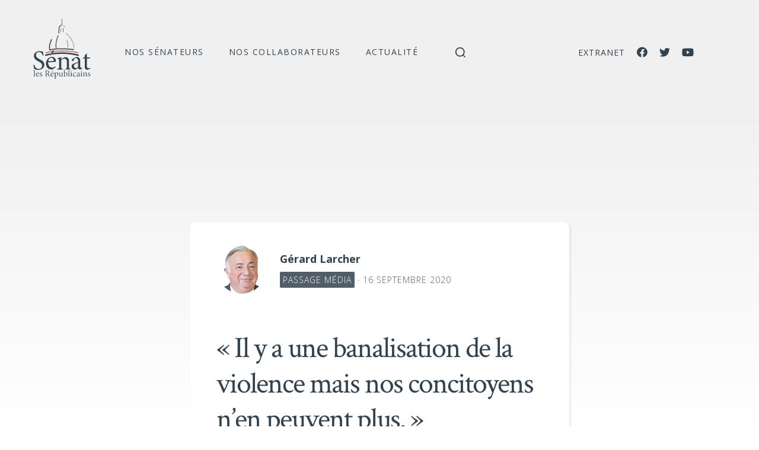

--- FILE ---
content_type: text/html; charset=UTF-8
request_url: https://lesrepublicains-senat.fr/gerard-larcher-il-y-a-une-banalisation-de-la-violence-mais-nos-concitoyens-nen-peuvent-plus/
body_size: 28598
content:


<!DOCTYPE html>

<html class="no-js" lang="fr-FR">

<head>

	<meta charset="UTF-8">
	<meta name="viewport" content="width=device-width, initial-scale=1.0" >

	<!-- <link rel="icon" type="image/png" sizes="32x32" href="/favicon-32x32.png">
	<link rel="icon" type="image/png" sizes="16x16" href="/favicon-16x16.png"> -->
	<link rel="profile" href="https://gmpg.org/xfn/11">

	<meta name='robots' content='index, follow, max-image-preview:large, max-snippet:-1, max-video-preview:-1' />
	<style>img:is([sizes="auto" i], [sizes^="auto," i]) { contain-intrinsic-size: 3000px 1500px }</style>
	
	<!-- This site is optimized with the Yoast SEO plugin v26.6 - https://yoast.com/wordpress/plugins/seo/ -->
	<title>&quot;Il y a une banalisation de la violence mais nos concitoyens n’en peuvent plus.&quot; - Les Républicains Sénat</title>
	<link rel="canonical" href="https://lesrepublicains-senat.fr/gerard-larcher-il-y-a-une-banalisation-de-la-violence-mais-nos-concitoyens-nen-peuvent-plus/" />
	<meta property="og:locale" content="fr_FR" />
	<meta property="og:type" content="article" />
	<meta property="og:title" content="&quot;Il y a une banalisation de la violence mais nos concitoyens n’en peuvent plus.&quot; - Les Républicains Sénat" />
	<meta property="og:description" content="Le 9 septembre, Gérard LARCHER était l&rsquo;invité d&rsquo;Oriane Mancini dans la matinale de Public Sénat. Crise sanitaire, gestion de crise, agression des élus locaux, plan de relance, climat de violence et d&rsquo;insécurité&#8230; le président répondait à de nombreuses questions d&rsquo;actualité à quelques semaines des élections sénatoriales. Retrouvez quelques passages de son intervention : « Je pense [&hellip;]" />
	<meta property="og:url" content="https://lesrepublicains-senat.fr/gerard-larcher-il-y-a-une-banalisation-de-la-violence-mais-nos-concitoyens-nen-peuvent-plus/" />
	<meta property="og:site_name" content="Les Républicains Sénat" />
	<meta property="article:publisher" content="https://www.facebook.com/lesRepublicainsSenat" />
	<meta property="article:published_time" content="2020-09-16T06:35:45+00:00" />
	<meta property="article:modified_time" content="2020-11-02T12:26:41+00:00" />
	<meta property="og:image" content="https://lesrepublicains-senat.fr/wp-content/uploads/2020/11/Logo_630x1200.jpg" />
	<meta property="og:image:width" content="1200" />
	<meta property="og:image:height" content="630" />
	<meta property="og:image:type" content="image/jpeg" />
	<meta name="author" content="Gérard Larcher" />
	<meta name="twitter:card" content="summary_large_image" />
	<meta name="twitter:creator" content="@lesRep_Senat" />
	<meta name="twitter:site" content="@lesRep_Senat" />
	<meta name="twitter:label1" content="Écrit par" />
	<meta name="twitter:data1" content="Gérard Larcher" />
	<meta name="twitter:label2" content="Durée de lecture estimée" />
	<meta name="twitter:data2" content="1 minute" />
	<script type="application/ld+json" class="yoast-schema-graph">{"@context":"https://schema.org","@graph":[{"@type":"Article","@id":"https://lesrepublicains-senat.fr/gerard-larcher-il-y-a-une-banalisation-de-la-violence-mais-nos-concitoyens-nen-peuvent-plus/#article","isPartOf":{"@id":"https://lesrepublicains-senat.fr/gerard-larcher-il-y-a-une-banalisation-de-la-violence-mais-nos-concitoyens-nen-peuvent-plus/"},"author":{"name":"Gérard Larcher","@id":"https://lesrepublicains-senat.fr/#/schema/person/08e3d2882f04caafb2e703da92d41285"},"headline":"« Il y a une banalisation de la violence mais nos concitoyens n’en peuvent plus. »","datePublished":"2020-09-16T06:35:45+00:00","dateModified":"2020-11-02T12:26:41+00:00","mainEntityOfPage":{"@id":"https://lesrepublicains-senat.fr/gerard-larcher-il-y-a-une-banalisation-de-la-violence-mais-nos-concitoyens-nen-peuvent-plus/"},"wordCount":200,"publisher":{"@id":"https://lesrepublicains-senat.fr/#organization"},"keywords":["violence"],"articleSection":["00. Non","Passage média"],"inLanguage":"fr-FR"},{"@type":"WebPage","@id":"https://lesrepublicains-senat.fr/gerard-larcher-il-y-a-une-banalisation-de-la-violence-mais-nos-concitoyens-nen-peuvent-plus/","url":"https://lesrepublicains-senat.fr/gerard-larcher-il-y-a-une-banalisation-de-la-violence-mais-nos-concitoyens-nen-peuvent-plus/","name":"\"Il y a une banalisation de la violence mais nos concitoyens n’en peuvent plus.\" - Les Républicains Sénat","isPartOf":{"@id":"https://lesrepublicains-senat.fr/#website"},"datePublished":"2020-09-16T06:35:45+00:00","dateModified":"2020-11-02T12:26:41+00:00","breadcrumb":{"@id":"https://lesrepublicains-senat.fr/gerard-larcher-il-y-a-une-banalisation-de-la-violence-mais-nos-concitoyens-nen-peuvent-plus/#breadcrumb"},"inLanguage":"fr-FR","potentialAction":[{"@type":"ReadAction","target":["https://lesrepublicains-senat.fr/gerard-larcher-il-y-a-une-banalisation-de-la-violence-mais-nos-concitoyens-nen-peuvent-plus/"]}]},{"@type":"BreadcrumbList","@id":"https://lesrepublicains-senat.fr/gerard-larcher-il-y-a-une-banalisation-de-la-violence-mais-nos-concitoyens-nen-peuvent-plus/#breadcrumb","itemListElement":[{"@type":"ListItem","position":1,"name":"Accueil","item":"https://lesrepublicains-senat.fr/"},{"@type":"ListItem","position":2,"name":"« Il y a une banalisation de la violence mais nos concitoyens n’en peuvent plus. »"}]},{"@type":"WebSite","@id":"https://lesrepublicains-senat.fr/#website","url":"https://lesrepublicains-senat.fr/","name":"Les Républicains Sénat","description":"","publisher":{"@id":"https://lesrepublicains-senat.fr/#organization"},"potentialAction":[{"@type":"SearchAction","target":{"@type":"EntryPoint","urlTemplate":"https://lesrepublicains-senat.fr/?s={search_term_string}"},"query-input":{"@type":"PropertyValueSpecification","valueRequired":true,"valueName":"search_term_string"}}],"inLanguage":"fr-FR"},{"@type":"Organization","@id":"https://lesrepublicains-senat.fr/#organization","name":"Les Républicains Sénat","url":"https://lesrepublicains-senat.fr/","logo":{"@type":"ImageObject","inLanguage":"fr-FR","@id":"https://lesrepublicains-senat.fr/#/schema/logo/image/","url":"https://lesrepublicains-senat.fr/wp-content/uploads/2020/11/Logo_630x1200.jpg","contentUrl":"https://lesrepublicains-senat.fr/wp-content/uploads/2020/11/Logo_630x1200.jpg","width":1200,"height":630,"caption":"Les Républicains Sénat"},"image":{"@id":"https://lesrepublicains-senat.fr/#/schema/logo/image/"},"sameAs":["https://www.facebook.com/lesRepublicainsSenat","https://x.com/lesRep_Senat","https://www.youtube.com/channel/UCwGBtRyFgWH9l0zGIF8eh3Q"]},{"@type":"Person","@id":"https://lesrepublicains-senat.fr/#/schema/person/08e3d2882f04caafb2e703da92d41285","name":"Gérard Larcher","image":{"@type":"ImageObject","inLanguage":"fr-FR","@id":"https://lesrepublicains-senat.fr/#/schema/person/image/","url":"https://lesrepublicains-senat.fr/wp-content/uploads/avatars/4/5f193ed43f98e-bpfull.jpg","contentUrl":"https://lesrepublicains-senat.fr/wp-content/uploads/avatars/4/5f193ed43f98e-bpfull.jpg","caption":"Gérard Larcher"},"url":"https://lesrepublicains-senat.fr/author/larcher/"}]}</script>
	<!-- / Yoast SEO plugin. -->


<link rel='dns-prefetch' href='//use.fontawesome.com' />
<link rel="alternate" type="application/rss+xml" title="Les Républicains Sénat &raquo; Flux" href="https://lesrepublicains-senat.fr/feed/" />
<link rel="alternate" type="application/rss+xml" title="Les Républicains Sénat &raquo; Flux des commentaires" href="https://lesrepublicains-senat.fr/comments/feed/" />
<link rel="alternate" type="application/rss+xml" title="Les Républicains Sénat &raquo; « Il y a une banalisation de la violence mais nos concitoyens n’en peuvent plus. » Flux des commentaires" href="https://lesrepublicains-senat.fr/gerard-larcher-il-y-a-une-banalisation-de-la-violence-mais-nos-concitoyens-nen-peuvent-plus/feed/" />
<script>
window._wpemojiSettings = {"baseUrl":"https:\/\/s.w.org\/images\/core\/emoji\/16.0.1\/72x72\/","ext":".png","svgUrl":"https:\/\/s.w.org\/images\/core\/emoji\/16.0.1\/svg\/","svgExt":".svg","source":{"concatemoji":"https:\/\/lesrepublicains-senat.fr\/wp-includes\/js\/wp-emoji-release.min.js?ver=6.8.3"}};
/*! This file is auto-generated */
!function(s,n){var o,i,e;function c(e){try{var t={supportTests:e,timestamp:(new Date).valueOf()};sessionStorage.setItem(o,JSON.stringify(t))}catch(e){}}function p(e,t,n){e.clearRect(0,0,e.canvas.width,e.canvas.height),e.fillText(t,0,0);var t=new Uint32Array(e.getImageData(0,0,e.canvas.width,e.canvas.height).data),a=(e.clearRect(0,0,e.canvas.width,e.canvas.height),e.fillText(n,0,0),new Uint32Array(e.getImageData(0,0,e.canvas.width,e.canvas.height).data));return t.every(function(e,t){return e===a[t]})}function u(e,t){e.clearRect(0,0,e.canvas.width,e.canvas.height),e.fillText(t,0,0);for(var n=e.getImageData(16,16,1,1),a=0;a<n.data.length;a++)if(0!==n.data[a])return!1;return!0}function f(e,t,n,a){switch(t){case"flag":return n(e,"\ud83c\udff3\ufe0f\u200d\u26a7\ufe0f","\ud83c\udff3\ufe0f\u200b\u26a7\ufe0f")?!1:!n(e,"\ud83c\udde8\ud83c\uddf6","\ud83c\udde8\u200b\ud83c\uddf6")&&!n(e,"\ud83c\udff4\udb40\udc67\udb40\udc62\udb40\udc65\udb40\udc6e\udb40\udc67\udb40\udc7f","\ud83c\udff4\u200b\udb40\udc67\u200b\udb40\udc62\u200b\udb40\udc65\u200b\udb40\udc6e\u200b\udb40\udc67\u200b\udb40\udc7f");case"emoji":return!a(e,"\ud83e\udedf")}return!1}function g(e,t,n,a){var r="undefined"!=typeof WorkerGlobalScope&&self instanceof WorkerGlobalScope?new OffscreenCanvas(300,150):s.createElement("canvas"),o=r.getContext("2d",{willReadFrequently:!0}),i=(o.textBaseline="top",o.font="600 32px Arial",{});return e.forEach(function(e){i[e]=t(o,e,n,a)}),i}function t(e){var t=s.createElement("script");t.src=e,t.defer=!0,s.head.appendChild(t)}"undefined"!=typeof Promise&&(o="wpEmojiSettingsSupports",i=["flag","emoji"],n.supports={everything:!0,everythingExceptFlag:!0},e=new Promise(function(e){s.addEventListener("DOMContentLoaded",e,{once:!0})}),new Promise(function(t){var n=function(){try{var e=JSON.parse(sessionStorage.getItem(o));if("object"==typeof e&&"number"==typeof e.timestamp&&(new Date).valueOf()<e.timestamp+604800&&"object"==typeof e.supportTests)return e.supportTests}catch(e){}return null}();if(!n){if("undefined"!=typeof Worker&&"undefined"!=typeof OffscreenCanvas&&"undefined"!=typeof URL&&URL.createObjectURL&&"undefined"!=typeof Blob)try{var e="postMessage("+g.toString()+"("+[JSON.stringify(i),f.toString(),p.toString(),u.toString()].join(",")+"));",a=new Blob([e],{type:"text/javascript"}),r=new Worker(URL.createObjectURL(a),{name:"wpTestEmojiSupports"});return void(r.onmessage=function(e){c(n=e.data),r.terminate(),t(n)})}catch(e){}c(n=g(i,f,p,u))}t(n)}).then(function(e){for(var t in e)n.supports[t]=e[t],n.supports.everything=n.supports.everything&&n.supports[t],"flag"!==t&&(n.supports.everythingExceptFlag=n.supports.everythingExceptFlag&&n.supports[t]);n.supports.everythingExceptFlag=n.supports.everythingExceptFlag&&!n.supports.flag,n.DOMReady=!1,n.readyCallback=function(){n.DOMReady=!0}}).then(function(){return e}).then(function(){var e;n.supports.everything||(n.readyCallback(),(e=n.source||{}).concatemoji?t(e.concatemoji):e.wpemoji&&e.twemoji&&(t(e.twemoji),t(e.wpemoji)))}))}((window,document),window._wpemojiSettings);
</script>
<style id='wp-emoji-styles-inline-css'>

	img.wp-smiley, img.emoji {
		display: inline !important;
		border: none !important;
		box-shadow: none !important;
		height: 1em !important;
		width: 1em !important;
		margin: 0 0.07em !important;
		vertical-align: -0.1em !important;
		background: none !important;
		padding: 0 !important;
	}
</style>
<link rel='stylesheet' id='wp-block-library-css' href='https://lesrepublicains-senat.fr/wp-includes/css/dist/block-library/style.min.css?ver=6.8.3' media='all' />
<style id='classic-theme-styles-inline-css'>
/*! This file is auto-generated */
.wp-block-button__link{color:#fff;background-color:#32373c;border-radius:9999px;box-shadow:none;text-decoration:none;padding:calc(.667em + 2px) calc(1.333em + 2px);font-size:1.125em}.wp-block-file__button{background:#32373c;color:#fff;text-decoration:none}
</style>
<style id='bp-login-form-style-inline-css'>
.widget_bp_core_login_widget .bp-login-widget-user-avatar{float:left}.widget_bp_core_login_widget .bp-login-widget-user-links{margin-left:70px}#bp-login-widget-form label{display:block;font-weight:600;margin:15px 0 5px;width:auto}#bp-login-widget-form input[type=password],#bp-login-widget-form input[type=text]{background-color:#fafafa;border:1px solid #d6d6d6;border-radius:0;font:inherit;font-size:100%;padding:.5em;width:100%}#bp-login-widget-form .bp-login-widget-register-link,#bp-login-widget-form .login-submit{display:inline;width:-moz-fit-content;width:fit-content}#bp-login-widget-form .bp-login-widget-register-link{margin-left:1em}#bp-login-widget-form .bp-login-widget-register-link a{filter:invert(1)}#bp-login-widget-form .bp-login-widget-pwd-link{font-size:80%}

</style>
<style id='bp-primary-nav-style-inline-css'>
.buddypress_object_nav .bp-navs{background:#0000;clear:both;overflow:hidden}.buddypress_object_nav .bp-navs ul{margin:0;padding:0}.buddypress_object_nav .bp-navs ul li{list-style:none;margin:0}.buddypress_object_nav .bp-navs ul li a,.buddypress_object_nav .bp-navs ul li span{border:0;display:block;padding:5px 10px;text-decoration:none}.buddypress_object_nav .bp-navs ul li .count{background:#eaeaea;border:1px solid #ccc;border-radius:50%;color:#555;display:inline-block;font-size:12px;margin-left:2px;padding:3px 6px;text-align:center;vertical-align:middle}.buddypress_object_nav .bp-navs ul li a .count:empty{display:none}.buddypress_object_nav .bp-navs ul li.last select{max-width:185px}.buddypress_object_nav .bp-navs ul li.current a,.buddypress_object_nav .bp-navs ul li.selected a{color:#333;opacity:1}.buddypress_object_nav .bp-navs ul li.current a .count,.buddypress_object_nav .bp-navs ul li.selected a .count{background-color:#fff}.buddypress_object_nav .bp-navs ul li.dynamic a .count,.buddypress_object_nav .bp-navs ul li.dynamic.current a .count,.buddypress_object_nav .bp-navs ul li.dynamic.selected a .count{background-color:#5087e5;border:0;color:#fafafa}.buddypress_object_nav .bp-navs ul li.dynamic a:hover .count{background-color:#5087e5;border:0;color:#fff}.buddypress_object_nav .main-navs.dir-navs{margin-bottom:20px}.buddypress_object_nav .bp-navs.group-create-links ul li.current a{text-align:center}.buddypress_object_nav .bp-navs.group-create-links ul li:not(.current),.buddypress_object_nav .bp-navs.group-create-links ul li:not(.current) a{color:#767676}.buddypress_object_nav .bp-navs.group-create-links ul li:not(.current) a:focus,.buddypress_object_nav .bp-navs.group-create-links ul li:not(.current) a:hover{background:none;color:#555}.buddypress_object_nav .bp-navs.group-create-links ul li:not(.current) a[disabled]:focus,.buddypress_object_nav .bp-navs.group-create-links ul li:not(.current) a[disabled]:hover{color:#767676}

</style>
<style id='bp-member-style-inline-css'>
[data-type="bp/member"] input.components-placeholder__input{border:1px solid #757575;border-radius:2px;flex:1 1 auto;padding:6px 8px}.bp-block-member{position:relative}.bp-block-member .member-content{display:flex}.bp-block-member .user-nicename{display:block}.bp-block-member .user-nicename a{border:none;color:currentColor;text-decoration:none}.bp-block-member .bp-profile-button{width:100%}.bp-block-member .bp-profile-button a.button{bottom:10px;display:inline-block;margin:18px 0 0;position:absolute;right:0}.bp-block-member.has-cover .item-header-avatar,.bp-block-member.has-cover .member-content,.bp-block-member.has-cover .member-description{z-index:2}.bp-block-member.has-cover .member-content,.bp-block-member.has-cover .member-description{padding-top:75px}.bp-block-member.has-cover .bp-member-cover-image{background-color:#c5c5c5;background-position:top;background-repeat:no-repeat;background-size:cover;border:0;display:block;height:150px;left:0;margin:0;padding:0;position:absolute;top:0;width:100%;z-index:1}.bp-block-member img.avatar{height:auto;width:auto}.bp-block-member.avatar-none .item-header-avatar{display:none}.bp-block-member.avatar-none.has-cover{min-height:200px}.bp-block-member.avatar-full{min-height:150px}.bp-block-member.avatar-full .item-header-avatar{width:180px}.bp-block-member.avatar-thumb .member-content{align-items:center;min-height:50px}.bp-block-member.avatar-thumb .item-header-avatar{width:70px}.bp-block-member.avatar-full.has-cover{min-height:300px}.bp-block-member.avatar-full.has-cover .item-header-avatar{width:200px}.bp-block-member.avatar-full.has-cover img.avatar{background:#fffc;border:2px solid #fff;margin-left:20px}.bp-block-member.avatar-thumb.has-cover .item-header-avatar{padding-top:75px}.entry .entry-content .bp-block-member .user-nicename a{border:none;color:currentColor;text-decoration:none}

</style>
<style id='bp-members-style-inline-css'>
[data-type="bp/members"] .components-placeholder.is-appender{min-height:0}[data-type="bp/members"] .components-placeholder.is-appender .components-placeholder__label:empty{display:none}[data-type="bp/members"] .components-placeholder input.components-placeholder__input{border:1px solid #757575;border-radius:2px;flex:1 1 auto;padding:6px 8px}[data-type="bp/members"].avatar-none .member-description{width:calc(100% - 44px)}[data-type="bp/members"].avatar-full .member-description{width:calc(100% - 224px)}[data-type="bp/members"].avatar-thumb .member-description{width:calc(100% - 114px)}[data-type="bp/members"] .member-content{position:relative}[data-type="bp/members"] .member-content .is-right{position:absolute;right:2px;top:2px}[data-type="bp/members"] .columns-2 .member-content .member-description,[data-type="bp/members"] .columns-3 .member-content .member-description,[data-type="bp/members"] .columns-4 .member-content .member-description{padding-left:44px;width:calc(100% - 44px)}[data-type="bp/members"] .columns-3 .is-right{right:-10px}[data-type="bp/members"] .columns-4 .is-right{right:-50px}.bp-block-members.is-grid{display:flex;flex-wrap:wrap;padding:0}.bp-block-members.is-grid .member-content{margin:0 1.25em 1.25em 0;width:100%}@media(min-width:600px){.bp-block-members.columns-2 .member-content{width:calc(50% - .625em)}.bp-block-members.columns-2 .member-content:nth-child(2n){margin-right:0}.bp-block-members.columns-3 .member-content{width:calc(33.33333% - .83333em)}.bp-block-members.columns-3 .member-content:nth-child(3n){margin-right:0}.bp-block-members.columns-4 .member-content{width:calc(25% - .9375em)}.bp-block-members.columns-4 .member-content:nth-child(4n){margin-right:0}}.bp-block-members .member-content{display:flex;flex-direction:column;padding-bottom:1em;text-align:center}.bp-block-members .member-content .item-header-avatar,.bp-block-members .member-content .member-description{width:100%}.bp-block-members .member-content .item-header-avatar{margin:0 auto}.bp-block-members .member-content .item-header-avatar img.avatar{display:inline-block}@media(min-width:600px){.bp-block-members .member-content{flex-direction:row;text-align:left}.bp-block-members .member-content .item-header-avatar,.bp-block-members .member-content .member-description{width:auto}.bp-block-members .member-content .item-header-avatar{margin:0}}.bp-block-members .member-content .user-nicename{display:block}.bp-block-members .member-content .user-nicename a{border:none;color:currentColor;text-decoration:none}.bp-block-members .member-content time{color:#767676;display:block;font-size:80%}.bp-block-members.avatar-none .item-header-avatar{display:none}.bp-block-members.avatar-full{min-height:190px}.bp-block-members.avatar-full .item-header-avatar{width:180px}.bp-block-members.avatar-thumb .member-content{min-height:80px}.bp-block-members.avatar-thumb .item-header-avatar{width:70px}.bp-block-members.columns-2 .member-content,.bp-block-members.columns-3 .member-content,.bp-block-members.columns-4 .member-content{display:block;text-align:center}.bp-block-members.columns-2 .member-content .item-header-avatar,.bp-block-members.columns-3 .member-content .item-header-avatar,.bp-block-members.columns-4 .member-content .item-header-avatar{margin:0 auto}.bp-block-members img.avatar{height:auto;max-width:-moz-fit-content;max-width:fit-content;width:auto}.bp-block-members .member-content.has-activity{align-items:center}.bp-block-members .member-content.has-activity .item-header-avatar{padding-right:1em}.bp-block-members .member-content.has-activity .wp-block-quote{margin-bottom:0;text-align:left}.bp-block-members .member-content.has-activity .wp-block-quote cite a,.entry .entry-content .bp-block-members .user-nicename a{border:none;color:currentColor;text-decoration:none}

</style>
<style id='bp-dynamic-members-style-inline-css'>
.bp-dynamic-block-container .item-options{font-size:.5em;margin:0 0 1em;padding:1em 0}.bp-dynamic-block-container .item-options a.selected{font-weight:600}.bp-dynamic-block-container ul.item-list{list-style:none;margin:1em 0;padding-left:0}.bp-dynamic-block-container ul.item-list li{margin-bottom:1em}.bp-dynamic-block-container ul.item-list li:after,.bp-dynamic-block-container ul.item-list li:before{content:" ";display:table}.bp-dynamic-block-container ul.item-list li:after{clear:both}.bp-dynamic-block-container ul.item-list li .item-avatar{float:left;width:60px}.bp-dynamic-block-container ul.item-list li .item{margin-left:70px}

</style>
<style id='bp-online-members-style-inline-css'>
.widget_bp_core_whos_online_widget .avatar-block,[data-type="bp/online-members"] .avatar-block{display:flex;flex-flow:row wrap}.widget_bp_core_whos_online_widget .avatar-block img,[data-type="bp/online-members"] .avatar-block img{margin:.5em}

</style>
<style id='bp-active-members-style-inline-css'>
.widget_bp_core_recently_active_widget .avatar-block,[data-type="bp/active-members"] .avatar-block{display:flex;flex-flow:row wrap}.widget_bp_core_recently_active_widget .avatar-block img,[data-type="bp/active-members"] .avatar-block img{margin:.5em}

</style>
<style id='bp-latest-activities-style-inline-css'>
.bp-latest-activities .components-flex.components-select-control select[multiple]{height:auto;padding:0 8px}.bp-latest-activities .components-flex.components-select-control select[multiple]+.components-input-control__suffix svg{display:none}.bp-latest-activities-block a,.entry .entry-content .bp-latest-activities-block a{border:none;text-decoration:none}.bp-latest-activities-block .activity-list.item-list blockquote{border:none;padding:0}.bp-latest-activities-block .activity-list.item-list blockquote .activity-item:not(.mini){box-shadow:1px 0 4px #00000026;padding:0 1em;position:relative}.bp-latest-activities-block .activity-list.item-list blockquote .activity-item:not(.mini):after,.bp-latest-activities-block .activity-list.item-list blockquote .activity-item:not(.mini):before{border-color:#0000;border-style:solid;content:"";display:block;height:0;left:15px;position:absolute;width:0}.bp-latest-activities-block .activity-list.item-list blockquote .activity-item:not(.mini):before{border-top-color:#00000026;border-width:9px;bottom:-18px;left:14px}.bp-latest-activities-block .activity-list.item-list blockquote .activity-item:not(.mini):after{border-top-color:#fff;border-width:8px;bottom:-16px}.bp-latest-activities-block .activity-list.item-list blockquote .activity-item.mini .avatar{display:inline-block;height:20px;margin-right:2px;vertical-align:middle;width:20px}.bp-latest-activities-block .activity-list.item-list footer{align-items:center;display:flex}.bp-latest-activities-block .activity-list.item-list footer img.avatar{border:none;display:inline-block;margin-right:.5em}.bp-latest-activities-block .activity-list.item-list footer .activity-time-since{font-size:90%}.bp-latest-activities-block .widget-error{border-left:4px solid #0b80a4;box-shadow:1px 0 4px #00000026}.bp-latest-activities-block .widget-error p{padding:0 1em}

</style>
<style id='font-awesome-svg-styles-default-inline-css'>
.svg-inline--fa {
  display: inline-block;
  height: 1em;
  overflow: visible;
  vertical-align: -.125em;
}
</style>
<link rel='stylesheet' id='font-awesome-svg-styles-css' href='https://lesrepublicains-senat.fr/wp-content/uploads/font-awesome/v5.13.1/css/svg-with-js.css' media='all' />
<style id='font-awesome-svg-styles-inline-css'>
   .wp-block-font-awesome-icon svg::before,
   .wp-rich-text-font-awesome-icon svg::before {content: unset;}
</style>
<style id='global-styles-inline-css'>
:root{--wp--preset--aspect-ratio--square: 1;--wp--preset--aspect-ratio--4-3: 4/3;--wp--preset--aspect-ratio--3-4: 3/4;--wp--preset--aspect-ratio--3-2: 3/2;--wp--preset--aspect-ratio--2-3: 2/3;--wp--preset--aspect-ratio--16-9: 16/9;--wp--preset--aspect-ratio--9-16: 9/16;--wp--preset--color--black: #000000;--wp--preset--color--cyan-bluish-gray: #abb8c3;--wp--preset--color--white: #ffffff;--wp--preset--color--pale-pink: #f78da7;--wp--preset--color--vivid-red: #cf2e2e;--wp--preset--color--luminous-vivid-orange: #ff6900;--wp--preset--color--luminous-vivid-amber: #fcb900;--wp--preset--color--light-green-cyan: #7bdcb5;--wp--preset--color--vivid-green-cyan: #00d084;--wp--preset--color--pale-cyan-blue: #8ed1fc;--wp--preset--color--vivid-cyan-blue: #0693e3;--wp--preset--color--vivid-purple: #9b51e0;--wp--preset--color--accent: #cd2653;--wp--preset--color--primary: #000000;--wp--preset--color--secondary: #6d6d6d;--wp--preset--color--subtle-background: #dcd7ca;--wp--preset--color--background: #f5efe0;--wp--preset--gradient--vivid-cyan-blue-to-vivid-purple: linear-gradient(135deg,rgba(6,147,227,1) 0%,rgb(155,81,224) 100%);--wp--preset--gradient--light-green-cyan-to-vivid-green-cyan: linear-gradient(135deg,rgb(122,220,180) 0%,rgb(0,208,130) 100%);--wp--preset--gradient--luminous-vivid-amber-to-luminous-vivid-orange: linear-gradient(135deg,rgba(252,185,0,1) 0%,rgba(255,105,0,1) 100%);--wp--preset--gradient--luminous-vivid-orange-to-vivid-red: linear-gradient(135deg,rgba(255,105,0,1) 0%,rgb(207,46,46) 100%);--wp--preset--gradient--very-light-gray-to-cyan-bluish-gray: linear-gradient(135deg,rgb(238,238,238) 0%,rgb(169,184,195) 100%);--wp--preset--gradient--cool-to-warm-spectrum: linear-gradient(135deg,rgb(74,234,220) 0%,rgb(151,120,209) 20%,rgb(207,42,186) 40%,rgb(238,44,130) 60%,rgb(251,105,98) 80%,rgb(254,248,76) 100%);--wp--preset--gradient--blush-light-purple: linear-gradient(135deg,rgb(255,206,236) 0%,rgb(152,150,240) 100%);--wp--preset--gradient--blush-bordeaux: linear-gradient(135deg,rgb(254,205,165) 0%,rgb(254,45,45) 50%,rgb(107,0,62) 100%);--wp--preset--gradient--luminous-dusk: linear-gradient(135deg,rgb(255,203,112) 0%,rgb(199,81,192) 50%,rgb(65,88,208) 100%);--wp--preset--gradient--pale-ocean: linear-gradient(135deg,rgb(255,245,203) 0%,rgb(182,227,212) 50%,rgb(51,167,181) 100%);--wp--preset--gradient--electric-grass: linear-gradient(135deg,rgb(202,248,128) 0%,rgb(113,206,126) 100%);--wp--preset--gradient--midnight: linear-gradient(135deg,rgb(2,3,129) 0%,rgb(40,116,252) 100%);--wp--preset--font-size--small: 18px;--wp--preset--font-size--medium: 20px;--wp--preset--font-size--large: 26.25px;--wp--preset--font-size--x-large: 42px;--wp--preset--font-size--normal: 21px;--wp--preset--font-size--larger: 32px;--wp--preset--spacing--20: 0.44rem;--wp--preset--spacing--30: 0.67rem;--wp--preset--spacing--40: 1rem;--wp--preset--spacing--50: 1.5rem;--wp--preset--spacing--60: 2.25rem;--wp--preset--spacing--70: 3.38rem;--wp--preset--spacing--80: 5.06rem;--wp--preset--shadow--natural: 6px 6px 9px rgba(0, 0, 0, 0.2);--wp--preset--shadow--deep: 12px 12px 50px rgba(0, 0, 0, 0.4);--wp--preset--shadow--sharp: 6px 6px 0px rgba(0, 0, 0, 0.2);--wp--preset--shadow--outlined: 6px 6px 0px -3px rgba(255, 255, 255, 1), 6px 6px rgba(0, 0, 0, 1);--wp--preset--shadow--crisp: 6px 6px 0px rgba(0, 0, 0, 1);}:where(.is-layout-flex){gap: 0.5em;}:where(.is-layout-grid){gap: 0.5em;}body .is-layout-flex{display: flex;}.is-layout-flex{flex-wrap: wrap;align-items: center;}.is-layout-flex > :is(*, div){margin: 0;}body .is-layout-grid{display: grid;}.is-layout-grid > :is(*, div){margin: 0;}:where(.wp-block-columns.is-layout-flex){gap: 2em;}:where(.wp-block-columns.is-layout-grid){gap: 2em;}:where(.wp-block-post-template.is-layout-flex){gap: 1.25em;}:where(.wp-block-post-template.is-layout-grid){gap: 1.25em;}.has-black-color{color: var(--wp--preset--color--black) !important;}.has-cyan-bluish-gray-color{color: var(--wp--preset--color--cyan-bluish-gray) !important;}.has-white-color{color: var(--wp--preset--color--white) !important;}.has-pale-pink-color{color: var(--wp--preset--color--pale-pink) !important;}.has-vivid-red-color{color: var(--wp--preset--color--vivid-red) !important;}.has-luminous-vivid-orange-color{color: var(--wp--preset--color--luminous-vivid-orange) !important;}.has-luminous-vivid-amber-color{color: var(--wp--preset--color--luminous-vivid-amber) !important;}.has-light-green-cyan-color{color: var(--wp--preset--color--light-green-cyan) !important;}.has-vivid-green-cyan-color{color: var(--wp--preset--color--vivid-green-cyan) !important;}.has-pale-cyan-blue-color{color: var(--wp--preset--color--pale-cyan-blue) !important;}.has-vivid-cyan-blue-color{color: var(--wp--preset--color--vivid-cyan-blue) !important;}.has-vivid-purple-color{color: var(--wp--preset--color--vivid-purple) !important;}.has-black-background-color{background-color: var(--wp--preset--color--black) !important;}.has-cyan-bluish-gray-background-color{background-color: var(--wp--preset--color--cyan-bluish-gray) !important;}.has-white-background-color{background-color: var(--wp--preset--color--white) !important;}.has-pale-pink-background-color{background-color: var(--wp--preset--color--pale-pink) !important;}.has-vivid-red-background-color{background-color: var(--wp--preset--color--vivid-red) !important;}.has-luminous-vivid-orange-background-color{background-color: var(--wp--preset--color--luminous-vivid-orange) !important;}.has-luminous-vivid-amber-background-color{background-color: var(--wp--preset--color--luminous-vivid-amber) !important;}.has-light-green-cyan-background-color{background-color: var(--wp--preset--color--light-green-cyan) !important;}.has-vivid-green-cyan-background-color{background-color: var(--wp--preset--color--vivid-green-cyan) !important;}.has-pale-cyan-blue-background-color{background-color: var(--wp--preset--color--pale-cyan-blue) !important;}.has-vivid-cyan-blue-background-color{background-color: var(--wp--preset--color--vivid-cyan-blue) !important;}.has-vivid-purple-background-color{background-color: var(--wp--preset--color--vivid-purple) !important;}.has-black-border-color{border-color: var(--wp--preset--color--black) !important;}.has-cyan-bluish-gray-border-color{border-color: var(--wp--preset--color--cyan-bluish-gray) !important;}.has-white-border-color{border-color: var(--wp--preset--color--white) !important;}.has-pale-pink-border-color{border-color: var(--wp--preset--color--pale-pink) !important;}.has-vivid-red-border-color{border-color: var(--wp--preset--color--vivid-red) !important;}.has-luminous-vivid-orange-border-color{border-color: var(--wp--preset--color--luminous-vivid-orange) !important;}.has-luminous-vivid-amber-border-color{border-color: var(--wp--preset--color--luminous-vivid-amber) !important;}.has-light-green-cyan-border-color{border-color: var(--wp--preset--color--light-green-cyan) !important;}.has-vivid-green-cyan-border-color{border-color: var(--wp--preset--color--vivid-green-cyan) !important;}.has-pale-cyan-blue-border-color{border-color: var(--wp--preset--color--pale-cyan-blue) !important;}.has-vivid-cyan-blue-border-color{border-color: var(--wp--preset--color--vivid-cyan-blue) !important;}.has-vivid-purple-border-color{border-color: var(--wp--preset--color--vivid-purple) !important;}.has-vivid-cyan-blue-to-vivid-purple-gradient-background{background: var(--wp--preset--gradient--vivid-cyan-blue-to-vivid-purple) !important;}.has-light-green-cyan-to-vivid-green-cyan-gradient-background{background: var(--wp--preset--gradient--light-green-cyan-to-vivid-green-cyan) !important;}.has-luminous-vivid-amber-to-luminous-vivid-orange-gradient-background{background: var(--wp--preset--gradient--luminous-vivid-amber-to-luminous-vivid-orange) !important;}.has-luminous-vivid-orange-to-vivid-red-gradient-background{background: var(--wp--preset--gradient--luminous-vivid-orange-to-vivid-red) !important;}.has-very-light-gray-to-cyan-bluish-gray-gradient-background{background: var(--wp--preset--gradient--very-light-gray-to-cyan-bluish-gray) !important;}.has-cool-to-warm-spectrum-gradient-background{background: var(--wp--preset--gradient--cool-to-warm-spectrum) !important;}.has-blush-light-purple-gradient-background{background: var(--wp--preset--gradient--blush-light-purple) !important;}.has-blush-bordeaux-gradient-background{background: var(--wp--preset--gradient--blush-bordeaux) !important;}.has-luminous-dusk-gradient-background{background: var(--wp--preset--gradient--luminous-dusk) !important;}.has-pale-ocean-gradient-background{background: var(--wp--preset--gradient--pale-ocean) !important;}.has-electric-grass-gradient-background{background: var(--wp--preset--gradient--electric-grass) !important;}.has-midnight-gradient-background{background: var(--wp--preset--gradient--midnight) !important;}.has-small-font-size{font-size: var(--wp--preset--font-size--small) !important;}.has-medium-font-size{font-size: var(--wp--preset--font-size--medium) !important;}.has-large-font-size{font-size: var(--wp--preset--font-size--large) !important;}.has-x-large-font-size{font-size: var(--wp--preset--font-size--x-large) !important;}
:where(.wp-block-post-template.is-layout-flex){gap: 1.25em;}:where(.wp-block-post-template.is-layout-grid){gap: 1.25em;}
:where(.wp-block-columns.is-layout-flex){gap: 2em;}:where(.wp-block-columns.is-layout-grid){gap: 2em;}
:root :where(.wp-block-pullquote){font-size: 1.5em;line-height: 1.6;}
</style>
<link rel='stylesheet' id='contact-form-7-css' href='https://lesrepublicains-senat.fr/wp-content/plugins/contact-form-7/includes/css/styles.css?ver=6.1.4' media='all' />
<link rel='stylesheet' id='parent-style-css' href='https://lesrepublicains-senat.fr/wp-content/themes/twentytwenty/style.css?ver=6.8.3' media='all' />
<link rel='stylesheet' id='twentytwenty-style-css' href='https://lesrepublicains-senat.fr/wp-content/themes/twentytwenty-child/style.css?ver=1.0' media='all' />
<style id='twentytwenty-style-inline-css'>
.color-accent,.color-accent-hover:hover,.color-accent-hover:focus,:root .has-accent-color,.has-drop-cap:not(:focus):first-letter,.wp-block-button.is-style-outline,a { color: #cd2653; }blockquote,.border-color-accent,.border-color-accent-hover:hover,.border-color-accent-hover:focus { border-color: #cd2653; }button,.button,.faux-button,.wp-block-button__link,.wp-block-file .wp-block-file__button,input[type="button"],input[type="reset"],input[type="submit"],.bg-accent,.bg-accent-hover:hover,.bg-accent-hover:focus,:root .has-accent-background-color,.comment-reply-link { background-color: #cd2653; }.fill-children-accent,.fill-children-accent * { fill: #cd2653; }body,.entry-title a,:root .has-primary-color { color: #000000; }:root .has-primary-background-color { background-color: #000000; }cite,figcaption,.wp-caption-text,.post-meta,.entry-content .wp-block-archives li,.entry-content .wp-block-categories li,.entry-content .wp-block-latest-posts li,.wp-block-latest-comments__comment-date,.wp-block-latest-posts__post-date,.wp-block-embed figcaption,.wp-block-image figcaption,.wp-block-pullquote cite,.comment-metadata,.comment-respond .comment-notes,.comment-respond .logged-in-as,.pagination .dots,.entry-content hr:not(.has-background),hr.styled-separator,:root .has-secondary-color { color: #6d6d6d; }:root .has-secondary-background-color { background-color: #6d6d6d; }pre,fieldset,input,textarea,table,table *,hr { border-color: #dcd7ca; }caption,code,code,kbd,samp,.wp-block-table.is-style-stripes tbody tr:nth-child(odd),:root .has-subtle-background-background-color { background-color: #dcd7ca; }.wp-block-table.is-style-stripes { border-bottom-color: #dcd7ca; }.wp-block-latest-posts.is-grid li { border-top-color: #dcd7ca; }:root .has-subtle-background-color { color: #dcd7ca; }body:not(.overlay-header) .primary-menu > li > a,body:not(.overlay-header) .primary-menu > li > .icon,.modal-menu a,.footer-menu a, .footer-widgets a:where(:not(.wp-block-button__link)),#site-footer .wp-block-button.is-style-outline,.wp-block-pullquote:before,.singular:not(.overlay-header) .entry-header a,.archive-header a,.header-footer-group .color-accent,.header-footer-group .color-accent-hover:hover { color: #cd2653; }.social-icons a,#site-footer button:not(.toggle),#site-footer .button,#site-footer .faux-button,#site-footer .wp-block-button__link,#site-footer .wp-block-file__button,#site-footer input[type="button"],#site-footer input[type="reset"],#site-footer input[type="submit"] { background-color: #cd2653; }.header-footer-group,body:not(.overlay-header) #site-header .toggle,.menu-modal .toggle { color: #000000; }body:not(.overlay-header) .primary-menu ul { background-color: #000000; }body:not(.overlay-header) .primary-menu > li > ul:after { border-bottom-color: #000000; }body:not(.overlay-header) .primary-menu ul ul:after { border-left-color: #000000; }.site-description,body:not(.overlay-header) .toggle-inner .toggle-text,.widget .post-date,.widget .rss-date,.widget_archive li,.widget_categories li,.widget cite,.widget_pages li,.widget_meta li,.widget_nav_menu li,.powered-by-wordpress,.footer-credits .privacy-policy,.to-the-top,.singular .entry-header .post-meta,.singular:not(.overlay-header) .entry-header .post-meta a { color: #6d6d6d; }.header-footer-group pre,.header-footer-group fieldset,.header-footer-group input,.header-footer-group textarea,.header-footer-group table,.header-footer-group table *,.footer-nav-widgets-wrapper,#site-footer,.menu-modal nav *,.footer-widgets-outer-wrapper,.footer-top { border-color: #dcd7ca; }.header-footer-group table caption,body:not(.overlay-header) .header-inner .toggle-wrapper::before { background-color: #dcd7ca; }
</style>
<link rel='stylesheet' id='twentytwenty-fonts-css' href='https://lesrepublicains-senat.fr/wp-content/themes/twentytwenty/assets/css/font-inter.css?ver=1.0' media='all' />
<link rel='stylesheet' id='twentytwenty-print-style-css' href='https://lesrepublicains-senat.fr/wp-content/themes/twentytwenty/print.css?ver=1.0' media='print' />
<link rel='stylesheet' id='font-awesome-official-css' href='https://use.fontawesome.com/releases/v5.13.1/css/all.css' media='all' integrity="sha384-xxzQGERXS00kBmZW/6qxqJPyxW3UR0BPsL4c8ILaIWXva5kFi7TxkIIaMiKtqV1Q" crossorigin="anonymous" />
<link rel='stylesheet' id='__EPYT__style-css' href='https://lesrepublicains-senat.fr/wp-content/plugins/youtube-embed-plus/styles/ytprefs.min.css?ver=14.2.4' media='all' />
<style id='__EPYT__style-inline-css'>

                .epyt-gallery-thumb {
                        width: 50%;
                }
                
</style>
<link rel='stylesheet' id='font-awesome-official-v4shim-css' href='https://use.fontawesome.com/releases/v5.13.1/css/v4-shims.css' media='all' integrity="sha384-KkCLkpBvvcSnFQn3PbNkSgmwKGj7ln8pQe/6BOAE0i+/fU9QYEx5CtwduPRyTNob" crossorigin="anonymous" />
<style id='font-awesome-official-v4shim-inline-css'>
@font-face {
font-family: "FontAwesome";
font-display: block;
src: url("https://use.fontawesome.com/releases/v5.13.1/webfonts/fa-brands-400.eot"),
		url("https://use.fontawesome.com/releases/v5.13.1/webfonts/fa-brands-400.eot?#iefix") format("embedded-opentype"),
		url("https://use.fontawesome.com/releases/v5.13.1/webfonts/fa-brands-400.woff2") format("woff2"),
		url("https://use.fontawesome.com/releases/v5.13.1/webfonts/fa-brands-400.woff") format("woff"),
		url("https://use.fontawesome.com/releases/v5.13.1/webfonts/fa-brands-400.ttf") format("truetype"),
		url("https://use.fontawesome.com/releases/v5.13.1/webfonts/fa-brands-400.svg#fontawesome") format("svg");
}

@font-face {
font-family: "FontAwesome";
font-display: block;
src: url("https://use.fontawesome.com/releases/v5.13.1/webfonts/fa-solid-900.eot"),
		url("https://use.fontawesome.com/releases/v5.13.1/webfonts/fa-solid-900.eot?#iefix") format("embedded-opentype"),
		url("https://use.fontawesome.com/releases/v5.13.1/webfonts/fa-solid-900.woff2") format("woff2"),
		url("https://use.fontawesome.com/releases/v5.13.1/webfonts/fa-solid-900.woff") format("woff"),
		url("https://use.fontawesome.com/releases/v5.13.1/webfonts/fa-solid-900.ttf") format("truetype"),
		url("https://use.fontawesome.com/releases/v5.13.1/webfonts/fa-solid-900.svg#fontawesome") format("svg");
}

@font-face {
font-family: "FontAwesome";
font-display: block;
src: url("https://use.fontawesome.com/releases/v5.13.1/webfonts/fa-regular-400.eot"),
		url("https://use.fontawesome.com/releases/v5.13.1/webfonts/fa-regular-400.eot?#iefix") format("embedded-opentype"),
		url("https://use.fontawesome.com/releases/v5.13.1/webfonts/fa-regular-400.woff2") format("woff2"),
		url("https://use.fontawesome.com/releases/v5.13.1/webfonts/fa-regular-400.woff") format("woff"),
		url("https://use.fontawesome.com/releases/v5.13.1/webfonts/fa-regular-400.ttf") format("truetype"),
		url("https://use.fontawesome.com/releases/v5.13.1/webfonts/fa-regular-400.svg#fontawesome") format("svg");
unicode-range: U+F004-F005,U+F007,U+F017,U+F022,U+F024,U+F02E,U+F03E,U+F044,U+F057-F059,U+F06E,U+F070,U+F075,U+F07B-F07C,U+F080,U+F086,U+F089,U+F094,U+F09D,U+F0A0,U+F0A4-F0A7,U+F0C5,U+F0C7-F0C8,U+F0E0,U+F0EB,U+F0F3,U+F0F8,U+F0FE,U+F111,U+F118-F11A,U+F11C,U+F133,U+F144,U+F146,U+F14A,U+F14D-F14E,U+F150-F152,U+F15B-F15C,U+F164-F165,U+F185-F186,U+F191-F192,U+F1AD,U+F1C1-F1C9,U+F1CD,U+F1D8,U+F1E3,U+F1EA,U+F1F6,U+F1F9,U+F20A,U+F247-F249,U+F24D,U+F254-F25B,U+F25D,U+F267,U+F271-F274,U+F279,U+F28B,U+F28D,U+F2B5-F2B6,U+F2B9,U+F2BB,U+F2BD,U+F2C1-F2C2,U+F2D0,U+F2D2,U+F2DC,U+F2ED,U+F328,U+F358-F35B,U+F3A5,U+F3D1,U+F410,U+F4AD;
}
</style>
<script src="https://lesrepublicains-senat.fr/wp-includes/js/jquery/jquery.min.js?ver=3.7.1" id="jquery-core-js"></script>
<script src="https://lesrepublicains-senat.fr/wp-includes/js/jquery/jquery-migrate.min.js?ver=3.4.1" id="jquery-migrate-js"></script>
<script src="https://lesrepublicains-senat.fr/wp-content/themes/twentytwenty/assets/js/index.js?ver=1.0" id="twentytwenty-js-js" defer data-wp-strategy="defer"></script>
<script id="__ytprefs__-js-extra">
var _EPYT_ = {"ajaxurl":"https:\/\/lesrepublicains-senat.fr\/wp-admin\/admin-ajax.php","security":"b507bfd864","gallery_scrolloffset":"20","eppathtoscripts":"https:\/\/lesrepublicains-senat.fr\/wp-content\/plugins\/youtube-embed-plus\/scripts\/","eppath":"https:\/\/lesrepublicains-senat.fr\/wp-content\/plugins\/youtube-embed-plus\/","epresponsiveselector":"[\"iframe.__youtube_prefs__\",\"iframe[src*='youtube.com']\",\"iframe[src*='youtube-nocookie.com']\",\"iframe[data-ep-src*='youtube.com']\",\"iframe[data-ep-src*='youtube-nocookie.com']\",\"iframe[data-ep-gallerysrc*='youtube.com']\"]","epdovol":"1","version":"14.2.4","evselector":"iframe.__youtube_prefs__[src], iframe[src*=\"youtube.com\/embed\/\"], iframe[src*=\"youtube-nocookie.com\/embed\/\"]","ajax_compat":"","maxres_facade":"eager","ytapi_load":"light","pause_others":"","stopMobileBuffer":"1","facade_mode":"","not_live_on_channel":""};
</script>
<script src="https://lesrepublicains-senat.fr/wp-content/plugins/youtube-embed-plus/scripts/ytprefs.min.js?ver=14.2.4" id="__ytprefs__-js"></script>
<link rel="https://api.w.org/" href="https://lesrepublicains-senat.fr/wp-json/" /><link rel="alternate" title="JSON" type="application/json" href="https://lesrepublicains-senat.fr/wp-json/wp/v2/posts/7246" /><link rel="EditURI" type="application/rsd+xml" title="RSD" href="https://lesrepublicains-senat.fr/xmlrpc.php?rsd" />
<meta name="generator" content="WordPress 6.8.3" />
<link rel='shortlink' href='https://lesrepublicains-senat.fr/?p=7246' />
<link rel="alternate" title="oEmbed (JSON)" type="application/json+oembed" href="https://lesrepublicains-senat.fr/wp-json/oembed/1.0/embed?url=https%3A%2F%2Flesrepublicains-senat.fr%2Fgerard-larcher-il-y-a-une-banalisation-de-la-violence-mais-nos-concitoyens-nen-peuvent-plus%2F" />
<link rel="alternate" title="oEmbed (XML)" type="text/xml+oembed" href="https://lesrepublicains-senat.fr/wp-json/oembed/1.0/embed?url=https%3A%2F%2Flesrepublicains-senat.fr%2Fgerard-larcher-il-y-a-une-banalisation-de-la-violence-mais-nos-concitoyens-nen-peuvent-plus%2F&#038;format=xml" />

	<script type="text/javascript">var ajaxurl = 'https://lesrepublicains-senat.fr/wp-admin/admin-ajax.php';</script>

	<script>document.documentElement.className = document.documentElement.className.replace( 'no-js', 'js' );</script>
	<style>.recentcomments a{display:inline !important;padding:0 !important;margin:0 !important;}</style><link rel="icon" href="https://lesrepublicains-senat.fr/wp-content/uploads/2020/10/cropped-faviconValidé-32x32.png" sizes="32x32" />
<link rel="icon" href="https://lesrepublicains-senat.fr/wp-content/uploads/2020/10/cropped-faviconValidé-192x192.png" sizes="192x192" />
<link rel="apple-touch-icon" href="https://lesrepublicains-senat.fr/wp-content/uploads/2020/10/cropped-faviconValidé-180x180.png" />
<meta name="msapplication-TileImage" content="https://lesrepublicains-senat.fr/wp-content/uploads/2020/10/cropped-faviconValidé-270x270.png" />

	<!-- Global site tag (gtag.js) - Google Analytics -->
<script async src="https://www.googletagmanager.com/gtag/js?id=G-DR0LKRH13M"></script>
<script>
  window.dataLayer = window.dataLayer || [];
  function gtag(){dataLayer.push(arguments);}
  gtag('js', new Date());

  gtag('config', 'G-DR0LKRH13M');
</script>

</head>

<body class="bp-nouveau wp-singular post-template-default single single-post postid-7246 single-format-standard wp-embed-responsive wp-theme-twentytwenty wp-child-theme-twentytwenty-child singular enable-search-modal missing-post-thumbnail has-single-pagination showing-comments show-avatars footer-top-visible">


<div class="custom-preloader">
 <svg class="draw-svg draw-svg-3" id="Layer_1" data-name="Layer 1" version="1.1"
 xmlns="http://www.w3.org/2000/svg" xmlns:xlink="http://www.w3.org/1999/xlink" xmlns:a="http://ns.adobe.com/AdobeSVGViewerExtensions/3.0/"
 x="0px" y="0px" width="1133.9px" height="1132.9px" viewBox="0 0 1133.9 1132.9"
 style="enable-background:new 0 0 1133.9 1132.9;" xml:space="preserve">
 <defs>
 </defs>
 <g id="XMLID_15_">
	 <g id="XMLID_180_">
		 <path class="st1" id="XMLID_232_" d="M348.5,562.7c1.8,14.6,3.6,28.9,5.4,43.5c-2.9,0.6-5.3,1.2-8,1.8c-1-2.7-1.7-5-2.7-7.3
		 c-2.2-5.4-4.2-10.9-6.9-16c-6.1-11.2-15.3-17.9-28.4-19.3c-10.8-1.2-20.5,0.7-29.1,7.3c-5.7,4.4-9.3,10.4-11.2,17.3
		 c-3.7,13.4-1.7,25.7,7,36.6c5.9,7.5,13.7,12.6,21.8,17.2c11,6.2,22.2,12.1,33.2,18.3c8.3,4.7,15.6,10.7,21.8,18.1
		 c6.2,7.4,9.9,16,11.4,25.6c4.5,30.3-14.5,52.4-34.4,61.6c-11.7,5.4-24,7.6-36.8,7.5c-15-0.1-29.3-2.9-43-9.3
		 c-3-1.4-4.8-3.1-5.4-6.5c-1.9-12.1-4-24.2-6-36.3c-0.5-2.9-1.7-5.8-0.2-9.2c2.1-0.5,4.5-1.1,6.9-1.7c2.5,6.3,4.6,12.5,7.3,18.3
		 c5.8,12.1,13.4,22.7,25.7,29c12.9,6.6,26.3,6.7,39.6,1.5c7.5-3,13.1-8.5,16.7-15.8c4.6-9.5,5.2-19.5,3.2-29.7
		 c-2-10.2-8.2-17.9-16.3-23.7c-8.2-5.9-17-11-25.8-16c-9.8-5.6-20-10.7-28.8-17.8c-10.9-8.7-19.3-19.2-22.4-33.3
		 c-5.6-25.7,6.3-49.7,29-61.4c10.5-5.4,21.8-7.8,33.6-8.1c13.5-0.3,26.4,2.4,39.2,6.1C346,561.6,347.1,562.1,348.5,562.7z"/>
		 <path class="st1" id="XMLID_231_" d="M517.5,643.9c0-2.2,0-4.1,0-6.2c14.8-3,29.3-6.7,43.4-12.6c1.4,4.3,0.6,8.2,0.8,12.1c0.1,4,0,8,0,12.2
		 c2.4,0.2,3.6-1.3,5-2.2c8.5-5.6,16.6-11.7,25.5-16.6c14.3-7.9,28.8-7.2,42.5,1.8c9,5.9,13.6,15,15.8,25.2c1.4,6.3,2,12.8,2.1,19.3
		 c0.3,22.8,0.1,45.7,0.2,68.5c0,0.5,0,1,0,1.5c0.1,9.8,4.1,14.3,13.9,15.4c1.9,0.2,3.8,0.6,5.8,1c0,2.6,0,4.7,0,7.1
		 c-22,0-43.8,0-65.8,0c0-2.4,0-4.5,0-6.9c1.5-0.4,2.9-0.8,4.3-1.1c1.8-0.4,3.6-0.6,5.4-1c6.5-1.6,10.7-4.9,10.9-13.6
		 c0.6-22.3,0.7-44.6,0.7-66.9c0-6.1-0.6-12.3-2.5-18.2c-4-12.2-12.9-18.5-25.7-19c-9.4-0.3-17.6,2.8-25.4,7.5
		 c-4.3,2.6-8.1,5.8-12.4,8.8c0,2,0,3.8,0,5.6c0,26.2,0,52.3,0,78.5c0,1.8,0.2,3.7,0.5,5.4c1.6,10,5.8,11.1,14.1,12.7
		 c1.3,0.2,2.6,0.2,3.9,0.5c0.6,0.1,1.2,0.5,2.1,0.9c0.1,1,0.4,2.1,0.4,3.3c0,1-0.1,2-0.2,2.9c-3.6,1.1-60.3,1.6-68.9,0.5
		 c-0.1-2-0.2-4-0.4-6.7c2.1-0.5,3.9-0.9,5.8-1.3c3.4-0.8,6.9-1.3,10.2-2.4c4-1.3,6.2-4.5,6.9-8.5c0.7-3.9,1.1-7.9,1.1-11.9
		 c0.1-23.8,0.1-47.7,0-71.5c0-4-0.4-8-1.1-11.9c-0.7-4.6-3.5-7.9-8-9.3C524.8,645.7,521.4,644.9,517.5,643.9z"/>
		 <path class="st1" id="XMLID_228_" d="M807.3,748.9c0.8,2.1,1.7,4.2,2.6,6.6c-1.2,0.9-2.2,1.8-3.3,2.5c-6.7,4.1-13.5,8-20.1,12.1
		 c-3,1.9-5.9,2-9,1c-6.6-2-11.5-5.9-14.2-12.3c-1-2.3-1.9-4.5-3.1-7.4c-1.8,1.1-3.3,2-4.7,3c-5.9,3.8-11.8,7.5-17.5,11.5
		 c-18.9,13-39.4,2.5-48.1-11.2c-5.4-8.6-7.7-17.8-6-28c1.8-10.5,8-17.4,17.1-21.8c4.6-2.2,9.5-3.8,14.3-5.7
		 c12.2-4.8,24.4-9.5,36.6-14.5c2.9-1.2,5.5-3.1,8.2-4.7c0.4-10.8-0.4-21-5.6-30.3c-5.9-10.6-18-15.6-28.8-12.2
		 c-4.1,1.3-7.3,3.8-9.9,7.2c-3.9,5.1-5.8,11.1-7.8,17.2c-0.1,0.3-0.1,0.7-0.2,1c-2.6,9.4-9.6,11.8-17.3,5.7c-1.3-1-2.5-2.2-3.4-3.6
		 c-3.5-5.4-3.6-8.7,1-13.3c2.2-2.2,4.6-4.3,7.2-6.1c12.8-8.8,26.4-15.9,41.3-20.7c9.1-2.9,17.4-1.2,25.5,2.4
		 c12.1,5.4,18.3,15.5,20.6,28.2c0.8,4.5,1.1,9.2,1.1,13.9c0.1,20.3-0.1,40.6,0.2,61c0,4.4,0.8,9,2.1,13.2c2.2,6.9,6.9,9.2,14,7.6
		 C802.3,750.6,804.6,749.7,807.3,748.9z M759.7,690.5c-2.1,0.8-3.5,1.2-4.9,1.9c-8.9,4.1-17.8,8.2-26.6,12.4
		 c-2.2,1.1-4.4,2.4-6.5,3.6c-9.4,5.5-14,15.2-11.2,26.8c3.1,12.5,15.6,20.4,26.5,18.1c7-1.4,13.1-4.5,19-8.3
		 c2.9-1.9,4.2-4.2,4.2-7.8c-0.2-13.8-0.1-27.6-0.1-41.4C760.1,694.2,759.9,692.8,759.7,690.5z"/>
		 <path class="st1" id="XMLID_225_" d="M407.5,686.4c0.4,4.4,0.7,8.5,1.2,12.6c1.4,11.4,5,22,11.8,31.4c13.1,18.2,37.6,24.7,59.1,13
		 c4.9-2.7,9.4-6.2,14.5-9.5c1.3,1.6,2.7,3.6,4.2,5.5c-8.8,10.5-18.4,19.2-30.5,25.1c-18.1,8.9-35.8,7.3-52.9-2.3
		 c-16.5-9.3-25.7-24.3-29.7-42.4c-5.6-25.8-0.5-49.6,15.7-70.5c9.9-12.8,22.4-21.9,38.4-26.2c25.2-6.8,47.7,8.6,56.3,27.7
		 c2.9,6.5,4.3,13.2,4.1,20.3c-0.2,6.4-2.2,8.9-8.4,9.5c-9.3,0.9-18.5,1.4-27.8,2.1c-7.8,0.6-15.6,1.2-23.4,1.8
		 c-1.5,0.1-3,0.2-4.5,0.3c-8.5,0.4-16.9,0.7-25.4,1.1C409.7,685.8,409.1,686,407.5,686.4z M409.6,672.7c1.7,0.2,2.6,0.5,3.6,0.5
		 c17.9-0.3,35.9-0.6,53.8-1c3.8-0.1,6-2.4,6.1-6.4c0.3-7-1.4-13.5-4.9-19.5c-8.7-14.8-28.1-18.4-41.1-7.3
		 c-3.7,3.2-6.9,7.2-9.5,11.4C413.3,656.9,410.9,664.3,409.6,672.7z"/>
		 <path class="st1" id="XMLID_224_" d="M901,751.8c0.8,2.4,1.5,4.6,2.3,7.2c-9.6,4.5-18.3,10.6-28.3,13.7c-12.3,3.8-28.8-0.2-34.8-16.9
		 c-2-5.5-3-11.2-3-17.1c0-30.3,0-60.6,0-91c0-2,0-4,0-6.5c-2-0.2-3.6-0.5-5.1-0.6c-4.8-0.1-9.7,0-14.5,0c-1.7,0-3.5,0.2-3.8-2.6
		 c2.4-2.7,5.1-5.7,8-9c4.8,0,9.8,0,15.1,0c0-8.3,0-16.1,0-24c6.6-6.7,13-13.2,19.6-19.6c1-0.9,2.8-0.9,5.1-1.6c0,15.4,0,30,0,45.1
		 c12.7,0.6,24.8-0.1,37,0.4c1.7,4.1,1.6,7.6-1.4,11.3c-11.4,0-23,0-35.1,0c-0.2,2-0.5,3.6-0.5,5.2c0,27.7-0.1,55.3,0.1,83
		 c0,6,1.1,11.9,3.7,17.4c3.9,8,10.2,11.5,19.1,10c4.4-0.7,8.7-2.2,13-3.3C898.5,752.7,899.6,752.3,901,751.8z"/>
		 <path class="st3" id="XMLID_223_" d="M451.1,596.2c4.4-6.2,8.3-11.5,12.1-17c1.3-1.8,2.9-2.7,5-2.9c10.2-1.1,20.5-2.2,30.7-3.1
		 c11.2-1,22.5-2.2,33.8-2.8c8.8-0.5,17.7-0.3,26.5-0.3c13.7,0,27.3-0.1,41,0.2c7.6,0.2,15.2,1.1,22.9,1.6c4.8,0.4,9.6,0.9,14.4,1.2
		 c18.5,1.3,36.9,4,55.3,6.8c22.5,3.5,44.7,8.2,66.8,13.3c3.4,0.8,6.7,1.8,8.4,5.5c2.4,5.6-1.1,11.6-7.2,11.8
		 c-1.6,0.1-3.3-0.2-4.9-0.5c-19.6-4-39.2-8.3-58.9-12.1c-10.1-1.9-20.3-2.9-30.5-4.3c-6.7-0.9-13.5-1.9-20.2-2.7
		 c-3.8-0.5-7.6-0.8-11.4-1.1c-6.3-0.4-12.6-0.8-18.9-1.2c-10.8-0.6-21.6-1.4-32.4-1.6c-11.1-0.2-22.3,0.2-33.5,0.3
		 c-1.7,0-3.3,0.2-5,0.3c-12.1,0.6-24.2,1.1-36.3,2c-11.1,0.8-22.2,1.9-33.2,3.2C467.5,593.7,459.9,595,451.1,596.2z"/>
		 <path class="st1" id="XMLID_222_" d="M431.1,533.2c3.8-0.5,7-0.9,10.2-1.3c10.5-1.5,21-3.3,31.5-4.6c11.7-1.5,23.4-2.6,35.1-3.9
		 c0.3,0,0.7,0,1-0.1c27.5-1.4,54.9-1.2,82.4-0.9c13.6,0.2,27.3,1.1,40.9,2c12.9,0.8,25.9,1.8,38.8,3c12.4,1.1,24.8,2.7,37.1,3.9
		 c2.7,0.3,4.3,1.7,5.2,4c0.9,2.2-0.2,4-1.8,5.3c-0.9,0.8-2.4,1.2-3.6,1.3c-2.3,0.2-4.7,0.1-7-0.1c-8.6-0.9-17.2-1.9-25.7-2.8
		 c-5.6-0.5-11.3-0.7-16.9-1.2c-6.3-0.5-12.6-1.1-18.9-1.7c-0.7-0.1-1.3-0.2-2-0.2c-8.6-0.4-17.3-0.7-25.9-1.1
		 c-13.3-0.6-26.6-1.3-39.9-1.6c-9.5-0.2-19,0.2-28.5,0.4c-3.2,0.1-6.3,0.1-9.5,0.2c-9.5,0.3-19,0.3-28.4,1.1
		 c-13.5,1.2-27,2.9-40.5,4.8c-12,1.6-23.9,3.7-35.9,5.7c-3.4,0.5-6.3-1-7.2-4.5c-0.8-2.7-1-5.5-1.6-8.3c-2.5-12.7-2.1-25.4-1-38.2
		 c1.4-15.3,4.9-30.2,10.3-44.5c3.9-10.4,8.8-20.4,13.4-30.6c0.6-1.3,1.6-2.5,2.7-3.5c1.4-1.2,3.1-1.9,5.1-0.8
		 c1.9,1,3.5,2.3,3.3,4.6c-0.2,1.9-0.7,3.9-1.6,5.6c-5.9,11.6-11.1,23.4-14.9,35.9c-4.1,13.4-6.8,26.9-7.7,41
		 C428.8,512.1,429.8,522.1,431.1,533.2z"/>
		 <path class="st2" id="XMLID_221_" d="M475.8,562.6c2.6-7,7.1-9.5,14-9.5c6.4,0.1,12.9-1,19.4-1.6c0.7-0.1,1.3-0.2,2-0.2
		 c9.6-0.4,19.3-0.7,28.9-1c11.8-0.4,23.6-1,35.5-0.9c14.8,0.2,29.6,1.1,44.4,1.7c8,0.3,16,0.6,23.9,1.2c8.6,0.7,17.2,1.7,25.8,2.6
		 c6.4,0.7,12.9,1.4,19.3,2.3c10.4,1.4,20.7,2.7,31,4.4c11.9,2,23.8,4.4,35.7,6.6c1.1,0.2,2.3,0.5,3.4,0.8c2.9,1,3.9,2.4,3.5,4.6
		 c-0.4,2.2-1.8,3.1-5,2.9c-2.3-0.2-4.6-0.7-6.9-1.1c-17.3-3-34.6-6.1-52-8.8c-12.6-2-25.3-3.5-38-4.8c-10.1-1.1-20.2-1.3-30.3-2.2
		 c-24.9-2.3-49.9-2.1-74.9-1.9c-13.3,0.2-26.6,1.2-39.9,1.8c-6.6,0.3-13.3,0.6-19.9,1.1c-5.6,0.4-11.2,1.2-16.8,1.8
		 C478,562.5,477.2,562.5,475.8,562.6z"/>
		 <path class="st1" id="XMLID_218_" d="M389,822.2c-0.4,7.2-0.6,14.1,0.1,21c0.4,3.5,2.4,5.7,6.2,5.9c0.7,0,1.5,0.4,2.9,0.7
		 c-3,2.8-6,1.4-8.7,1.7c-2.8,0.2-5.7,0.2-8.5,0c-2.8-0.1-5.8,0.6-9.4-1.1c1.4-0.7,2.1-1.1,2.8-1.3c5.6-1.1,6.9-2.5,6.9-8.4
		 c0.1-7.7,0-15.3,0-23c0-7.7,0-15.3,0-23c0-6.1-0.7-6.8-6.8-8.4c-0.7-0.2-1.2-0.8-2.8-1.8c2.3-0.3,3.5-0.5,4.8-0.5
		 c8.2,0,16.3-0.2,24.5,0.1c3.1,0.1,6.3,0.6,9.3,1.6c10.9,3.6,14.5,17.5,6.8,26.1c-2.5,2.8-5.8,4.9-9.3,7.7
		 c3.6,5.6,7.2,11.4,10.9,17c3.8,5.6,7.8,11.1,15.1,14.7c-4.4,1.5-7.5,0.5-10.6-0.3c-4-1-7.1-3.7-9.4-7c-3.4-5.1-6.8-10.2-10.1-15.5
		 C399.6,821.8,397.8,820.9,389,822.2z M389.3,819.1c3.4,0,6.4,0.3,9.3-0.1c3.5-0.4,6.9-1.6,9.3-4.3c5-5.9,5.7-12.6,2.8-19.6
		 c-2.8-6.5-8.4-8.6-15-8.4c-5.3,0.1-6.8,1.5-6.9,6.8c-0.1,7.3,0,14.6,0,21.9C388.7,816.4,389,817.3,389.3,819.1z"/>
		 <path class="st1" id="XMLID_217_" d="M567,245.2c0.1-1.7,0.2-3.6,0.2-5.6c0-19,0-38,0-57c0-2.3-0.4-4.7,2.3-6.4c0.7,0.6,1.6,1.2,1.8,1.9
		 c0.3,1.1,0.2,2.3,0.2,3.5c0,21.8,0,43.6,0,65.5c0,5.4-0.2,5.9-5.5,7.2c-10.9,2.6-17.5,9.8-21.5,19.7c-3.3,8.3-4.9,16.9-5,25.8
		 c-0.1,14.2,0,28.3,0,42.5c0,1.5,0.1,3-0.2,4.5c-0.4,1.7-1.6,2.8-3.6,3c-1.9,0.1-3.3-0.6-3.8-2.5c-0.4-1.6-0.8-3.3-0.8-4.9
		 c-0.1-13.2-0.5-26.3,0.1-39.5c0.4-10.4,1.3-20.9,5.3-30.8c5.4-13.6,14.3-23,29.1-26C566.1,245.9,566.3,245.6,567,245.2z"/>
		 <path class="st1" id="XMLID_216_" d="M526.9,369c1.3,1.3,2.5,2.6,3.8,3.9c-0.9,2.1-1.6,4-2.4,5.8c-9.9,21.4-16.4,43.8-20.5,66.9
		 c-2.9,16.6-3.8,33.3-3.3,50.1c0.2,6,0.7,11.9,1,17.9c0.1,1,0.1,2,0,3c-0.1,5.1-1.4,5.9-7,4.2c-0.4-1.8-1.3-3.9-1.4-6
		 c-0.8-14.6-1.6-29.2-0.4-43.8c1.4-17.1,4-33.9,8.2-50.5c4-15.8,9.5-31.1,16.2-45.9C522.8,371.3,522.9,371.2,526.9,369z"/>
		 <path class="st3" id="XMLID_215_" d="M433.8,598.8c-17.4,3.9-34.2,7.7-51,11.5c-1.1,0.3-2.3,0.3-3.5,0.3c-4.2,0-7.2-2.3-8.1-6
		 c-1-4.2,0.4-7.8,4.1-9.8c1.4-0.8,3.1-1.3,4.7-1.6c18.4-4,36.9-7.9,55.4-11.9c1.7-0.4,3.5-0.4,5.8-0.7
		 C438.6,587,436.2,593,433.8,598.8z"/>
		 <path class="st1" id="XMLID_212_" d="M494.7,851.6c0,6-0.1,11.6,0.1,17.2c0.1,2.9,1.7,4.9,4.9,5.4c1.2,0.2,2.3,0.8,4.1,1.5
		 c-1.1,0.5-1.5,0.9-1.9,0.9c-7,0-13.9,0-21.8,0c1.1-1.1,1.4-1.8,2-2.1c5.1-2.1,5.1-2.1,5.1-7.6c0-16,0-31.9,0-47.9c0-7,0-7-6.4-9.1
		 c1.7-1.7,6.3-3.3,13.7-4.7c0.1,1.2,0.1,2.3,0.2,3.4c0.1,1,0.2,1.9,0.4,3.1c2.9,0,5-1.6,6.8-3c11.7-9.3,25.9,2.5,26.1,14.9
		 c0.2,15.4-10.5,25.7-24.5,28.8C501,852.9,498.2,851.9,494.7,851.6z M494.9,844c8.4,7.2,18.6,5.4,23.1-4c3.1-6.6,3.3-13.5,0.6-20.3
		 c-1.1-2.8-2.8-5.2-5.5-6.9c-5.9-3.6-11.7-2.8-18.2,2.9C494.9,825,494.9,834.4,494.9,844z"/>
		 <path class="st1" id="XMLID_209_" d="M595.1,848.7c0-5.9,0-11.7,0-17.6c0-12.6,0-25.3,0-37.9c0-1.5,0.1-3-0.1-4.5c-0.3-2.6-1.3-4.8-4.2-5.5
		 c-0.7-0.2-1.4-0.7-3-1.5c5-1.3,9.1-2.3,13.7-3.5c0.7,5.5,0.2,10.6,0.4,15.7c0.2,5.1-0.4,10.2,0.5,15.9c2.5-0.9,4.3-1.6,6.1-2.3
		 c10.6-4.5,21,0,25.4,10.8c5.2,12.6-1.8,28.5-16.2,33.1C610.8,853.6,602.8,853.1,595.1,848.7z M602.3,812.5
		 c-0.2,1.6-0.4,3.3-0.4,4.9c0,7.2-0.1,14.3,0.1,21.5c0.2,9.6,8.8,12.3,15,10.1c4.6-1.6,7.2-5.1,8.9-9.5c1.6-4.2,1.3-8.5,1.2-12.8
		 C626.9,816.5,616.5,805.6,602.3,812.5z"/>
		 <path class="st1" id="XMLID_208_" d="M441,605.8c-2.2-1.2-4-2.2-6.2-3.4c2.1-5.1,4-9.9,5.9-14.6c4.4-10.8,8.9-21.5,13.2-32.3
		 c1.3-3.3,2.7-5.3,6.6-5.4c5.6-0.2,11.2-1.1,16.8-1.7c0.9-0.1,1.9,0.2,2.8,0.2c1.5,2.6-0.6,4-1.6,5.5c-6,8.6-12.1,17.1-18.2,25.6
		 c-5.6,7.8-11.3,15.6-17,23.5C442.7,603.8,442,604.6,441,605.8z"/>
		 <path class="st1" id="XMLID_207_" d="M816.9,809.8c1.8-0.7,2.7-1.1,3.7-1.4c3.2-0.9,6.4-1.7,9.8-2.6c0.2,2.4,0.4,4.5,0.7,7.2
		 c1.6-0.9,2.9-1.6,4.1-2.3c2-1.2,3.9-2.5,5.9-3.7c8.3-4.7,18.3,0.8,18.5,11.2c0.1,7,0,14,0.1,21c0,1.3-0.1,2.7,0.1,4
		 c0.4,3.1,1.2,5.9,5.1,6.3c0.5,0,1,0.7,1.6,1.2c-3.7,1.3-14.5,1.4-19.9,0.4c0.2-0.4,0.3-1.2,0.5-1.2c4.5-0.9,5.6-4.3,5.6-8.1
		 c0-7.3-0.2-14.6-0.4-21.9c-0.2-6.6-5.5-11.2-14-8.3c-1.1,0.4-2.1,0.9-3.2,1.4c-3.1,1.5-4.7,3.7-4.5,7.5c0.3,7.1,0.1,14.3,0.1,21.5
		 c0,5.6,0.1,5.6,5.5,7.8c0.4,0.2,0.6,0.7,1,1c-3.5,1.2-15.4,1.4-21.4,0.2c1.5-0.8,2.3-1.3,3.2-1.6c3.2-1.1,4.1-2,4.2-5.3
		 c0.1-9,0-18,0.1-27c0-2.6-0.9-4.5-3.5-5.4C819,811.2,818.3,810.7,816.9,809.8z"/>
		 <path class="st1" id="XMLID_206_" d="M562.8,807.8c4.7-0.5,9.3-1,14.6-1.6c0.1,2,0.3,3.8,0.3,5.6c0,9.3,0,18.6,0,28c0,6.2,0.3,6.5,6.4,7.9
		 c-1.3,2-3.4,2.7-13.5,4.5c-0.3-2.2-0.6-4.4-1-7.2c-2.7,1.7-4.8,3.3-7.1,4.5c-2.3,1.2-4.7,2.6-7.3,3c-6.1,1.1-11.4-2.4-12.9-8.3
		 c-0.7-2.5-1-5.2-1.1-7.8c-0.2-6.2,0-12.3-0.1-18.5c0-6.4,0-6.4-5.5-9c2-1.5,8-2.5,12.9-2c0,1.9,0,3.8,0,5.8c0,7.8,0,15.6,0,23.5
		 c0,4,1.1,7.6,4.8,9.8c4.3,2.5,13.1,0.5,15.8-3.7c0.7-1.2,0.8-2.8,0.9-4.3c0.1-7,0.1-14,0-21c0-5.3-0.7-6.1-6.1-7.4
		 c-0.4-0.1-0.8-0.4-1.3-0.6C562.8,808.6,562.8,808.2,562.8,807.8z"/>
		 <path class="st1" id="XMLID_205_" d="M615.4,345.1c0.9-0.1,2.1-0.5,2.8-0.2c2,1.1,3.9,2.6,5.7,4c11.5,9.1,22,19.3,31.7,30.3
		 c13.6,15.4,25.2,32.2,34.6,50.5c9.5,18.6,16.6,38,20.5,58.5c1.5,7.8,2.4,15.7,3.6,23.6c0.3,1.7,0,2.9-2.5,3.5
		 c-0.5-1.9-1.2-3.7-1.4-5.6c-4.3-43.7-21.2-82.3-47.9-116.8c-12.7-16.4-27.1-31-43.8-43.5c-1.2-0.9-2.2-2-3.3-3
		 C615.3,346,615.3,345.5,615.4,345.1z"/>
		 <path class="st1" id="XMLID_202_" d="M784,847.2c-3.4,2.1-6.1,3.8-8.4,5.3c-4.4,0.1-5.8-3-7.9-6c-2,1.2-4,2.3-5.9,3.5
		 c-8.1,5-15.5,2.2-18.1-6.9c-1.2-4.4,0.2-8.4,4.1-10.7c2.3-1.3,4.8-2.1,7.3-3.1c4.3-1.7,8.8-2.9,12.5-5.7c1.1-3.6,0.2-6.8-1.2-9.8
		 c-1.5-3.1-4.2-4.8-7.6-4.9c-3.3,0-5.5,2-6.8,5c-1,2.2-2,4.4-3,6.6c-2.5-0.4-4.2-0.9-4.7-3c-0.5-2.1,0.7-3.6,2.4-4.5
		 c4.8-2.6,9.6-5.4,14.7-7.2c5.7-2,12.4,3,13.1,9.6c0.7,6.1,0.7,12.3,0.9,18.4c0.1,2.5,0,5,0.1,7.5c0.3,4.7,1.4,5.6,6.2,5.2
		 C782.1,846.3,782.4,846.6,784,847.2z M767.8,826.7c-5.1,1.5-9.4,3.5-13.4,6.1c-2.7,1.8-3.5,5.6-2.5,9c0.9,2.8,4,5.1,7.1,5.3
		 c3.6,0.2,6.3-1.5,8.8-3.6C767.8,837.9,767.8,832.5,767.8,826.7z"/>
		 <path class="st1" id="XMLID_199_" d="M473,823.5c-9.5,0.7-18.5,1.4-28,2.2c-0.9,6.8,0.9,12.3,5.4,16.6c7.2,6.8,14.8,4.5,22.6,0.6
		 c-0.4,0.8-0.7,1.7-1.3,2.2c-1.9,1.6-3.8,3.3-5.8,4.6c-10.1,6.5-21.3,1.3-25.7-6.8c-7.9-14.4,0.4-33.7,15.6-37.2
		 c8.9-2,19,6.1,18.4,15.3C474.2,821.7,473.6,822.4,473,823.5z M466.3,820.9c-0.3-2.4-0.3-4.2-0.9-5.9c-1.9-5.8-7.9-8.3-13.1-5.7
		 c-4.2,2.1-6.8,7.2-6.2,12.8C452.6,821.8,459.2,823.1,466.3,820.9z"/>
		 <path class="st1" id="XMLID_196_" d="M301.8,823.3c-10.5,0.8-20,1.6-29.9,2.4c0.5,7.8,1.9,14.4,8.6,18.5c6.9,4.2,13.3,1.9,20.2-2.5
		 c-0.6,3.2-2.5,4.3-4,5.6c-5.7,4.9-12.1,6.9-19.3,3.9c-7-2.9-11-8.4-12-15.9c-1.5-10.7,1.6-19.8,10.5-26.3
		 c11.4-8.3,22.6-1.7,25.2,7.6C301.5,818.5,301.5,820.5,301.8,823.3z M272.7,821.9c6.3,0.4,12.2,0.6,18.1-0.2c1.1-0.1,2.6-1.9,2.7-3
		 c0.2-3.4-1.1-6.5-3.9-8.7c-2.9-2.2-6.3-2.6-9.4-0.9C275.6,811.7,273.3,816,272.7,821.9z"/>
		 <path class="st1" id="XMLID_195_" d="M235.9,781.7c5.2-1.3,9.5-2.3,14.5-3.6c0.1,2.2,0.3,3.9,0.3,5.6c0,18.8,0,37.6,0,56.4
		 c0,1.5-0.1,3,0.1,4.5c0.2,2.2,1.3,3.7,3.5,4.4c1,0.3,2.1,0.7,3.4,1.2c-3.3,1.7-16.2,1.9-21.5,0.5c0.8-0.6,1.4-1.2,2-1.4
		 c4.3-1.5,4.9-2.1,5-6.7c0.1-8.7,0-17.3,0-26c0-8.7-0.2-17.3,0.1-26c0.1-4.1-1-6.8-5.2-7.7C237.7,782.8,237.3,782.4,235.9,781.7z"
		 />
		 <path class="st2" id="XMLID_194_" d="M376.4,573c0.7-3.5,3.3-4,5.7-4.5c6-1.2,12-2.3,18.1-3.3c13.7-2.3,27.5-4.5,41.2-6.7
		 c2.8-0.4,5.6-0.6,9.2-0.9c-1.1,2.8-2.2,5.3-3.3,8.1c-3.3,0.5-6.5,1.1-9.8,1.6c-13.1,2.1-26.2,4.1-39.3,6.3
		 c-4.7,0.8-9.4,1.9-14.1,2.8C379.7,577.3,378.5,576.7,376.4,573z"/>
		 <path class="st1" id="XMLID_193_" d="M663,851.3c-7,0-14.1,0-21.1,0c-0.1-0.2-0.2-0.5-0.3-0.7c0.7-0.5,1.4-1.3,2.2-1.3c3.8-0.3,4.9-3,5.3-6.2
		 c0.2-1.1,0.1-2.3,0.1-3.5c0-15.8,0-31.6,0-47.4c0-1,0-2-0.1-3c-0.3-2.8-1.1-5.2-4.3-5.9c-0.8-0.2-1.4-0.7-3.1-1.6
		 c5-1.3,9.1-2.3,13.2-3.4c1.7,1.7,1.2,3.8,1.2,5.7c0,17.3,0,34.6,0,51.9c0,2.5,0.3,5,0.4,7.5c0.1,3.2,1.3,5.4,4.9,5.8
		 c0.7,0.1,1.3,0.7,2,1.1C663.2,850.7,663.1,851,663,851.3z"/>
		 <path class="st1" id="XMLID_192_" d="M337.2,817.9c-2.5-3.2-4.2-5.8-6.4-8c-3.2-3.1-7.9-3-10.8-0.2c-3.3,3.3-3.2,8.4,0.5,11.4
		 c2,1.7,4.6,2.7,6.9,4c2.7,1.6,5.7,2.9,8.1,4.8c6.1,5,5.6,14.2-0.8,19c-5.5,4.1-14.6,5.5-22.5,0.7c-2.2-4.4-2.4-7-1.1-12.3
		 c1.1,2,2,3.7,2.9,5.4c1.7,3,3.9,5.4,7.1,6.7c4,1.6,8.5,0.3,10.6-3.1c2-3.3,1.5-7.6-1.7-10.4c-1.9-1.6-4.1-2.7-6.3-4
		 c-2.6-1.5-5.3-2.8-7.7-4.6c-6.6-5.2-5.9-15,1.3-19.4c5.1-3.1,10.6-3.8,16.3-1.7c1,0.4,2.2,1.3,2.5,2.2
		 C336.8,811.3,337.9,814.1,337.2,817.9z"/>
		 <path class="st1" id="XMLID_191_" d="M899,806.9c1.8,3.2,2.4,6.6,1.4,10.5c-0.8-1.2-1.4-2.4-2.3-3.4c-1.8-1.9-3.4-4.1-5.6-5.4
		 c-3.3-2-7.2-1-9.4,1.9c-2.3,3-2.2,7.4,0.6,10c2.1,1.9,4.7,3.1,7.1,4.5c2.7,1.6,5.7,2.8,8.1,4.8c6.7,5.4,6.1,14.7-1,19.5
		 c-6.5,4.3-13.4,4.4-20.4,1.3c-1-0.4-2-1.3-2.4-2.3c-1.4-3.4-1.4-6.9-0.5-11.5c1.4,2.6,2.3,4.4,3.2,6c1.7,3,3.9,5.4,7.2,6.7
		 c4,1.6,8.5,0.2,10.5-3.2c2-3.4,1.2-8.1-2.2-10.8c-1.7-1.3-3.7-2.3-5.5-3.3c-2.3-1.3-4.8-2.4-6.9-3.9c-8.1-5.7-7.2-16.7,1.8-21.1
		 C887.8,804.7,893.1,804.6,899,806.9z"/>
		 <path class="st1" id="XMLID_190_" d="M731.8,814.6c-1.2-0.8-2.4-1.6-3.6-2.4c-7.9-5.3-18.8-3-21.6,8.7c-1.7,7.1-0.7,13.5,3.5,19.4
		 c5.5,7.6,15.6,7.6,21.4,3.6c1.1-0.7,2.2-1.4,3.3-2.1c0.1,0,0.3,0.1,0.4,0.2c0.1,0.3,0.3,0.7,0.2,0.9c-3.7,6.3-12.7,10.7-19.5,9.7
		 c-8.3-1.3-14.9-7.6-16.7-15.7c-3.4-15,7-27.2,19.7-30.6c4.4-1.2,8.5-1.3,12.6,0.8C735.4,808.9,735.5,811.2,731.8,814.6z"/>
		 <path class="st1" id="XMLID_189_" d="M627.6,421.7c0.8,1.6,1.7,2.8,2.1,4.1c4.6,15.2,8.6,30.6,11.1,46.4c1.3,8.5,2.7,17,3.8,25.6
		 c0.6,4.8,0.8,9.6,0.9,14.4c0,1.1-0.8,2.3-1.1,3.2c-2.3,0.3-2.9-0.7-3.1-2.3c-0.3-4.5-0.6-9-1.1-13.4c-1-8.7-2-17.5-3.4-26.1
		 c-2.5-15.6-6.4-30.8-10.9-45.9C625.3,425.8,624.5,423.9,627.6,421.7z"/>
		 <path class="st1" id="XMLID_188_" d="M691.5,850.3c-5.9,1.8-17.5,1.6-21.3,0.3c0.9-0.5,1.5-1.2,2.1-1.3c3.5-0.5,4.7-2.9,4.8-6
		 c0.1-8.8,0.1-17.6,0.1-26.4c0-2.8-1.2-4.7-4.1-5.5c-0.8-0.2-1.5-0.7-3.3-1.6c5.4-1.5,9.8-2.8,14.8-4.2c0,2.2,0,3.8,0,5.4
		 c0,10.3,0,20.6,0,30.9c0,5.6,0,5.6,5.6,7.7C690.7,849.7,691.1,850,691.5,850.3z"/>
		 <path class="st1" id="XMLID_187_" d="M810.2,850.8c-6.2,1.2-18,1-22-0.2c1.1-0.6,1.8-1.2,2.7-1.4c3.3-0.6,4.3-2.9,4.3-5.8
		 c0.1-8.8-0.1-17.6,0.1-26.4c0.1-4.4-3.1-5.4-6.8-6.9c4.6-2.8,9.4-2.7,14.2-4.9c0,2.4,0,4,0,5.6c0,10.3,0,20.6,0,30.9
		 c0,5.6,0.1,5.6,5.6,7.7C808.7,849.7,809,850,810.2,850.8z"/>
		 <path class="st1" class="st1" id="XMLID_186_" d="M582.5,333.3c-0.4-1.3-1.2-2.6-1.2-3.8c-0.1-14.1-0.1-28.2-0.1-42.3c0-1.7,0.1-3.4,2.3-3.8
		 c2,0.3,2.2,1.8,2.2,3.4c0,14.3,0,28.5-0.1,42.8c0,1.3-0.8,2.5-1.3,3.8C583.7,333.3,583.1,333.3,582.5,333.3z"/>
		 <path class="st1" id="XMLID_185_" d="M556.5,283.6c1.1,0,1.8,0,2.8,0c0.2,1.2,0.6,2.3,0.6,3.4c0,14.6-0.1,29.2-0.1,43.8c0,0.6-0.4,1.2-0.7,1.8
		 c-0.1,0.3-0.5,0.4-1.1,0.8c-0.5-0.6-1.3-1.2-1.6-2c-0.3-0.9-0.2-2-0.2-3c0-13.4,0-26.9,0-40.3
		 C556.1,286.7,556.4,285.2,556.5,283.6z"/>
		 <path class="st1" id="XMLID_184_" d="M583,252.9c4.2-1.5,8,0.8,13,6.4c7.1,8,11.2,16.8,10,21.8c-1.9-0.1-2.2-1.6-2.8-2.9
		 c-2.4-4.5-4.5-9.3-7.4-13.4c-2.5-3.4-6-6.1-9.1-9.1C585.5,254.7,584.2,253.8,583,252.9z"/>
		 <path class="st1" id="XMLID_183_" d="M467.9,782.4c-4.4,6-8.3,11.4-12.7,17.5c-0.4-1.5-1-2.3-0.8-2.8c2-4.9,4.1-9.7,6.2-14.7
		 C462.9,782.4,465,782.4,467.9,782.4z"/>
		 <path class="st1" id="XMLID_182_" d="M674.9,789.5c1.6-1.6,3.1-3.1,4.4-4.5c4.6,1.8,5.5,2.8,5.3,5.6c-0.2,2.3-1.4,3.6-3.7,4
		 C678.2,795.1,677.1,794.3,674.9,789.5z"/>
		 <path class="st1" id="XMLID_181_" d="M792.9,789.5c1.6-1.6,3.1-3.1,4.5-4.5c4.7,1.8,5.5,2.6,5.3,5.5c-0.2,2.3-1.4,3.7-3.6,4.1
		 C796.4,795.1,795.3,794.3,792.9,789.5z"/>
	 </g>
 </g>
</svg>
</div>




<a class="skip-link screen-reader-text" href="#site-content">Aller au contenu</a>
<header id="site-header" class="header-footer-group" role="banner">

	<div class="header-inner section-inner">

		<div class="header-titles-wrapper">

			
				<button class="toggle search-toggle mobile-search-toggle" data-toggle-target=".search-modal" data-toggle-body-class="showing-search-modal" data-set-focus=".search-modal .search-field" aria-expanded="false">
					<span class="toggle-inner">
						<span class="toggle-icon">
							<svg class="svg-icon" aria-hidden="true" role="img" focusable="false" xmlns="http://www.w3.org/2000/svg" width="23" height="23" viewBox="0 0 23 23"><path d="M38.710696,48.0601792 L43,52.3494831 L41.3494831,54 L37.0601792,49.710696 C35.2632422,51.1481185 32.9839107,52.0076499 30.5038249,52.0076499 C24.7027226,52.0076499 20,47.3049272 20,41.5038249 C20,35.7027226 24.7027226,31 30.5038249,31 C36.3049272,31 41.0076499,35.7027226 41.0076499,41.5038249 C41.0076499,43.9839107 40.1481185,46.2632422 38.710696,48.0601792 Z M36.3875844,47.1716785 C37.8030221,45.7026647 38.6734666,43.7048964 38.6734666,41.5038249 C38.6734666,36.9918565 35.0157934,33.3341833 30.5038249,33.3341833 C25.9918565,33.3341833 22.3341833,36.9918565 22.3341833,41.5038249 C22.3341833,46.0157934 25.9918565,49.6734666 30.5038249,49.6734666 C32.7048964,49.6734666 34.7026647,48.8030221 36.1716785,47.3875844 C36.2023931,47.347638 36.2360451,47.3092237 36.2726343,47.2726343 C36.3092237,47.2360451 36.347638,47.2023931 36.3875844,47.1716785 Z" transform="translate(-20 -31)" /></svg>						</span>
						<span class="toggle-text">Rechercher</span>
					</span>
				</button><!-- .search-toggle -->

			
			<div class="header-titles">
				
				<a class="custom-logo" href="https://www.lesrepublicains-senat.fr">
					<!-- Generator: Adobe Illustrator 19.0.0, SVG Export Plug-In  -->
		<div class="story-circle">
			<svg class="logo-piste-2" version="1.1"
			xmlns="http://www.w3.org/2000/svg" xmlns:xlink="http://www.w3.org/1999/xlink" xmlns:a="http://ns.adobe.com/AdobeSVGViewerExtensions/3.0/"
			x="0px" y="0px" width="1133.9px" height="1132.9px" viewBox="0 0 1133.9 1132.9"
			style="enable-background:new 0 0 1133.9 1132.9;" xml:space="preserve">
			<defs>
			</defs>
			<g id="XMLID_15_">
				<g id="XMLID_180_">
					<path class="st1" id="XMLID_232_" d="M348.5,562.7c1.8,14.6,3.6,28.9,5.4,43.5c-2.9,0.6-5.3,1.2-8,1.8c-1-2.7-1.7-5-2.7-7.3
					c-2.2-5.4-4.2-10.9-6.9-16c-6.1-11.2-15.3-17.9-28.4-19.3c-10.8-1.2-20.5,0.7-29.1,7.3c-5.7,4.4-9.3,10.4-11.2,17.3
					c-3.7,13.4-1.7,25.7,7,36.6c5.9,7.5,13.7,12.6,21.8,17.2c11,6.2,22.2,12.1,33.2,18.3c8.3,4.7,15.6,10.7,21.8,18.1
					c6.2,7.4,9.9,16,11.4,25.6c4.5,30.3-14.5,52.4-34.4,61.6c-11.7,5.4-24,7.6-36.8,7.5c-15-0.1-29.3-2.9-43-9.3
					c-3-1.4-4.8-3.1-5.4-6.5c-1.9-12.1-4-24.2-6-36.3c-0.5-2.9-1.7-5.8-0.2-9.2c2.1-0.5,4.5-1.1,6.9-1.7c2.5,6.3,4.6,12.5,7.3,18.3
					c5.8,12.1,13.4,22.7,25.7,29c12.9,6.6,26.3,6.7,39.6,1.5c7.5-3,13.1-8.5,16.7-15.8c4.6-9.5,5.2-19.5,3.2-29.7
					c-2-10.2-8.2-17.9-16.3-23.7c-8.2-5.9-17-11-25.8-16c-9.8-5.6-20-10.7-28.8-17.8c-10.9-8.7-19.3-19.2-22.4-33.3
					c-5.6-25.7,6.3-49.7,29-61.4c10.5-5.4,21.8-7.8,33.6-8.1c13.5-0.3,26.4,2.4,39.2,6.1C346,561.6,347.1,562.1,348.5,562.7z"/>
					<path class="st1" id="XMLID_231_" d="M517.5,643.9c0-2.2,0-4.1,0-6.2c14.8-3,29.3-6.7,43.4-12.6c1.4,4.3,0.6,8.2,0.8,12.1c0.1,4,0,8,0,12.2
					c2.4,0.2,3.6-1.3,5-2.2c8.5-5.6,16.6-11.7,25.5-16.6c14.3-7.9,28.8-7.2,42.5,1.8c9,5.9,13.6,15,15.8,25.2c1.4,6.3,2,12.8,2.1,19.3
					c0.3,22.8,0.1,45.7,0.2,68.5c0,0.5,0,1,0,1.5c0.1,9.8,4.1,14.3,13.9,15.4c1.9,0.2,3.8,0.6,5.8,1c0,2.6,0,4.7,0,7.1
					c-22,0-43.8,0-65.8,0c0-2.4,0-4.5,0-6.9c1.5-0.4,2.9-0.8,4.3-1.1c1.8-0.4,3.6-0.6,5.4-1c6.5-1.6,10.7-4.9,10.9-13.6
					c0.6-22.3,0.7-44.6,0.7-66.9c0-6.1-0.6-12.3-2.5-18.2c-4-12.2-12.9-18.5-25.7-19c-9.4-0.3-17.6,2.8-25.4,7.5
					c-4.3,2.6-8.1,5.8-12.4,8.8c0,2,0,3.8,0,5.6c0,26.2,0,52.3,0,78.5c0,1.8,0.2,3.7,0.5,5.4c1.6,10,5.8,11.1,14.1,12.7
					c1.3,0.2,2.6,0.2,3.9,0.5c0.6,0.1,1.2,0.5,2.1,0.9c0.1,1,0.4,2.1,0.4,3.3c0,1-0.1,2-0.2,2.9c-3.6,1.1-60.3,1.6-68.9,0.5
					c-0.1-2-0.2-4-0.4-6.7c2.1-0.5,3.9-0.9,5.8-1.3c3.4-0.8,6.9-1.3,10.2-2.4c4-1.3,6.2-4.5,6.9-8.5c0.7-3.9,1.1-7.9,1.1-11.9
					c0.1-23.8,0.1-47.7,0-71.5c0-4-0.4-8-1.1-11.9c-0.7-4.6-3.5-7.9-8-9.3C524.8,645.7,521.4,644.9,517.5,643.9z"/>
					<path class="st1" id="XMLID_228_" d="M807.3,748.9c0.8,2.1,1.7,4.2,2.6,6.6c-1.2,0.9-2.2,1.8-3.3,2.5c-6.7,4.1-13.5,8-20.1,12.1
					c-3,1.9-5.9,2-9,1c-6.6-2-11.5-5.9-14.2-12.3c-1-2.3-1.9-4.5-3.1-7.4c-1.8,1.1-3.3,2-4.7,3c-5.9,3.8-11.8,7.5-17.5,11.5
					c-18.9,13-39.4,2.5-48.1-11.2c-5.4-8.6-7.7-17.8-6-28c1.8-10.5,8-17.4,17.1-21.8c4.6-2.2,9.5-3.8,14.3-5.7
					c12.2-4.8,24.4-9.5,36.6-14.5c2.9-1.2,5.5-3.1,8.2-4.7c0.4-10.8-0.4-21-5.6-30.3c-5.9-10.6-18-15.6-28.8-12.2
					c-4.1,1.3-7.3,3.8-9.9,7.2c-3.9,5.1-5.8,11.1-7.8,17.2c-0.1,0.3-0.1,0.7-0.2,1c-2.6,9.4-9.6,11.8-17.3,5.7c-1.3-1-2.5-2.2-3.4-3.6
					c-3.5-5.4-3.6-8.7,1-13.3c2.2-2.2,4.6-4.3,7.2-6.1c12.8-8.8,26.4-15.9,41.3-20.7c9.1-2.9,17.4-1.2,25.5,2.4
					c12.1,5.4,18.3,15.5,20.6,28.2c0.8,4.5,1.1,9.2,1.1,13.9c0.1,20.3-0.1,40.6,0.2,61c0,4.4,0.8,9,2.1,13.2c2.2,6.9,6.9,9.2,14,7.6
					C802.3,750.6,804.6,749.7,807.3,748.9z M759.7,690.5c-2.1,0.8-3.5,1.2-4.9,1.9c-8.9,4.1-17.8,8.2-26.6,12.4
					c-2.2,1.1-4.4,2.4-6.5,3.6c-9.4,5.5-14,15.2-11.2,26.8c3.1,12.5,15.6,20.4,26.5,18.1c7-1.4,13.1-4.5,19-8.3
					c2.9-1.9,4.2-4.2,4.2-7.8c-0.2-13.8-0.1-27.6-0.1-41.4C760.1,694.2,759.9,692.8,759.7,690.5z"/>
					<path class="st1" id="XMLID_225_" d="M407.5,686.4c0.4,4.4,0.7,8.5,1.2,12.6c1.4,11.4,5,22,11.8,31.4c13.1,18.2,37.6,24.7,59.1,13
					c4.9-2.7,9.4-6.2,14.5-9.5c1.3,1.6,2.7,3.6,4.2,5.5c-8.8,10.5-18.4,19.2-30.5,25.1c-18.1,8.9-35.8,7.3-52.9-2.3
					c-16.5-9.3-25.7-24.3-29.7-42.4c-5.6-25.8-0.5-49.6,15.7-70.5c9.9-12.8,22.4-21.9,38.4-26.2c25.2-6.8,47.7,8.6,56.3,27.7
					c2.9,6.5,4.3,13.2,4.1,20.3c-0.2,6.4-2.2,8.9-8.4,9.5c-9.3,0.9-18.5,1.4-27.8,2.1c-7.8,0.6-15.6,1.2-23.4,1.8
					c-1.5,0.1-3,0.2-4.5,0.3c-8.5,0.4-16.9,0.7-25.4,1.1C409.7,685.8,409.1,686,407.5,686.4z M409.6,672.7c1.7,0.2,2.6,0.5,3.6,0.5
					c17.9-0.3,35.9-0.6,53.8-1c3.8-0.1,6-2.4,6.1-6.4c0.3-7-1.4-13.5-4.9-19.5c-8.7-14.8-28.1-18.4-41.1-7.3
					c-3.7,3.2-6.9,7.2-9.5,11.4C413.3,656.9,410.9,664.3,409.6,672.7z"/>
					<path class="st1" id="XMLID_224_" d="M901,751.8c0.8,2.4,1.5,4.6,2.3,7.2c-9.6,4.5-18.3,10.6-28.3,13.7c-12.3,3.8-28.8-0.2-34.8-16.9
					c-2-5.5-3-11.2-3-17.1c0-30.3,0-60.6,0-91c0-2,0-4,0-6.5c-2-0.2-3.6-0.5-5.1-0.6c-4.8-0.1-9.7,0-14.5,0c-1.7,0-3.5,0.2-3.8-2.6
					c2.4-2.7,5.1-5.7,8-9c4.8,0,9.8,0,15.1,0c0-8.3,0-16.1,0-24c6.6-6.7,13-13.2,19.6-19.6c1-0.9,2.8-0.9,5.1-1.6c0,15.4,0,30,0,45.1
					c12.7,0.6,24.8-0.1,37,0.4c1.7,4.1,1.6,7.6-1.4,11.3c-11.4,0-23,0-35.1,0c-0.2,2-0.5,3.6-0.5,5.2c0,27.7-0.1,55.3,0.1,83
					c0,6,1.1,11.9,3.7,17.4c3.9,8,10.2,11.5,19.1,10c4.4-0.7,8.7-2.2,13-3.3C898.5,752.7,899.6,752.3,901,751.8z"/>
					<path class="st3" id="XMLID_223_" d="M451.1,596.2c4.4-6.2,8.3-11.5,12.1-17c1.3-1.8,2.9-2.7,5-2.9c10.2-1.1,20.5-2.2,30.7-3.1
					c11.2-1,22.5-2.2,33.8-2.8c8.8-0.5,17.7-0.3,26.5-0.3c13.7,0,27.3-0.1,41,0.2c7.6,0.2,15.2,1.1,22.9,1.6c4.8,0.4,9.6,0.9,14.4,1.2
					c18.5,1.3,36.9,4,55.3,6.8c22.5,3.5,44.7,8.2,66.8,13.3c3.4,0.8,6.7,1.8,8.4,5.5c2.4,5.6-1.1,11.6-7.2,11.8
					c-1.6,0.1-3.3-0.2-4.9-0.5c-19.6-4-39.2-8.3-58.9-12.1c-10.1-1.9-20.3-2.9-30.5-4.3c-6.7-0.9-13.5-1.9-20.2-2.7
					c-3.8-0.5-7.6-0.8-11.4-1.1c-6.3-0.4-12.6-0.8-18.9-1.2c-10.8-0.6-21.6-1.4-32.4-1.6c-11.1-0.2-22.3,0.2-33.5,0.3
					c-1.7,0-3.3,0.2-5,0.3c-12.1,0.6-24.2,1.1-36.3,2c-11.1,0.8-22.2,1.9-33.2,3.2C467.5,593.7,459.9,595,451.1,596.2z"/>
					<path class="st1" id="XMLID_222_" d="M431.1,533.2c3.8-0.5,7-0.9,10.2-1.3c10.5-1.5,21-3.3,31.5-4.6c11.7-1.5,23.4-2.6,35.1-3.9
					c0.3,0,0.7,0,1-0.1c27.5-1.4,54.9-1.2,82.4-0.9c13.6,0.2,27.3,1.1,40.9,2c12.9,0.8,25.9,1.8,38.8,3c12.4,1.1,24.8,2.7,37.1,3.9
					c2.7,0.3,4.3,1.7,5.2,4c0.9,2.2-0.2,4-1.8,5.3c-0.9,0.8-2.4,1.2-3.6,1.3c-2.3,0.2-4.7,0.1-7-0.1c-8.6-0.9-17.2-1.9-25.7-2.8
					c-5.6-0.5-11.3-0.7-16.9-1.2c-6.3-0.5-12.6-1.1-18.9-1.7c-0.7-0.1-1.3-0.2-2-0.2c-8.6-0.4-17.3-0.7-25.9-1.1
					c-13.3-0.6-26.6-1.3-39.9-1.6c-9.5-0.2-19,0.2-28.5,0.4c-3.2,0.1-6.3,0.1-9.5,0.2c-9.5,0.3-19,0.3-28.4,1.1
					c-13.5,1.2-27,2.9-40.5,4.8c-12,1.6-23.9,3.7-35.9,5.7c-3.4,0.5-6.3-1-7.2-4.5c-0.8-2.7-1-5.5-1.6-8.3c-2.5-12.7-2.1-25.4-1-38.2
					c1.4-15.3,4.9-30.2,10.3-44.5c3.9-10.4,8.8-20.4,13.4-30.6c0.6-1.3,1.6-2.5,2.7-3.5c1.4-1.2,3.1-1.9,5.1-0.8
					c1.9,1,3.5,2.3,3.3,4.6c-0.2,1.9-0.7,3.9-1.6,5.6c-5.9,11.6-11.1,23.4-14.9,35.9c-4.1,13.4-6.8,26.9-7.7,41
					C428.8,512.1,429.8,522.1,431.1,533.2z"/>
					<path class="st2" id="XMLID_221_" d="M475.8,562.6c2.6-7,7.1-9.5,14-9.5c6.4,0.1,12.9-1,19.4-1.6c0.7-0.1,1.3-0.2,2-0.2
					c9.6-0.4,19.3-0.7,28.9-1c11.8-0.4,23.6-1,35.5-0.9c14.8,0.2,29.6,1.1,44.4,1.7c8,0.3,16,0.6,23.9,1.2c8.6,0.7,17.2,1.7,25.8,2.6
					c6.4,0.7,12.9,1.4,19.3,2.3c10.4,1.4,20.7,2.7,31,4.4c11.9,2,23.8,4.4,35.7,6.6c1.1,0.2,2.3,0.5,3.4,0.8c2.9,1,3.9,2.4,3.5,4.6
					c-0.4,2.2-1.8,3.1-5,2.9c-2.3-0.2-4.6-0.7-6.9-1.1c-17.3-3-34.6-6.1-52-8.8c-12.6-2-25.3-3.5-38-4.8c-10.1-1.1-20.2-1.3-30.3-2.2
					c-24.9-2.3-49.9-2.1-74.9-1.9c-13.3,0.2-26.6,1.2-39.9,1.8c-6.6,0.3-13.3,0.6-19.9,1.1c-5.6,0.4-11.2,1.2-16.8,1.8
					C478,562.5,477.2,562.5,475.8,562.6z"/>
					<path class="st1" id="XMLID_218_" d="M389,822.2c-0.4,7.2-0.6,14.1,0.1,21c0.4,3.5,2.4,5.7,6.2,5.9c0.7,0,1.5,0.4,2.9,0.7
					c-3,2.8-6,1.4-8.7,1.7c-2.8,0.2-5.7,0.2-8.5,0c-2.8-0.1-5.8,0.6-9.4-1.1c1.4-0.7,2.1-1.1,2.8-1.3c5.6-1.1,6.9-2.5,6.9-8.4
					c0.1-7.7,0-15.3,0-23c0-7.7,0-15.3,0-23c0-6.1-0.7-6.8-6.8-8.4c-0.7-0.2-1.2-0.8-2.8-1.8c2.3-0.3,3.5-0.5,4.8-0.5
					c8.2,0,16.3-0.2,24.5,0.1c3.1,0.1,6.3,0.6,9.3,1.6c10.9,3.6,14.5,17.5,6.8,26.1c-2.5,2.8-5.8,4.9-9.3,7.7
					c3.6,5.6,7.2,11.4,10.9,17c3.8,5.6,7.8,11.1,15.1,14.7c-4.4,1.5-7.5,0.5-10.6-0.3c-4-1-7.1-3.7-9.4-7c-3.4-5.1-6.8-10.2-10.1-15.5
					C399.6,821.8,397.8,820.9,389,822.2z M389.3,819.1c3.4,0,6.4,0.3,9.3-0.1c3.5-0.4,6.9-1.6,9.3-4.3c5-5.9,5.7-12.6,2.8-19.6
					c-2.8-6.5-8.4-8.6-15-8.4c-5.3,0.1-6.8,1.5-6.9,6.8c-0.1,7.3,0,14.6,0,21.9C388.7,816.4,389,817.3,389.3,819.1z"/>
					<path class="st1" id="XMLID_217_" d="M567,245.2c0.1-1.7,0.2-3.6,0.2-5.6c0-19,0-38,0-57c0-2.3-0.4-4.7,2.3-6.4c0.7,0.6,1.6,1.2,1.8,1.9
					c0.3,1.1,0.2,2.3,0.2,3.5c0,21.8,0,43.6,0,65.5c0,5.4-0.2,5.9-5.5,7.2c-10.9,2.6-17.5,9.8-21.5,19.7c-3.3,8.3-4.9,16.9-5,25.8
					c-0.1,14.2,0,28.3,0,42.5c0,1.5,0.1,3-0.2,4.5c-0.4,1.7-1.6,2.8-3.6,3c-1.9,0.1-3.3-0.6-3.8-2.5c-0.4-1.6-0.8-3.3-0.8-4.9
					c-0.1-13.2-0.5-26.3,0.1-39.5c0.4-10.4,1.3-20.9,5.3-30.8c5.4-13.6,14.3-23,29.1-26C566.1,245.9,566.3,245.6,567,245.2z"/>
					<path class="st1" id="XMLID_216_" d="M526.9,369c1.3,1.3,2.5,2.6,3.8,3.9c-0.9,2.1-1.6,4-2.4,5.8c-9.9,21.4-16.4,43.8-20.5,66.9
					c-2.9,16.6-3.8,33.3-3.3,50.1c0.2,6,0.7,11.9,1,17.9c0.1,1,0.1,2,0,3c-0.1,5.1-1.4,5.9-7,4.2c-0.4-1.8-1.3-3.9-1.4-6
					c-0.8-14.6-1.6-29.2-0.4-43.8c1.4-17.1,4-33.9,8.2-50.5c4-15.8,9.5-31.1,16.2-45.9C522.8,371.3,522.9,371.2,526.9,369z"/>
					<path class="st3" id="XMLID_215_" d="M433.8,598.8c-17.4,3.9-34.2,7.7-51,11.5c-1.1,0.3-2.3,0.3-3.5,0.3c-4.2,0-7.2-2.3-8.1-6
					c-1-4.2,0.4-7.8,4.1-9.8c1.4-0.8,3.1-1.3,4.7-1.6c18.4-4,36.9-7.9,55.4-11.9c1.7-0.4,3.5-0.4,5.8-0.7
					C438.6,587,436.2,593,433.8,598.8z"/>
					<path class="st1" id="XMLID_212_" d="M494.7,851.6c0,6-0.1,11.6,0.1,17.2c0.1,2.9,1.7,4.9,4.9,5.4c1.2,0.2,2.3,0.8,4.1,1.5
					c-1.1,0.5-1.5,0.9-1.9,0.9c-7,0-13.9,0-21.8,0c1.1-1.1,1.4-1.8,2-2.1c5.1-2.1,5.1-2.1,5.1-7.6c0-16,0-31.9,0-47.9c0-7,0-7-6.4-9.1
					c1.7-1.7,6.3-3.3,13.7-4.7c0.1,1.2,0.1,2.3,0.2,3.4c0.1,1,0.2,1.9,0.4,3.1c2.9,0,5-1.6,6.8-3c11.7-9.3,25.9,2.5,26.1,14.9
					c0.2,15.4-10.5,25.7-24.5,28.8C501,852.9,498.2,851.9,494.7,851.6z M494.9,844c8.4,7.2,18.6,5.4,23.1-4c3.1-6.6,3.3-13.5,0.6-20.3
					c-1.1-2.8-2.8-5.2-5.5-6.9c-5.9-3.6-11.7-2.8-18.2,2.9C494.9,825,494.9,834.4,494.9,844z"/>
					<path class="st1" id="XMLID_209_" d="M595.1,848.7c0-5.9,0-11.7,0-17.6c0-12.6,0-25.3,0-37.9c0-1.5,0.1-3-0.1-4.5c-0.3-2.6-1.3-4.8-4.2-5.5
					c-0.7-0.2-1.4-0.7-3-1.5c5-1.3,9.1-2.3,13.7-3.5c0.7,5.5,0.2,10.6,0.4,15.7c0.2,5.1-0.4,10.2,0.5,15.9c2.5-0.9,4.3-1.6,6.1-2.3
					c10.6-4.5,21,0,25.4,10.8c5.2,12.6-1.8,28.5-16.2,33.1C610.8,853.6,602.8,853.1,595.1,848.7z M602.3,812.5
					c-0.2,1.6-0.4,3.3-0.4,4.9c0,7.2-0.1,14.3,0.1,21.5c0.2,9.6,8.8,12.3,15,10.1c4.6-1.6,7.2-5.1,8.9-9.5c1.6-4.2,1.3-8.5,1.2-12.8
					C626.9,816.5,616.5,805.6,602.3,812.5z"/>
					<path class="st1" id="XMLID_208_" d="M441,605.8c-2.2-1.2-4-2.2-6.2-3.4c2.1-5.1,4-9.9,5.9-14.6c4.4-10.8,8.9-21.5,13.2-32.3
					c1.3-3.3,2.7-5.3,6.6-5.4c5.6-0.2,11.2-1.1,16.8-1.7c0.9-0.1,1.9,0.2,2.8,0.2c1.5,2.6-0.6,4-1.6,5.5c-6,8.6-12.1,17.1-18.2,25.6
					c-5.6,7.8-11.3,15.6-17,23.5C442.7,603.8,442,604.6,441,605.8z"/>
					<path class="st1" id="XMLID_207_" d="M816.9,809.8c1.8-0.7,2.7-1.1,3.7-1.4c3.2-0.9,6.4-1.7,9.8-2.6c0.2,2.4,0.4,4.5,0.7,7.2
					c1.6-0.9,2.9-1.6,4.1-2.3c2-1.2,3.9-2.5,5.9-3.7c8.3-4.7,18.3,0.8,18.5,11.2c0.1,7,0,14,0.1,21c0,1.3-0.1,2.7,0.1,4
					c0.4,3.1,1.2,5.9,5.1,6.3c0.5,0,1,0.7,1.6,1.2c-3.7,1.3-14.5,1.4-19.9,0.4c0.2-0.4,0.3-1.2,0.5-1.2c4.5-0.9,5.6-4.3,5.6-8.1
					c0-7.3-0.2-14.6-0.4-21.9c-0.2-6.6-5.5-11.2-14-8.3c-1.1,0.4-2.1,0.9-3.2,1.4c-3.1,1.5-4.7,3.7-4.5,7.5c0.3,7.1,0.1,14.3,0.1,21.5
					c0,5.6,0.1,5.6,5.5,7.8c0.4,0.2,0.6,0.7,1,1c-3.5,1.2-15.4,1.4-21.4,0.2c1.5-0.8,2.3-1.3,3.2-1.6c3.2-1.1,4.1-2,4.2-5.3
					c0.1-9,0-18,0.1-27c0-2.6-0.9-4.5-3.5-5.4C819,811.2,818.3,810.7,816.9,809.8z"/>
					<path class="st1" id="XMLID_206_" d="M562.8,807.8c4.7-0.5,9.3-1,14.6-1.6c0.1,2,0.3,3.8,0.3,5.6c0,9.3,0,18.6,0,28c0,6.2,0.3,6.5,6.4,7.9
					c-1.3,2-3.4,2.7-13.5,4.5c-0.3-2.2-0.6-4.4-1-7.2c-2.7,1.7-4.8,3.3-7.1,4.5c-2.3,1.2-4.7,2.6-7.3,3c-6.1,1.1-11.4-2.4-12.9-8.3
					c-0.7-2.5-1-5.2-1.1-7.8c-0.2-6.2,0-12.3-0.1-18.5c0-6.4,0-6.4-5.5-9c2-1.5,8-2.5,12.9-2c0,1.9,0,3.8,0,5.8c0,7.8,0,15.6,0,23.5
					c0,4,1.1,7.6,4.8,9.8c4.3,2.5,13.1,0.5,15.8-3.7c0.7-1.2,0.8-2.8,0.9-4.3c0.1-7,0.1-14,0-21c0-5.3-0.7-6.1-6.1-7.4
					c-0.4-0.1-0.8-0.4-1.3-0.6C562.8,808.6,562.8,808.2,562.8,807.8z"/>
					<path class="st1" id="XMLID_205_" d="M615.4,345.1c0.9-0.1,2.1-0.5,2.8-0.2c2,1.1,3.9,2.6,5.7,4c11.5,9.1,22,19.3,31.7,30.3
					c13.6,15.4,25.2,32.2,34.6,50.5c9.5,18.6,16.6,38,20.5,58.5c1.5,7.8,2.4,15.7,3.6,23.6c0.3,1.7,0,2.9-2.5,3.5
					c-0.5-1.9-1.2-3.7-1.4-5.6c-4.3-43.7-21.2-82.3-47.9-116.8c-12.7-16.4-27.1-31-43.8-43.5c-1.2-0.9-2.2-2-3.3-3
					C615.3,346,615.3,345.5,615.4,345.1z"/>
					<path class="st1" id="XMLID_202_" d="M784,847.2c-3.4,2.1-6.1,3.8-8.4,5.3c-4.4,0.1-5.8-3-7.9-6c-2,1.2-4,2.3-5.9,3.5
					c-8.1,5-15.5,2.2-18.1-6.9c-1.2-4.4,0.2-8.4,4.1-10.7c2.3-1.3,4.8-2.1,7.3-3.1c4.3-1.7,8.8-2.9,12.5-5.7c1.1-3.6,0.2-6.8-1.2-9.8
					c-1.5-3.1-4.2-4.8-7.6-4.9c-3.3,0-5.5,2-6.8,5c-1,2.2-2,4.4-3,6.6c-2.5-0.4-4.2-0.9-4.7-3c-0.5-2.1,0.7-3.6,2.4-4.5
					c4.8-2.6,9.6-5.4,14.7-7.2c5.7-2,12.4,3,13.1,9.6c0.7,6.1,0.7,12.3,0.9,18.4c0.1,2.5,0,5,0.1,7.5c0.3,4.7,1.4,5.6,6.2,5.2
					C782.1,846.3,782.4,846.6,784,847.2z M767.8,826.7c-5.1,1.5-9.4,3.5-13.4,6.1c-2.7,1.8-3.5,5.6-2.5,9c0.9,2.8,4,5.1,7.1,5.3
					c3.6,0.2,6.3-1.5,8.8-3.6C767.8,837.9,767.8,832.5,767.8,826.7z"/>
					<path class="st1" id="XMLID_199_" d="M473,823.5c-9.5,0.7-18.5,1.4-28,2.2c-0.9,6.8,0.9,12.3,5.4,16.6c7.2,6.8,14.8,4.5,22.6,0.6
					c-0.4,0.8-0.7,1.7-1.3,2.2c-1.9,1.6-3.8,3.3-5.8,4.6c-10.1,6.5-21.3,1.3-25.7-6.8c-7.9-14.4,0.4-33.7,15.6-37.2
					c8.9-2,19,6.1,18.4,15.3C474.2,821.7,473.6,822.4,473,823.5z M466.3,820.9c-0.3-2.4-0.3-4.2-0.9-5.9c-1.9-5.8-7.9-8.3-13.1-5.7
					c-4.2,2.1-6.8,7.2-6.2,12.8C452.6,821.8,459.2,823.1,466.3,820.9z"/>
					<path class="st1" id="XMLID_196_" d="M301.8,823.3c-10.5,0.8-20,1.6-29.9,2.4c0.5,7.8,1.9,14.4,8.6,18.5c6.9,4.2,13.3,1.9,20.2-2.5
					c-0.6,3.2-2.5,4.3-4,5.6c-5.7,4.9-12.1,6.9-19.3,3.9c-7-2.9-11-8.4-12-15.9c-1.5-10.7,1.6-19.8,10.5-26.3
					c11.4-8.3,22.6-1.7,25.2,7.6C301.5,818.5,301.5,820.5,301.8,823.3z M272.7,821.9c6.3,0.4,12.2,0.6,18.1-0.2c1.1-0.1,2.6-1.9,2.7-3
					c0.2-3.4-1.1-6.5-3.9-8.7c-2.9-2.2-6.3-2.6-9.4-0.9C275.6,811.7,273.3,816,272.7,821.9z"/>
					<path class="st1" id="XMLID_195_" d="M235.9,781.7c5.2-1.3,9.5-2.3,14.5-3.6c0.1,2.2,0.3,3.9,0.3,5.6c0,18.8,0,37.6,0,56.4
					c0,1.5-0.1,3,0.1,4.5c0.2,2.2,1.3,3.7,3.5,4.4c1,0.3,2.1,0.7,3.4,1.2c-3.3,1.7-16.2,1.9-21.5,0.5c0.8-0.6,1.4-1.2,2-1.4
					c4.3-1.5,4.9-2.1,5-6.7c0.1-8.7,0-17.3,0-26c0-8.7-0.2-17.3,0.1-26c0.1-4.1-1-6.8-5.2-7.7C237.7,782.8,237.3,782.4,235.9,781.7z"
					/>
					<path class="st2" id="XMLID_194_" d="M376.4,573c0.7-3.5,3.3-4,5.7-4.5c6-1.2,12-2.3,18.1-3.3c13.7-2.3,27.5-4.5,41.2-6.7
					c2.8-0.4,5.6-0.6,9.2-0.9c-1.1,2.8-2.2,5.3-3.3,8.1c-3.3,0.5-6.5,1.1-9.8,1.6c-13.1,2.1-26.2,4.1-39.3,6.3
					c-4.7,0.8-9.4,1.9-14.1,2.8C379.7,577.3,378.5,576.7,376.4,573z"/>
					<path class="st1" id="XMLID_193_" d="M663,851.3c-7,0-14.1,0-21.1,0c-0.1-0.2-0.2-0.5-0.3-0.7c0.7-0.5,1.4-1.3,2.2-1.3c3.8-0.3,4.9-3,5.3-6.2
					c0.2-1.1,0.1-2.3,0.1-3.5c0-15.8,0-31.6,0-47.4c0-1,0-2-0.1-3c-0.3-2.8-1.1-5.2-4.3-5.9c-0.8-0.2-1.4-0.7-3.1-1.6
					c5-1.3,9.1-2.3,13.2-3.4c1.7,1.7,1.2,3.8,1.2,5.7c0,17.3,0,34.6,0,51.9c0,2.5,0.3,5,0.4,7.5c0.1,3.2,1.3,5.4,4.9,5.8
					c0.7,0.1,1.3,0.7,2,1.1C663.2,850.7,663.1,851,663,851.3z"/>
					<path class="st1" id="XMLID_192_" d="M337.2,817.9c-2.5-3.2-4.2-5.8-6.4-8c-3.2-3.1-7.9-3-10.8-0.2c-3.3,3.3-3.2,8.4,0.5,11.4
					c2,1.7,4.6,2.7,6.9,4c2.7,1.6,5.7,2.9,8.1,4.8c6.1,5,5.6,14.2-0.8,19c-5.5,4.1-14.6,5.5-22.5,0.7c-2.2-4.4-2.4-7-1.1-12.3
					c1.1,2,2,3.7,2.9,5.4c1.7,3,3.9,5.4,7.1,6.7c4,1.6,8.5,0.3,10.6-3.1c2-3.3,1.5-7.6-1.7-10.4c-1.9-1.6-4.1-2.7-6.3-4
					c-2.6-1.5-5.3-2.8-7.7-4.6c-6.6-5.2-5.9-15,1.3-19.4c5.1-3.1,10.6-3.8,16.3-1.7c1,0.4,2.2,1.3,2.5,2.2
					C336.8,811.3,337.9,814.1,337.2,817.9z"/>
					<path class="st1" id="XMLID_191_" d="M899,806.9c1.8,3.2,2.4,6.6,1.4,10.5c-0.8-1.2-1.4-2.4-2.3-3.4c-1.8-1.9-3.4-4.1-5.6-5.4
					c-3.3-2-7.2-1-9.4,1.9c-2.3,3-2.2,7.4,0.6,10c2.1,1.9,4.7,3.1,7.1,4.5c2.7,1.6,5.7,2.8,8.1,4.8c6.7,5.4,6.1,14.7-1,19.5
					c-6.5,4.3-13.4,4.4-20.4,1.3c-1-0.4-2-1.3-2.4-2.3c-1.4-3.4-1.4-6.9-0.5-11.5c1.4,2.6,2.3,4.4,3.2,6c1.7,3,3.9,5.4,7.2,6.7
					c4,1.6,8.5,0.2,10.5-3.2c2-3.4,1.2-8.1-2.2-10.8c-1.7-1.3-3.7-2.3-5.5-3.3c-2.3-1.3-4.8-2.4-6.9-3.9c-8.1-5.7-7.2-16.7,1.8-21.1
					C887.8,804.7,893.1,804.6,899,806.9z"/>
					<path class="st1" id="XMLID_190_" d="M731.8,814.6c-1.2-0.8-2.4-1.6-3.6-2.4c-7.9-5.3-18.8-3-21.6,8.7c-1.7,7.1-0.7,13.5,3.5,19.4
					c5.5,7.6,15.6,7.6,21.4,3.6c1.1-0.7,2.2-1.4,3.3-2.1c0.1,0,0.3,0.1,0.4,0.2c0.1,0.3,0.3,0.7,0.2,0.9c-3.7,6.3-12.7,10.7-19.5,9.7
					c-8.3-1.3-14.9-7.6-16.7-15.7c-3.4-15,7-27.2,19.7-30.6c4.4-1.2,8.5-1.3,12.6,0.8C735.4,808.9,735.5,811.2,731.8,814.6z"/>
					<path class="st1" id="XMLID_189_" d="M627.6,421.7c0.8,1.6,1.7,2.8,2.1,4.1c4.6,15.2,8.6,30.6,11.1,46.4c1.3,8.5,2.7,17,3.8,25.6
					c0.6,4.8,0.8,9.6,0.9,14.4c0,1.1-0.8,2.3-1.1,3.2c-2.3,0.3-2.9-0.7-3.1-2.3c-0.3-4.5-0.6-9-1.1-13.4c-1-8.7-2-17.5-3.4-26.1
					c-2.5-15.6-6.4-30.8-10.9-45.9C625.3,425.8,624.5,423.9,627.6,421.7z"/>
					<path class="st1" id="XMLID_188_" d="M691.5,850.3c-5.9,1.8-17.5,1.6-21.3,0.3c0.9-0.5,1.5-1.2,2.1-1.3c3.5-0.5,4.7-2.9,4.8-6
					c0.1-8.8,0.1-17.6,0.1-26.4c0-2.8-1.2-4.7-4.1-5.5c-0.8-0.2-1.5-0.7-3.3-1.6c5.4-1.5,9.8-2.8,14.8-4.2c0,2.2,0,3.8,0,5.4
					c0,10.3,0,20.6,0,30.9c0,5.6,0,5.6,5.6,7.7C690.7,849.7,691.1,850,691.5,850.3z"/>
					<path class="st1" id="XMLID_187_" d="M810.2,850.8c-6.2,1.2-18,1-22-0.2c1.1-0.6,1.8-1.2,2.7-1.4c3.3-0.6,4.3-2.9,4.3-5.8
					c0.1-8.8-0.1-17.6,0.1-26.4c0.1-4.4-3.1-5.4-6.8-6.9c4.6-2.8,9.4-2.7,14.2-4.9c0,2.4,0,4,0,5.6c0,10.3,0,20.6,0,30.9
					c0,5.6,0.1,5.6,5.6,7.7C808.7,849.7,809,850,810.2,850.8z"/>
					<path class="st1" class="st1" id="XMLID_186_" d="M582.5,333.3c-0.4-1.3-1.2-2.6-1.2-3.8c-0.1-14.1-0.1-28.2-0.1-42.3c0-1.7,0.1-3.4,2.3-3.8
					c2,0.3,2.2,1.8,2.2,3.4c0,14.3,0,28.5-0.1,42.8c0,1.3-0.8,2.5-1.3,3.8C583.7,333.3,583.1,333.3,582.5,333.3z"/>
					<path class="st1" id="XMLID_185_" d="M556.5,283.6c1.1,0,1.8,0,2.8,0c0.2,1.2,0.6,2.3,0.6,3.4c0,14.6-0.1,29.2-0.1,43.8c0,0.6-0.4,1.2-0.7,1.8
					c-0.1,0.3-0.5,0.4-1.1,0.8c-0.5-0.6-1.3-1.2-1.6-2c-0.3-0.9-0.2-2-0.2-3c0-13.4,0-26.9,0-40.3
					C556.1,286.7,556.4,285.2,556.5,283.6z"/>
					<path class="st1" id="XMLID_184_" d="M583,252.9c4.2-1.5,8,0.8,13,6.4c7.1,8,11.2,16.8,10,21.8c-1.9-0.1-2.2-1.6-2.8-2.9
					c-2.4-4.5-4.5-9.3-7.4-13.4c-2.5-3.4-6-6.1-9.1-9.1C585.5,254.7,584.2,253.8,583,252.9z"/>
					<path class="st1" id="XMLID_183_" d="M467.9,782.4c-4.4,6-8.3,11.4-12.7,17.5c-0.4-1.5-1-2.3-0.8-2.8c2-4.9,4.1-9.7,6.2-14.7
					C462.9,782.4,465,782.4,467.9,782.4z"/>
					<path class="st1" id="XMLID_182_" d="M674.9,789.5c1.6-1.6,3.1-3.1,4.4-4.5c4.6,1.8,5.5,2.8,5.3,5.6c-0.2,2.3-1.4,3.6-3.7,4
					C678.2,795.1,677.1,794.3,674.9,789.5z"/>
					<path class="st1" id="XMLID_181_" d="M792.9,789.5c1.6-1.6,3.1-3.1,4.5-4.5c4.7,1.8,5.5,2.6,5.3,5.5c-0.2,2.3-1.4,3.7-3.6,4.1
					C796.4,795.1,795.3,794.3,792.9,789.5z"/>
				</g>
			</g>
		</svg>
		<svg class="svg-circle" viewBox="0 0 140 140" xmlns="http://www.w3.org/2000/svg"
		xml:space="preserve">
		<circle cx="70" cy="70" r="70" />
	</svg>
</div>
</a>
</div><!-- .header-titles -->

<button class="toggle nav-toggle mobile-nav-toggle" data-toggle-target=".menu-modal"  data-toggle-body-class="showing-menu-modal" aria-expanded="false" data-set-focus=".close-nav-toggle">
	<span class="toggle-inner">
		<span class="toggle-icon">
			<svg class="svg-icon" aria-hidden="true" role="img" focusable="false" xmlns="http://www.w3.org/2000/svg" width="26" height="7" viewBox="0 0 26 7"><path fill-rule="evenodd" d="M332.5,45 C330.567003,45 329,43.4329966 329,41.5 C329,39.5670034 330.567003,38 332.5,38 C334.432997,38 336,39.5670034 336,41.5 C336,43.4329966 334.432997,45 332.5,45 Z M342,45 C340.067003,45 338.5,43.4329966 338.5,41.5 C338.5,39.5670034 340.067003,38 342,38 C343.932997,38 345.5,39.5670034 345.5,41.5 C345.5,43.4329966 343.932997,45 342,45 Z M351.5,45 C349.567003,45 348,43.4329966 348,41.5 C348,39.5670034 349.567003,38 351.5,38 C353.432997,38 355,39.5670034 355,41.5 C355,43.4329966 353.432997,45 351.5,45 Z" transform="translate(-329 -38)" /></svg>		</span>
		<span class="toggle-text">Menu</span>
	</span>
</button><!-- .nav-toggle -->

</div><!-- .header-titles-wrapper -->

<div class="header-navigation-wrapper">

	
		<nav class="primary-menu-wrapper" aria-label="Horizontal" role="navigation">

			<ul class="primary-menu reset-list-style">

				<li id="menu-item-16015" class="menu-item menu-item-type-post_type menu-item-object-page menu-item-home menu-item-16015"><a href="https://lesrepublicains-senat.fr/">Nos sénateurs</a></li>
<li id="menu-item-16702" class="menu-item menu-item-type-post_type menu-item-object-page menu-item-16702"><a href="https://lesrepublicains-senat.fr/nos-collaborateurs/">Nos collaborateurs</a></li>
<li id="menu-item-16018" class="menu-item menu-item-type-post_type menu-item-object-page menu-item-16018"><a href="https://lesrepublicains-senat.fr/actualite/">Actualité</a></li>

			</ul>

		</nav><!-- .primary-menu-wrapper -->

		
		<div class="header-toggles hide-no-js">

							<div class="toggle-wrapper search-toggle-wrapper">

					<button class="toggle search-toggle desktop-search-toggle" data-toggle-target=".search-modal" data-toggle-body-class="showing-search-modal" data-set-focus=".search-modal .search-field" aria-expanded="false">
						<span class="toggle-inner">
							<svg class="svg-icon" aria-hidden="true" role="img" focusable="false" xmlns="http://www.w3.org/2000/svg" width="23" height="23" viewBox="0 0 23 23"><path d="M38.710696,48.0601792 L43,52.3494831 L41.3494831,54 L37.0601792,49.710696 C35.2632422,51.1481185 32.9839107,52.0076499 30.5038249,52.0076499 C24.7027226,52.0076499 20,47.3049272 20,41.5038249 C20,35.7027226 24.7027226,31 30.5038249,31 C36.3049272,31 41.0076499,35.7027226 41.0076499,41.5038249 C41.0076499,43.9839107 40.1481185,46.2632422 38.710696,48.0601792 Z M36.3875844,47.1716785 C37.8030221,45.7026647 38.6734666,43.7048964 38.6734666,41.5038249 C38.6734666,36.9918565 35.0157934,33.3341833 30.5038249,33.3341833 C25.9918565,33.3341833 22.3341833,36.9918565 22.3341833,41.5038249 C22.3341833,46.0157934 25.9918565,49.6734666 30.5038249,49.6734666 C32.7048964,49.6734666 34.7026647,48.8030221 36.1716785,47.3875844 C36.2023931,47.347638 36.2360451,47.3092237 36.2726343,47.2726343 C36.3092237,47.2360451 36.347638,47.2023931 36.3875844,47.1716785 Z" transform="translate(-20 -31)" /></svg>							<span class="toggle-text">Rechercher</span>
						</span>
					</button><!-- .search-toggle -->
				</div>
				
		</div><!-- .header-toggles -->

		<div id="connect-block">
			<a href="https://senateurs-les-republicains.fr/" target="blank_" class="connect-link connect-link-extranet" ><p>Extranet</p></a>
			<a href="https://www.facebook.com/lesRepublicainsSenat" target="blank_" class="connect-link connect-link-facebook"><i class="fab fa-facebook"></i></a>
			<a href="https://www.twitter.com/lesRep_Senat" target="blank_" class="connect-link connect-link-twitter"><i class="fa fa-twitter"></i></a>
			<a href="https://www.youtube.com/channel/UCwGBtRyFgWH9l0zGIF8eh3Q" target="blank_" class="connect-link connect-link-youtube"><i class="fa fa-youtube"></i></a>
		</div>


		
</div><!-- .header-navigation-wrapper -->

</div><!-- .header-inner -->

<div class="search-modal cover-modal header-footer-group" data-modal-target-string=".search-modal" role="dialog" aria-modal="true" aria-label="Rechercher">

	<div class="search-modal-inner modal-inner">

		<div class="section-inner">

			<form role="search" aria-label="Rechercher :" method="get" class="search-form" action="https://lesrepublicains-senat.fr/">
	<label for="search-form-1">
		<span class="screen-reader-text">
			Rechercher :		</span>
		<input type="search" id="search-form-1" class="search-field" placeholder="Rechercher&hellip;" value="" name="s" />
	</label>
	<input type="submit" class="search-submit" value="Rechercher" />
</form>

			<button class="toggle search-untoggle close-search-toggle fill-children-current-color" data-toggle-target=".search-modal" data-toggle-body-class="showing-search-modal" data-set-focus=".search-modal .search-field">
				<span class="screen-reader-text">
					Fermer la recherche				</span>
				<svg class="svg-icon" aria-hidden="true" role="img" focusable="false" xmlns="http://www.w3.org/2000/svg" width="16" height="16" viewBox="0 0 16 16"><polygon fill="" fill-rule="evenodd" points="6.852 7.649 .399 1.195 1.445 .149 7.899 6.602 14.352 .149 15.399 1.195 8.945 7.649 15.399 14.102 14.352 15.149 7.899 8.695 1.445 15.149 .399 14.102" /></svg>			</button><!-- .search-toggle -->

		</div><!-- .section-inner -->

	</div><!-- .search-modal-inner -->

</div><!-- .menu-modal -->

</header><!-- #site-header -->


<div class="menu-modal cover-modal header-footer-group" data-modal-target-string=".menu-modal">

	<div class="menu-modal-inner modal-inner">

		<div class="menu-wrapper section-inner">

			<div class="menu-top">

				<button class="toggle close-nav-toggle fill-children-current-color" data-toggle-target=".menu-modal" data-toggle-body-class="showing-menu-modal" data-set-focus=".menu-modal">
					<span class="toggle-text">Fermer le menu</span>
					<svg class="svg-icon" aria-hidden="true" role="img" focusable="false" xmlns="http://www.w3.org/2000/svg" width="16" height="16" viewBox="0 0 16 16"><polygon fill="" fill-rule="evenodd" points="6.852 7.649 .399 1.195 1.445 .149 7.899 6.602 14.352 .149 15.399 1.195 8.945 7.649 15.399 14.102 14.352 15.149 7.899 8.695 1.445 15.149 .399 14.102" /></svg>				</button><!-- .nav-toggle -->

				
					<nav class="mobile-menu" aria-label="Mobile">

						<ul class="modal-menu reset-list-style">

						<li class="menu-item menu-item-type-post_type menu-item-object-page menu-item-home menu-item-16015"><div class="ancestor-wrapper"><a href="https://lesrepublicains-senat.fr/">Nos sénateurs</a></div><!-- .ancestor-wrapper --></li>
<li class="menu-item menu-item-type-post_type menu-item-object-page menu-item-16702"><div class="ancestor-wrapper"><a href="https://lesrepublicains-senat.fr/nos-collaborateurs/">Nos collaborateurs</a></div><!-- .ancestor-wrapper --></li>
<li class="menu-item menu-item-type-post_type menu-item-object-page menu-item-16018"><div class="ancestor-wrapper"><a href="https://lesrepublicains-senat.fr/actualite/">Actualité</a></div><!-- .ancestor-wrapper --></li>

						</ul>

					</nav>

					
			</div><!-- .menu-top -->

			<div class="menu-bottom">

				
					<nav aria-label="Liens de réseaux sociaux étendus">
						<ul class="social-menu reset-list-style social-icons fill-children-current-color">

							
						</ul>
					</nav><!-- .social-menu -->

				
			</div><!-- .menu-bottom -->

		</div><!-- .menu-wrapper -->

	</div><!-- .menu-modal-inner -->

</div><!-- .menu-modal -->

<main id="site-content" role="main">

	<div class="page-background-pic">
		<div class="page-background-animation">
			<span></span><span></span><span></span><span></span><span></span><span></span><span></span><span></span>
			<span></span><span></span><span></span><span></span><span></span><span></span><span></span><span></span>
			<span></span><span></span><span></span><span></span>
		</div>
	</div>
	<canvas id="canvas"></canvas>

				


	<nav class="pagination-single section-inner" aria-label="Article" role="navigation">

		<hr class="styled-separator is-style-wide" aria-hidden="true" />

		<div class="pagination-single-inner">

			
				<a class="previous-post" href="https://lesrepublicains-senat.fr/gerard-larcher-linsecurite-nest-pas-un-sentiment-mais-une-realite/">
					<!--  <span class="arrow" aria-hidden="true">&larr;</span> -->
						<div class="actu-overview-thumbnail">
							<img src="https://lesrepublicains-senat.fr/wp-content/uploads/avatars/4/5f193ed43f98e-bpfull.jpg"/>						</div>
						<div class="actu-overview-header">
							<div class="actu-overview-title">
								<h5>Gérard Larcher</h5>
							</div>
							<div class="actu-overview-subtitle">Passage média</div>
						</div>
						<div href="https://lesrepublicains-senat.fr/gerard-larcher-il-y-a-une-banalisation-de-la-violence-mais-nos-concitoyens-nen-peuvent-plus/" class="actu-overview-text">
							<p><strong>« L&rsquo;insécurité n&rsquo;est pas un sentiment mais une réalité. »</strong></p>
						</div>
					</a>

				
				<a class="next-post" href="https://lesrepublicains-senat.fr/jean-raymond-hugonet-loi-sur-le-separatisme-il-y-a-tout-dans-la-loi-de-1905/">

						<div class="actu-overview-thumbnail">
							<img src="https://lesrepublicains-senat.fr/wp-content/uploads/avatars/185/5f9fdc23d71ff-bpfull.jpg"/>						</div>
						<div class="actu-overview-header">
							<div class="actu-overview-title">
								<h5>Jean-Raymond Hugonet</h5>
							</div>
							<div class="actu-overview-subtitle">Passage média</div>
						</div>
						<div href="https://lesrepublicains-senat.fr/gerard-larcher-il-y-a-une-banalisation-de-la-violence-mais-nos-concitoyens-nen-peuvent-plus/" class="actu-overview-text">
							<p><strong>Loi sur le séparatisme : « Il y a tout dans la loi de 1905. »</strong></p>
						</div>
					</a>

				
		</div><!-- .pagination-single-inner -->

		<hr class="styled-separator is-style-wide" aria-hidden="true" />

	</nav><!-- .pagination-single -->

	

<article class="post-7246 post type-post status-publish format-standard hentry category-00-non category-passage-media tag-violence" id="post-7246">

	
<header class="entry-header has-text-align-center header-footer-group">

	<div class="entry-header-inner section-inner medium">

						<div class="entry-categories">
					<span class="screen-reader-text">Catégories</span>
					<div class="entry-categories-inner">
													<a href="https://lesrepublicains-senat.fr/membres/larcher" class="actu-overview-thumbnail actu-overview-thumbnail-">
							<img src="https://lesrepublicains-senat.fr/wp-content/uploads/avatars/4/5f193ed43f98e-bpfull.jpg" alt="« Il y a une banalisation de la violence mais nos concitoyens n’en peuvent plus. »" />								</a>

								<div class="actu-overview-header">
									<div class="actu-overview-title">
										<h5>Gérard Larcher</h5>
									</div>
									<div class="actu-overview-subtitle"><a href="https://lesrepublicains-senat.fr/category/homepage/00-non/" rel="category tag">00. Non</a> <a href="https://lesrepublicains-senat.fr/category/passage-media/" rel="category tag">Passage média</a><span> · 16 septembre 2020</span></div>
								</div>
					</div><!-- .entry-categories-inner -->
				</div><!-- .entry-categories -->
			<h1 class="entry-title section-title">« Il y a une banalisation de la violence mais nos concitoyens n’en peuvent plus. »<span class="colored"><span></h1>
	</div><!-- .entry-header-inner -->

</header><!-- .entry-header -->
	<div class="post-inner thin ">

		<div class="entry-content">

			<p class="post_excerpt">Le 9 septembre, Gérard LARCHER était l&rsquo;invité d&rsquo;Oriane Mancini dans la matinale de Public Sénat.</p>
<p>Crise sanitaire, gestion de crise, agression des élus locaux, plan de relance, climat de violence et d&rsquo;insécurité&#8230; le président répondait à de nombreuses questions d&rsquo;actualité à quelques semaines des élections sénatoriales.</p>
<p>Retrouvez quelques passages de son intervention :</p>
<p><span id="more-7246"></span></p>
<blockquote class="twitter-tweet">
<p dir="ltr" lang="fr">« Je pense qu&rsquo;il y a un espace politique entre LREM et le Rassemblement National que nous devons occuper, parce que nous sommes la seule force d&rsquo;alternative crédible » affirme <a href="https://twitter.com/gerard_larcher?ref_src=twsrc%5Etfw">@gerard_larcher</a> (LR) <a href="https://twitter.com/hashtag/BonjourChezVous?src=hash&amp;ref_src=twsrc%5Etfw">#BonjourChezVous</a> <a href="https://t.co/pSBe90Ip9E">pic.twitter.com/pSBe90Ip9E</a></p>
<p>— Public Sénat (@publicsenat) <a href="https://twitter.com/publicsenat/status/1303583441716424705?ref_src=twsrc%5Etfw">September 9, 2020</a></p></blockquote>
<p><script async="" src="https://platform.twitter.com/widgets.js" charset="utf-8"></script></p>
<blockquote class="twitter-tweet">
<p dir="ltr" lang="fr">.<a href="https://twitter.com/gerard_larcher?ref_src=twsrc%5Etfw">@gerard_larcher</a> : « Les préfets de départements depuis 10 ans ont perdu la plupart de l&rsquo;autorité sur les services de l&rsquo;Etat. [..] Il faut déconcentrer l&rsquo;Etat » <a href="https://twitter.com/hashtag/BonjourChezVous?src=hash&amp;ref_src=twsrc%5Etfw">#BonjourChezVous</a> <a href="https://t.co/iJRCKl06Fu">pic.twitter.com/iJRCKl06Fu</a></p>
<p>— Public Sénat (@publicsenat) <a href="https://twitter.com/publicsenat/status/1303582112600272897?ref_src=twsrc%5Etfw">September 9, 2020</a></p></blockquote>
<p><script async="" src="https://platform.twitter.com/widgets.js" charset="utf-8"></script></p>
<blockquote class="twitter-tweet">
<p dir="ltr" lang="fr">.<a href="https://twitter.com/gerard_larcher?ref_src=twsrc%5Etfw">@gerard_larcher</a> : « Les préfets de départements depuis 10 ans ont perdu la plupart de l&rsquo;autorité sur les services de l&rsquo;Etat. [..] Il faut déconcentrer l&rsquo;Etat » <a href="https://twitter.com/hashtag/BonjourChezVous?src=hash&amp;ref_src=twsrc%5Etfw">#BonjourChezVous</a> <a href="https://t.co/iJRCKl06Fu">pic.twitter.com/iJRCKl06Fu</a></p>
<p>— Public Sénat (@publicsenat) <a href="https://twitter.com/publicsenat/status/1303582112600272897?ref_src=twsrc%5Etfw">September 9, 2020</a></p></blockquote>
<p><script async="" src="https://platform.twitter.com/widgets.js" charset="utf-8"></script></p>

		</div><!-- .entry-content -->

		
		<div class="post-meta-wrapper post-meta-single post-meta-single-bottom">

			<ul class="post-meta">

									<li class="post-tags meta-wrapper">
						<span class="meta-icon">
							<span class="screen-reader-text">
								Étiquettes							</span>
							<svg class="svg-icon" aria-hidden="true" role="img" focusable="false" xmlns="http://www.w3.org/2000/svg" width="18" height="18" viewBox="0 0 18 18"><path fill="" d="M15.4496399,8.42490555 L8.66109799,1.63636364 L1.63636364,1.63636364 L1.63636364,8.66081885 L8.42522727,15.44178 C8.57869221,15.5954158 8.78693789,15.6817418 9.00409091,15.6817418 C9.22124393,15.6817418 9.42948961,15.5954158 9.58327627,15.4414581 L15.4486339,9.57610048 C15.7651495,9.25692435 15.7649133,8.74206554 15.4496399,8.42490555 Z M16.6084423,10.7304545 L10.7406818,16.59822 C10.280287,17.0591273 9.65554997,17.3181054 9.00409091,17.3181054 C8.35263185,17.3181054 7.72789481,17.0591273 7.26815877,16.5988788 L0.239976954,9.57887876 C0.0863319284,9.4254126 0,9.21716044 0,9 L0,0.818181818 C0,0.366312477 0.366312477,0 0.818181818,0 L9,0 C9.21699531,0 9.42510306,0.0862010512 9.57854191,0.239639906 L16.6084423,7.26954545 C17.5601275,8.22691012 17.5601275,9.77308988 16.6084423,10.7304545 Z M5,6 C4.44771525,6 4,5.55228475 4,5 C4,4.44771525 4.44771525,4 5,4 C5.55228475,4 6,4.44771525 6,5 C6,5.55228475 5.55228475,6 5,6 Z" /></svg>						</span>
						<span class="meta-text">
							<a href="https://lesrepublicains-senat.fr/tag/violence/" rel="tag">violence</a>						</span>
					</li>
					
			</ul><!-- .post-meta -->

		</div><!-- .post-meta-wrapper -->

		
		<div class="shared-counts-wrap shortcode style-icon"><a href="https://www.facebook.com/sharer/sharer.php?u=https://lesrepublicains-senat.fr/gerard-larcher-il-y-a-une-banalisation-de-la-violence-mais-nos-concitoyens-nen-peuvent-plus/&#038;display=popup&#038;ref=plugin&#038;src=share_button" title="Share on Facebook"  target="_blank"  rel="nofollow noopener noreferrer"  class="shared-counts-button facebook shared-counts-no-count" data-postid="7246" data-social-network="Facebook" data-social-action="Share" data-social-target="https://lesrepublicains-senat.fr/gerard-larcher-il-y-a-une-banalisation-de-la-violence-mais-nos-concitoyens-nen-peuvent-plus/"><span class="shared-counts-icon-label"><span class="shared-counts-icon"><svg version="1.1" xmlns="http://www.w3.org/2000/svg" width="18.8125" height="32" viewBox="0 0 602 1024"><path d="M548 6.857v150.857h-89.714q-49.143 0-66.286 20.571t-17.143 61.714v108h167.429l-22.286 169.143h-145.143v433.714h-174.857v-433.714h-145.714v-169.143h145.714v-124.571q0-106.286 59.429-164.857t158.286-58.571q84 0 130.286 6.857z"></path></svg></span><span class="shared-counts-label">Facebook</span></span></a><a href="https://twitter.com/share?url=https://lesrepublicains-senat.fr/gerard-larcher-il-y-a-une-banalisation-de-la-violence-mais-nos-concitoyens-nen-peuvent-plus/&#038;text=%C2%AB%C2%A0Il%20y%20a%20une%20banalisation%20de%20la%20violence%20mais%20nos%20concitoyens%20n%E2%80%99en%20peuvent%20plus.%C2%A0%C2%BB" title="Share on Twitter"  target="_blank"  rel="nofollow noopener noreferrer"  class="shared-counts-button twitter shared-counts-no-count" data-postid="7246" data-social-network="Twitter" data-social-action="Tweet" data-social-target="https://lesrepublicains-senat.fr/gerard-larcher-il-y-a-une-banalisation-de-la-violence-mais-nos-concitoyens-nen-peuvent-plus/"><span class="shared-counts-icon-label"><span class="shared-counts-icon"><svg viewBox="0 0 24 24" xmlns="http://www.w3.org/2000/svg"><path d="M13.8944 10.4695L21.3345 2H19.5716L13.1085 9.35244L7.95022 2H1.99936L9.80147 13.1192L1.99936 22H3.76218L10.5832 14.2338L16.0318 22H21.9827L13.8944 10.4695ZM11.4792 13.2168L10.6875 12.1089L4.39789 3.30146H7.10594L12.1833 10.412L12.9717 11.5199L19.5708 20.7619H16.8628L11.4792 13.2168Z" /></svg></span><span class="shared-counts-label">Tweet</span></span></a><a href="https://www.linkedin.com/shareArticle?mini=true&#038;url=https://lesrepublicains-senat.fr/gerard-larcher-il-y-a-une-banalisation-de-la-violence-mais-nos-concitoyens-nen-peuvent-plus/" title="Share on LinkedIn"  target="_blank"  rel="nofollow noopener noreferrer"  class="shared-counts-button linkedin shared-counts-no-count" data-postid="7246" data-social-network="LinkedIn" data-social-action="Share" data-social-target="https://lesrepublicains-senat.fr/gerard-larcher-il-y-a-une-banalisation-de-la-violence-mais-nos-concitoyens-nen-peuvent-plus/"><span class="shared-counts-icon-label"><span class="shared-counts-icon"><svg version="1.1" xmlns="http://www.w3.org/2000/svg" width="27.4375" height="32" viewBox="0 0 878 1024"><path d="M199.429 357.143v566.286h-188.571v-566.286h188.571zM211.429 182.286q0.571 41.714-28.857 69.714t-77.429 28h-1.143q-46.857 0-75.429-28t-28.571-69.714q0-42.286 29.429-70t76.857-27.714 76 27.714 29.143 70zM877.714 598.857v324.571h-188v-302.857q0-60-23.143-94t-72.286-34q-36 0-60.286 19.714t-36.286 48.857q-6.286 17.143-6.286 46.286v316h-188q1.143-228 1.143-369.714t-0.571-169.143l-0.571-27.429h188v82.286h-1.143q11.429-18.286 23.429-32t32.286-29.714 49.714-24.857 65.429-8.857q97.714 0 157.143 64.857t59.429 190z"></path></svg></span><span class="shared-counts-label">LinkedIn</span></span></a></div>
	</div><!-- .post-inner -->

	<div class="section-inner">
		
	</div><!-- .section-inner -->

	
</article><!-- .post -->

</main><!-- #site-content -->


	<div class="footer-nav-widgets-wrapper header-footer-group">

		<div class="footer-inner section-inner">

							<div class="footer-top has-footer-menu has-social-menu">
					
						<nav aria-label="Pied de page" class="footer-menu-wrapper">

							<ul class="footer-menu reset-list-style">
								<li id="menu-item-16006" class="menu-item menu-item-type-post_type menu-item-object-page menu-item-16006"><a href="https://lesrepublicains-senat.fr/accueil/">Accueil</a></li>
<li id="menu-item-16002" class="menu-item menu-item-type-post_type menu-item-object-page menu-item-home menu-item-16002"><a href="https://lesrepublicains-senat.fr/">Nos sénateurs</a></li>
<li id="menu-item-16701" class="menu-item menu-item-type-post_type menu-item-object-page menu-item-16701"><a href="https://lesrepublicains-senat.fr/nos-collaborateurs/">Nos collaborateurs</a></li>
<li id="menu-item-16007" class="menu-item menu-item-type-post_type menu-item-object-page menu-item-privacy-policy menu-item-16007"><a rel="privacy-policy" href="https://lesrepublicains-senat.fr/mentions-legales/">Mentions légales</a></li>
							</ul>

						</nav><!-- .site-nav -->

										
						<nav aria-label="Réseaux sociaux" class="footer-social-wrapper">

							<ul class="social-menu footer-social reset-list-style social-icons fill-children-current-color">

								
							</ul><!-- .footer-social -->

						</nav><!-- .footer-social-wrapper -->

									</div><!-- .footer-top -->

			
			
				<aside class="footer-widgets-outer-wrapper">

					<div class="footer-widgets-wrapper">

						
							<div class="footer-widgets column-one grid-item">
								<div class="widget widget_search"><div class="widget-content"><form role="search"  method="get" class="search-form" action="https://lesrepublicains-senat.fr/">
	<label for="search-form-2">
		<span class="screen-reader-text">
			Rechercher :		</span>
		<input type="search" id="search-form-2" class="search-field" placeholder="Rechercher&hellip;" value="" name="s" />
	</label>
	<input type="submit" class="search-submit" value="Rechercher" />
</form>
</div></div>
		<div class="widget widget_recent_entries"><div class="widget-content">
		<h2 class="widget-title subheading heading-size-3">Articles récents</h2><nav aria-label="Articles récents">
		<ul>
											<li>
					<a href="https://lesrepublicains-senat.fr/le-senat-renforce-la-definition-penale-du-viol-pour-mieux-proteger-les-victimes/">Le Sénat renforce la définition pénale du viol pour mieux protéger les victimes</a>
									</li>
											<li>
					<a href="https://lesrepublicains-senat.fr/face-a-la-crise-de-lengagement-local-la-majorite-senatoriale-agit/">Face à la crise de l’engagement local, la majorité sénatoriale agit.</a>
									</li>
											<li>
					<a href="https://lesrepublicains-senat.fr/formations-en-sante-le-senat-simplifie-lacces-au-premier-cycle-des-etudes-medicales/">Formations en santé : le Sénat simplifie l’accès au premier cycle des études médicales</a>
									</li>
											<li>
					<a href="https://lesrepublicains-senat.fr/un-vote-pour-inscrire-dans-la-constitution-la-preeminence-des-lois-de-la-republique/">Un vote pour inscrire dans la Constitution la prééminence des lois de la République.</a>
									</li>
											<li>
					<a href="https://lesrepublicains-senat.fr/le-groupe-les-republicains-defend-les-officines-de-pharmacie-dans-nos-territoires/">Le groupe Les Républicains défend les officines de pharmacie dans nos territoires</a>
									</li>
					</ul>

		</nav></div></div><div class="widget widget_recent_comments"><div class="widget-content"><h2 class="widget-title subheading heading-size-3">Commentaires récents</h2><nav aria-label="Commentaires récents"><ul id="recentcomments"><li class="recentcomments"><span class="comment-author-link"><a href="https://businessclubdefrance.com/index.php/2026/01/26/le-senat-appele-a-etendre-lassurance-chomage-aux-artistes-auteurs-et-autrices/" class="url" rel="ugc external nofollow">Le sénat appelé à étendre l’assurance-chômage aux artistes-auteurs et autrices - business club de france</a></span> dans <a href="https://lesrepublicains-senat.fr/reforme-de-lassurance-chomage-les-marqueurs-forts-du-senat/#comment-39">Réforme de l’assurance chômage : les marqueurs forts du Sénat</a></li></ul></nav></div></div><div class="widget widget_media_image"><div class="widget-content"><img width="300" height="150" src="https://lesrepublicains-senat.fr/wp-content/uploads/2020/07/motoff381-fcdad-300x150.png" class="image wp-image-156  attachment-medium size-medium" alt="" style="max-width: 100%; height: auto;" decoding="async" loading="lazy" srcset="https://lesrepublicains-senat.fr/wp-content/uploads/2020/07/motoff381-fcdad-300x150.png 300w, https://lesrepublicains-senat.fr/wp-content/uploads/2020/07/motoff381-fcdad.png 360w" sizes="auto, (max-width: 300px) 100vw, 300px" /></div></div>							</div>

						
						
							<div class="footer-widgets column-two grid-item">
								<div class="widget widget_archive"><div class="widget-content"><h2 class="widget-title subheading heading-size-3">Archives</h2><nav aria-label="Archives">
			<ul>
					<li><a href='https://lesrepublicains-senat.fr/2025/10/'>octobre 2025</a></li>
	<li><a href='https://lesrepublicains-senat.fr/2025/09/'>septembre 2025</a></li>
	<li><a href='https://lesrepublicains-senat.fr/2025/06/'>juin 2025</a></li>
	<li><a href='https://lesrepublicains-senat.fr/2025/05/'>mai 2025</a></li>
	<li><a href='https://lesrepublicains-senat.fr/2025/04/'>avril 2025</a></li>
	<li><a href='https://lesrepublicains-senat.fr/2025/03/'>mars 2025</a></li>
	<li><a href='https://lesrepublicains-senat.fr/2025/02/'>février 2025</a></li>
	<li><a href='https://lesrepublicains-senat.fr/2024/11/'>novembre 2024</a></li>
	<li><a href='https://lesrepublicains-senat.fr/2024/10/'>octobre 2024</a></li>
	<li><a href='https://lesrepublicains-senat.fr/2024/09/'>septembre 2024</a></li>
	<li><a href='https://lesrepublicains-senat.fr/2024/05/'>mai 2024</a></li>
	<li><a href='https://lesrepublicains-senat.fr/2024/04/'>avril 2024</a></li>
	<li><a href='https://lesrepublicains-senat.fr/2024/03/'>mars 2024</a></li>
	<li><a href='https://lesrepublicains-senat.fr/2024/02/'>février 2024</a></li>
	<li><a href='https://lesrepublicains-senat.fr/2024/01/'>janvier 2024</a></li>
	<li><a href='https://lesrepublicains-senat.fr/2023/12/'>décembre 2023</a></li>
	<li><a href='https://lesrepublicains-senat.fr/2023/11/'>novembre 2023</a></li>
	<li><a href='https://lesrepublicains-senat.fr/2023/10/'>octobre 2023</a></li>
	<li><a href='https://lesrepublicains-senat.fr/2023/09/'>septembre 2023</a></li>
	<li><a href='https://lesrepublicains-senat.fr/2023/07/'>juillet 2023</a></li>
	<li><a href='https://lesrepublicains-senat.fr/2023/06/'>juin 2023</a></li>
	<li><a href='https://lesrepublicains-senat.fr/2023/05/'>mai 2023</a></li>
	<li><a href='https://lesrepublicains-senat.fr/2023/04/'>avril 2023</a></li>
	<li><a href='https://lesrepublicains-senat.fr/2023/03/'>mars 2023</a></li>
	<li><a href='https://lesrepublicains-senat.fr/2023/02/'>février 2023</a></li>
	<li><a href='https://lesrepublicains-senat.fr/2023/01/'>janvier 2023</a></li>
	<li><a href='https://lesrepublicains-senat.fr/2022/12/'>décembre 2022</a></li>
	<li><a href='https://lesrepublicains-senat.fr/2022/11/'>novembre 2022</a></li>
	<li><a href='https://lesrepublicains-senat.fr/2022/10/'>octobre 2022</a></li>
	<li><a href='https://lesrepublicains-senat.fr/2022/09/'>septembre 2022</a></li>
	<li><a href='https://lesrepublicains-senat.fr/2022/08/'>août 2022</a></li>
	<li><a href='https://lesrepublicains-senat.fr/2022/07/'>juillet 2022</a></li>
	<li><a href='https://lesrepublicains-senat.fr/2022/06/'>juin 2022</a></li>
	<li><a href='https://lesrepublicains-senat.fr/2022/05/'>mai 2022</a></li>
	<li><a href='https://lesrepublicains-senat.fr/2022/04/'>avril 2022</a></li>
	<li><a href='https://lesrepublicains-senat.fr/2022/03/'>mars 2022</a></li>
	<li><a href='https://lesrepublicains-senat.fr/2022/02/'>février 2022</a></li>
	<li><a href='https://lesrepublicains-senat.fr/2022/01/'>janvier 2022</a></li>
	<li><a href='https://lesrepublicains-senat.fr/2021/12/'>décembre 2021</a></li>
	<li><a href='https://lesrepublicains-senat.fr/2021/11/'>novembre 2021</a></li>
	<li><a href='https://lesrepublicains-senat.fr/2021/10/'>octobre 2021</a></li>
	<li><a href='https://lesrepublicains-senat.fr/2021/09/'>septembre 2021</a></li>
	<li><a href='https://lesrepublicains-senat.fr/2021/07/'>juillet 2021</a></li>
	<li><a href='https://lesrepublicains-senat.fr/2021/06/'>juin 2021</a></li>
	<li><a href='https://lesrepublicains-senat.fr/2021/05/'>mai 2021</a></li>
	<li><a href='https://lesrepublicains-senat.fr/2021/04/'>avril 2021</a></li>
	<li><a href='https://lesrepublicains-senat.fr/2021/03/'>mars 2021</a></li>
	<li><a href='https://lesrepublicains-senat.fr/2021/02/'>février 2021</a></li>
	<li><a href='https://lesrepublicains-senat.fr/2021/01/'>janvier 2021</a></li>
	<li><a href='https://lesrepublicains-senat.fr/2020/12/'>décembre 2020</a></li>
	<li><a href='https://lesrepublicains-senat.fr/2020/11/'>novembre 2020</a></li>
	<li><a href='https://lesrepublicains-senat.fr/2020/10/'>octobre 2020</a></li>
	<li><a href='https://lesrepublicains-senat.fr/2020/09/'>septembre 2020</a></li>
	<li><a href='https://lesrepublicains-senat.fr/2020/08/'>août 2020</a></li>
	<li><a href='https://lesrepublicains-senat.fr/2020/07/'>juillet 2020</a></li>
	<li><a href='https://lesrepublicains-senat.fr/2020/06/'>juin 2020</a></li>
	<li><a href='https://lesrepublicains-senat.fr/2020/05/'>mai 2020</a></li>
	<li><a href='https://lesrepublicains-senat.fr/2020/04/'>avril 2020</a></li>
	<li><a href='https://lesrepublicains-senat.fr/2020/03/'>mars 2020</a></li>
	<li><a href='https://lesrepublicains-senat.fr/2020/02/'>février 2020</a></li>
	<li><a href='https://lesrepublicains-senat.fr/2020/01/'>janvier 2020</a></li>
	<li><a href='https://lesrepublicains-senat.fr/2019/12/'>décembre 2019</a></li>
	<li><a href='https://lesrepublicains-senat.fr/2019/11/'>novembre 2019</a></li>
	<li><a href='https://lesrepublicains-senat.fr/2019/10/'>octobre 2019</a></li>
	<li><a href='https://lesrepublicains-senat.fr/2019/09/'>septembre 2019</a></li>
			</ul>

			</nav></div></div><div class="widget widget_categories"><div class="widget-content"><h2 class="widget-title subheading heading-size-3">Catégories</h2><nav aria-label="Catégories">
			<ul>
					<li class="cat-item cat-item-17"><a href="https://lesrepublicains-senat.fr/category/homepage/">0. Position homepage</a>
</li>
	<li class="cat-item cat-item-35"><a href="https://lesrepublicains-senat.fr/category/homepage/00-non/">00. Non</a>
</li>
	<li class="cat-item cat-item-3"><a href="https://lesrepublicains-senat.fr/category/homepage/une/">01. En une</a>
</li>
	<li class="cat-item cat-item-4"><a href="https://lesrepublicains-senat.fr/category/homepage/en-page-accueil/">02. En page d&#039;accueil</a>
</li>
	<li class="cat-item cat-item-48"><a href="https://lesrepublicains-senat.fr/category/communique/">Communiqué</a>
</li>
	<li class="cat-item cat-item-50"><a href="https://lesrepublicains-senat.fr/category/en-seance/">En séance</a>
</li>
	<li class="cat-item cat-item-149"><a href="https://lesrepublicains-senat.fr/category/newsletter/">Newsletter</a>
</li>
	<li class="cat-item cat-item-51"><a href="https://lesrepublicains-senat.fr/category/passage-media/">Passage média</a>
</li>
	<li class="cat-item cat-item-15"><a href="https://lesrepublicains-senat.fr/category/rapport/">Rapport</a>
</li>
	<li class="cat-item cat-item-52"><a href="https://lesrepublicains-senat.fr/category/video/">Vidéo</a>
</li>
			</ul>

			</nav></div></div><div class="widget widget_meta"><div class="widget-content"><h2 class="widget-title subheading heading-size-3">Méta</h2><nav aria-label="Méta">
		<ul>
						<li><a rel="nofollow" href="https://lesrepublicains-senat.fr/wp-login.php">Connexion</a></li>
			<li><a href="https://lesrepublicains-senat.fr/feed/">Flux des publications</a></li>
			<li><a href="https://lesrepublicains-senat.fr/comments/feed/">Flux des commentaires</a></li>

			<li><a href="https://fr.wordpress.org/">Site de WordPress-FR</a></li>
		</ul>

		</nav></div></div>							</div>

						
					</div><!-- .footer-widgets-wrapper -->

				</aside><!-- .footer-widgets-outer-wrapper -->

			
		</div><!-- .footer-inner -->

	</div><!-- .footer-nav-widgets-wrapper -->

	
<footer id="site-footer" role="contentinfo" class="header-footer-group">
	<div class="section-inner">
		<div class="footer-content">
							<nav class="footer-navigation" aria-label="Menu du pied de page">
					<div class="menu-menu-bas-de-page-container"><ul id="menu-menu-bas-de-page-1" class="footer-menu"><li class="menu-item menu-item-type-post_type menu-item-object-page menu-item-16006"><a href="https://lesrepublicains-senat.fr/accueil/">Accueil</a></li>
<li class="menu-item menu-item-type-post_type menu-item-object-page menu-item-home menu-item-16002"><a href="https://lesrepublicains-senat.fr/">Nos sénateurs</a></li>
<li class="menu-item menu-item-type-post_type menu-item-object-page menu-item-16701"><a href="https://lesrepublicains-senat.fr/nos-collaborateurs/">Nos collaborateurs</a></li>
<li class="menu-item menu-item-type-post_type menu-item-object-page menu-item-privacy-policy menu-item-16007"><a rel="privacy-policy" href="https://lesrepublicains-senat.fr/mentions-legales/">Mentions légales</a></li>
</ul></div>				</nav><!-- .footer-navigation -->
					</div>

		<div class="footer-mentions">
			<div class="footer-credits">
				<p class="footer-copyright">&copy;
					2026					<a href="https://lesrepublicains-senat.fr/">Les Républicains Sénat</a>
				</p><!-- .footer-copyright -->

				<p class="powered-by-wordpress">
					<a href="https://fr.wordpress.org/">
						Propulsé par WordPress					</a>
				</p><!-- .powered-by-wordpress -->
			</div><!-- .footer-credits -->

			<a class="to-the-top" href="">
				<span class="to-the-top-long">
					Vers le haut <span class="arrow" aria-hidden="true">&uarr;</span>				</span><!-- .to-the-top-long -->
				<span class="to-the-top-short">
					Haut <span class="arrow" aria-hidden="true">&uarr;</span>				</span><!-- .to-the-top-short -->
			</a><!-- .to-the-top -->
		</div>
	</div><!-- .section-inner -->
</footer><!-- #site-footer -->
<script type="speculationrules">
{"prefetch":[{"source":"document","where":{"and":[{"href_matches":"\/*"},{"not":{"href_matches":["\/wp-*.php","\/wp-admin\/*","\/wp-content\/uploads\/*","\/wp-content\/*","\/wp-content\/plugins\/*","\/wp-content\/themes\/twentytwenty-child\/*","\/wp-content\/themes\/twentytwenty\/*","\/*\\?(.+)"]}},{"not":{"selector_matches":"a[rel~=\"nofollow\"]"}},{"not":{"selector_matches":".no-prefetch, .no-prefetch a"}}]},"eagerness":"conservative"}]}
</script>
<link rel='stylesheet' id='shared-counts-css' href='https://lesrepublicains-senat.fr/wp-content/plugins/shared-counts/assets/css/shared-counts.min.css?ver=1.5.0' media='all' />
<script src="https://lesrepublicains-senat.fr/wp-includes/js/dist/hooks.min.js?ver=4d63a3d491d11ffd8ac6" id="wp-hooks-js"></script>
<script src="https://lesrepublicains-senat.fr/wp-includes/js/dist/i18n.min.js?ver=5e580eb46a90c2b997e6" id="wp-i18n-js"></script>
<script id="wp-i18n-js-after">
wp.i18n.setLocaleData( { 'text direction\u0004ltr': [ 'ltr' ] } );
</script>
<script src="https://lesrepublicains-senat.fr/wp-content/plugins/contact-form-7/includes/swv/js/index.js?ver=6.1.4" id="swv-js"></script>
<script id="contact-form-7-js-translations">
( function( domain, translations ) {
	var localeData = translations.locale_data[ domain ] || translations.locale_data.messages;
	localeData[""].domain = domain;
	wp.i18n.setLocaleData( localeData, domain );
} )( "contact-form-7", {"translation-revision-date":"2025-02-06 12:02:14+0000","generator":"GlotPress\/4.0.1","domain":"messages","locale_data":{"messages":{"":{"domain":"messages","plural-forms":"nplurals=2; plural=n > 1;","lang":"fr"},"This contact form is placed in the wrong place.":["Ce formulaire de contact est plac\u00e9 dans un mauvais endroit."],"Error:":["Erreur\u00a0:"]}},"comment":{"reference":"includes\/js\/index.js"}} );
</script>
<script id="contact-form-7-js-before">
var wpcf7 = {
    "api": {
        "root": "https:\/\/lesrepublicains-senat.fr\/wp-json\/",
        "namespace": "contact-form-7\/v1"
    }
};
</script>
<script src="https://lesrepublicains-senat.fr/wp-content/plugins/contact-form-7/includes/js/index.js?ver=6.1.4" id="contact-form-7-js"></script>
<script src="https://lesrepublicains-senat.fr/wp-content/themes/twentytwenty-child/customFunctions.js?ver=6.8.3" id="customFunctions-jq-js"></script>
<script src="https://lesrepublicains-senat.fr/wp-content/plugins/youtube-embed-plus/scripts/fitvids.min.js?ver=14.2.4" id="__ytprefsfitvids__-js"></script>
<script id="shared-counts-js-extra">
var shared_counts = {"social_tracking":"1"};
</script>
<script src="https://lesrepublicains-senat.fr/wp-content/plugins/shared-counts/assets/js/shared-counts.min.js?ver=1.5.0" id="shared-counts-js"></script>
</body>
</html>


--- FILE ---
content_type: text/css
request_url: https://lesrepublicains-senat.fr/wp-content/themes/twentytwenty-child/style.css?ver=1.0
body_size: 20099
content:
@charset "UTF-8";
/*
Theme Name: twentytwenty-child
Description: Theme enfant de twentytwenty
Author: MV
Author URI: https://www.lesrepublicains-senat.fr
Template: twentytwenty
Version: 1.0
*/
@import url("https://fonts.googleapis.com/css2?family=Lora:wght@200;300;400;500;600;700&family=Open+Sans:wght@200;300;400;500;600;700;800&family=Oswald:wght@200;300;400;500;600;700;800&family=Crimson+Text:wght@200;300;400;500;600;700;800&display=swap");
@font-face {
  font-family: "Helvetica";
  font-style: normal;
  font-weight: 300;
  src: url("assets/fonts/Helvetica-Light.ttf") format("ttf");
}
@font-face {
  font-family: "Helvetica";
  font-style: italic;
  font-weight: 300;
  src: url("assets/fonts/Helvetica-LightOblique.ttf") format("ttf");
}
@font-face {
  font-family: "Helvetica";
  font-style: normal;
  font-weight: 500;
  src: url("assets/fonts/Helvetica.ttf") format("ttf");
}
@font-face {
  font-family: "Helvetica";
  font-style: italic;
  font-weight: 500;
  src: url("assets/fonts/Helvetica-Oblique.ttf") format("ttf");
}
@font-face {
  font-family: "Helvetica";
  font-style: normal;
  font-weight: 700;
  src: url("assets/fonts/Helvetica-Bold.ttf") format("ttf");
}
@font-face {
  font-family: "Helvetica";
  font-style: italic;
  font-weight: 700;
  src: url("assets/fonts/Helvetica-BoldOblique.ttf") format("ttf");
}
* {
  -webkit-font-smoothing: subpixel-antialiased;
}

@keyframes DASH3 {
  0% {
    stroke-dashoffset: 800;
    stroke-width: 2;
  }
  85% {
    stroke-dashoffset: 0;
    fill-opacity: 0;
    stroke-width: 2;
  }
  100% {
    stroke-dashoffset: 0;
    fill-opacity: 1;
    stroke-width: 2;
  }
}
@keyframes PRELOADER {
  0% {
    opacity: 1;
    transform: translateY(0);
  }
  85% {
    opacity: 1;
    transform: translateY(0);
  }
  99% {
    opacity: 0;
    transform: translateY(0);
  }
  100% {
    opacity: 0;
    transform: translateY(-5000px);
  }
}
@keyframes STORYCIRCLE {
  from {
    stroke: #da291c;
    stroke-dasharray: 1;
  }
  to {
    stroke: #33424f;
    transform: rotate(180deg);
    stroke-dasharray: 8;
  }
}
@keyframes SHOWAVATARS {
  0% {
    opacity: 0;
    transform: translateY(-10px);
  }
  100% {
    opacity: 1;
    transform: translateY(0);
  }
}
@keyframes SHOWPREVIOUSPOST {
  0% {
    opacity: 0;
    transform: translateX(-50px);
  }
  80% {
    opacity: 0;
    transform: translateX(-50px);
  }
  100% {
    opacity: 1;
    transform: translateX(0);
  }
}
@keyframes SHOWNEXTPOST {
  0% {
    opacity: 0;
    transform: translateX(50px);
  }
  80% {
    opacity: 0;
    transform: translateX(50px);
  }
  100% {
    opacity: 1;
    transform: translateX(0);
  }
}
::-moz-selection {
  color: #da291c;
  background: #33424f;
}

::selection {
  color: #da291c;
  background: #33424f;
}

::-webkit-scrollbar {
  width: 15px;
}

::-webkit-scrollbar-track {
  background: transparent;
  border: none;
}

::-webkit-scrollbar-thumb {
  background: rgba(51, 66, 79, 0.25);
  opacity: 0.8;
}

::-webkit-scrollbar-thumb:hover {
  opacity: 1;
}

.custom-scrollbar::-webkit-scrollbar {
  width: 1px;
}

.custom-scrollbar::-webkit-scrollbar-track {
  background: transparent;
}

.custom-scrollbar::-webkit-scrollbar-thumb {
  background: transparent;
  opacity: 0.8;
}

.custom-scrollbar::-webkit-scrollbar-thumb:hover {
  background: rgba(51, 66, 79, 0.25);
  opacity: 1;
}

body {
  position: relative;
  overflow-x: hidden;
  background: linear-gradient(#f0f0f0 100vh, #ffffff) !important;
}

button {
  outline: none !important;
}

.mobile-break {
  display: none;
}

.mobile-hide {
  display: inline;
}

ul {
  list-style: none;
  margin: 0;
}

li {
  list-style: none;
  margin: 0;
}

h1,
h2,
h3,
h4,
h5,
h6,
p {
  text-transform: none;
  margin: 0;
}

.entry-content h1,
.entry-content h2,
.entry-content h3,
.entry-content h4,
.entry-content h5,
.entry-content h6,
.entry-content p {
  text-transform: none;
  margin: 0;
}

h1,
h2,
h3,
h4,
h5,
h6 {
  cursor: default;
}

h1,
h1.archive-title {
  font-family: "Crimson Text", "Arial", sans-serif !important;
  font-size: 7rem;
  line-height: 7.7rem !important;
  font-weight: 500;
  letter-spacing: -0.2rem;
  color: #33424f;
}
h1 .hashtag,
h1.archive-title .hashtag {
  color: #33424f;
}

h2,
h2.entry-title {
  font-family: "Crimson Text", "Arial", sans-serif !important;
  font-size: 7rem;
  line-height: 7rem !important;
  font-weight: 500;
  letter-spacing: -0.2rem;
}

h3,
h3.entry-title {
  font-family: "Crimson Text", "Arial", sans-serif !important;
  font-size: 5rem;
  line-height: normal;
  font-weight: 500;
  letter-spacing: -0.05rem;
  color: #33424f;
}

h4 {
  font-family: "Crimson Text", "Arial", sans-serif !important;
  font-size: 23px;
  line-height: 23px;
  font-weight: 400;
  letter-spacing: -0.2rem;
}

h5 {
  font-family: "Open Sans", "Arial", sans-serif !important;
  font-size: 18px;
  line-height: 18px;
  font-weight: 700;
  letter-spacing: 0rem;
}

h6,
h6 p {
  color: #33424f;
  font-family: "Open Sans", "Arial", sans-serif !important;
  font-size: 14px;
  font-weight: 400;
  line-height: 18px;
  letter-spacing: 0.15rem;
  text-transform: uppercase;
}

p {
  font-family: "Open Sans", "Arial", sans-serif;
}
p .ultralight {
  font-family: "Open Sans", "Arial", sans-serif;
}
p .light {
  font-family: "Open Sans", "Arial", sans-serif;
}
p strong {
  font-weight: 300;
  color: #33424f;
}

i {
  font-size: 18px;
}

a {
  text-decoration: none !important;
  letter-spacing: 0rem;
}

.colored {
  color: #003a70;
}

.powered-by-wordpress,
.footer-nav-widgets-wrapper,
.toggle-text,
.post-meta-edit-link-wrapper,
.grecaptcha-badge {
  display: none;
}

.page-id-311 .grecaptcha-badge {
  display: flex;
}

#site-content {
  position: relative;
  display: flex;
  flex-direction: column;
  justify-content: flex-start;
  min-height: 100vh;
}

.bgColorOne {
  background: linear-gradient(#f0f0f0 100vh, #ffffff) !important;
}

.bgColorTwo {
  background: linear-gradient(#f0f0f0 100vh, #ffffff) !important;
}

.bgColorThree {
  background: linear-gradient(#f0f0f0 100vh, #ffffff) !important;
}

.bgColorFour {
  background: linear-gradient(#f0f0f0 100vh, #ffffff) !important;
}

.logoStyleOne {
  transform: scale(1.2) !important;
  background-color: #f0f0f0 !important;
  -o-box-shadow: none;
  box-shadow: none;
}

.logoStyleTwo {
  transform: scale(0.9) translateY(52.5px) !important;
  border: 2px solid #f0f0f0 !important;
  background-color: #ffffff !important;
  -o-box-shadow: 2px 2px 5px 0px rgba(0, 0, 0, 0.1);
  box-shadow: 2px 2px 5px 0px rgba(0, 0, 0, 0.1);
}

.logoStyleThree {
  transform: scale(0.9) translateY(52.5px) !important;
  border: 2px solid #f0f0f0 !important;
  background-color: #ffffff !important;
  -o-box-shadow: 2px 2px 5px 0px rgba(0, 0, 0, 0.1);
  box-shadow: 2px 2px 5px 0px rgba(0, 0, 0, 0.1);
}

.logoStyleFour {
  transform: scale(0.9) translateY(52.5px) !important;
  border: 2px solid #f0f0f0 !important;
  background-color: #ffffff !important;
  -o-box-shadow: 2px 2px 5px 0px rgba(0, 0, 0, 0.1);
  box-shadow: 2px 2px 5px 0px rgba(0, 0, 0, 0.1);
}

.styleOne {
  height: 175px;
  background-color: #f0f0f0 !important;
  -o-box-shadow: none;
  box-shadow: none;
}

.styleTwo {
  height: 70px;
  background-color: #ffffff !important;
  -o-box-shadow: 2px 2px 5px 0px rgba(0, 0, 0, 0.1);
  box-shadow: 2px 2px 5px 0px rgba(0, 0, 0, 0.1);
}
.styleTwo path#logo-circle-int,
.styleTwo path#XMLID_123_,
.styleTwo path#XMLID_92_,
.styleTwo path#XMLID_54_ {
  fill: #da291c !important;
}

.styleThree {
  height: 70px;
  background-color: #ffffff !important;
  -o-box-shadow: 2px 2px 5px 0px rgba(0, 0, 0, 0.1);
  box-shadow: 2px 2px 5px 0px rgba(0, 0, 0, 0.1);
}
.styleThree path#logo-circle-int,
.styleThree path#XMLID_123_,
.styleThree path#XMLID_92_,
.styleThree path#XMLID_54_ {
  fill: #da291c !important;
}

.custom-preloader {
  z-index: 10000;
  position: fixed;
  height: 100%;
  width: 100%;
  background-color: #33424f;
  display: flex;
  flex-direction: column;
  align-items: center;
  justify-content: center;
  opacity: 0;
  transform: translateY(-5000px);
  animation: PRELOADER 2s ease-in-out 1 !important;
  display: none;
}

.draw-svg {
  margin: 0 auto;
  width: 280px;
  height: 280px;
  display: block;
}

.draw-svg-3 path {
  stroke: #f0f0f0;
  fill: #f0f0f0;
  fill-opacity: 0;
  stroke-width: 0;
  stroke-dasharray: 800;
  stroke-dashoffset: 800;
  animation: DASH3 1.25s ease-in-out 0.25s forwards !important;
}

.page-id-6 .custom-preloader,
.page-id-305 .custom-preloader {
  display: flex;
  animation: PRELOADER 4.5s ease-in-out 1 !important;
}
.page-id-6 .custom-preloader .draw-svg-3 path,
.page-id-305 .custom-preloader .draw-svg-3 path {
  animation: DASH3 3s ease-in-out 0.5s forwards !important;
}

.page-background-pic {
  z-index: -1;
  position: fixed;
  top: 0;
  left: 0;
  right: 0;
  bottom: 0;
  height: 100%;
  width: 100%;
  background: linear-gradient(#f0f0f0 175px, #ffffff) !important;
}

.page-id-6 .page-background-pic {
  opacity: 0;
  background: transparent !important;
  transition: all 0.2s ease-in-out !important;
}

.page-id-6 .page-background-pic.pageBgOne {
  opacity: 0;
}

.page-id-6 .page-background-pic.pageBgTwo {
  opacity: 0;
}

.page-id-6 .page-background-pic.pageBgThree {
  opacity: 1;
}

.page-id-6 .page-background-pic.pageBgFour {
  opacity: 1;
}

.page-background-animation {
  position: absolute;
  top: 175px;
  left: 0;
  right: 0;
  bottom: 0;
  width: 100%;
}

.page-background-animation span {
  position: absolute;
  width: 140px;
  height: 140px;
  border-radius: 140px;
  backface-visibility: hidden;
  animation-name: move;
  animation-duration: 30s !important;
  animation-timing-function: linear;
  animation-iteration-count: infinite;
}
.page-background-animation span:nth-child(1) {
  color: #f0f0f0;
  top: 411px;
  left: 34%;
  animation-duration: 35.6s !important;
  animation-delay: -33s;
  transform-origin: 50% 50%;
  box-shadow: -280px 0 25.5319435605px currentColor;
}
.page-background-animation span:nth-child(2) {
  color: #ffffff;
  top: 583px;
  left: 64%;
  animation-duration: 31.2s !important;
  animation-delay: -37s;
  transform-origin: 50% 50%;
  box-shadow: 280px 0 20.1272657269px currentColor;
}
.page-background-animation span:nth-child(3) {
  color: #ffffff;
  top: 619px;
  left: 72%;
  animation-duration: 31.3s !important;
  animation-delay: -39.6s;
  transform-origin: 50% 50%;
  box-shadow: 280px 0 28.6563833587px currentColor;
}
.page-background-animation span:nth-child(4) {
  color: #ffffff;
  top: 989px;
  left: 91%;
  animation-duration: 29.4s !important;
  animation-delay: -39.2s;
  transform-origin: 50% 50%;
  box-shadow: -280px 0 67.8061823465px currentColor;
}
.page-background-animation span:nth-child(5) {
  color: #f0f0f0;
  top: 917px;
  left: 25%;
  animation-duration: 17.4s !important;
  animation-delay: -27.3s;
  transform-origin: 50% 50%;
  box-shadow: 280px 0 22.7941424817px currentColor;
}
.page-background-animation span:nth-child(6) {
  color: #f0f0f0;
  top: 425px;
  left: 12%;
  animation-duration: 34.4s !important;
  animation-delay: -4.7s;
  transform-origin: 50% 50%;
  box-shadow: -280px 0 48.6364155546px currentColor;
}
.page-background-animation span:nth-child(7) {
  color: #ffffff;
  top: 633px;
  left: 76%;
  animation-duration: 20.6s !important;
  animation-delay: -0.3s;
  transform-origin: 50% 50%;
  box-shadow: -280px 0 78.9869774894px currentColor;
}
.page-background-animation span:nth-child(8) {
  color: #f0f0f0;
  top: 776px;
  left: 14%;
  animation-duration: 11.6s !important;
  animation-delay: -2.6s;
  transform-origin: 50% 50%;
  box-shadow: -280px 0 34.1673551831px currentColor;
}
.page-background-animation span:nth-child(9) {
  color: #f0f0f0;
  top: 500px;
  left: 86%;
  animation-duration: 20.2s !important;
  animation-delay: -25.4s;
  transform-origin: 50% 50%;
  box-shadow: 280px 0 41.5817567405px currentColor;
}
.page-background-animation span:nth-child(10) {
  color: #f0f0f0;
  top: 965px;
  left: 40%;
  animation-duration: 33.9s !important;
  animation-delay: -29.1s;
  transform-origin: 50% 50%;
  box-shadow: 280px 0 68.5720532842px currentColor;
}
.page-background-animation span:nth-child(11) {
  color: #f0f0f0;
  top: 589px;
  left: 41%;
  animation-duration: 33.5s !important;
  animation-delay: -38.4s;
  transform-origin: 50% 50%;
  box-shadow: -280px 0 81.0705542104px currentColor;
}
.page-background-animation span:nth-child(12) {
  color: #ffffff;
  top: 699px;
  left: 9%;
  animation-duration: 30s !important;
  animation-delay: -39.9s;
  transform-origin: 50% 50%;
  box-shadow: -280px 0 68.7039000431px currentColor;
}
.page-background-animation span:nth-child(13) {
  color: #f0f0f0;
  top: 939px;
  left: 47%;
  animation-duration: 12s !important;
  animation-delay: -22.9s;
  transform-origin: 50% 50%;
  box-shadow: 280px 0 68.0791385152px currentColor;
}
.page-background-animation span:nth-child(14) {
  color: #ffffff;
  top: 489px;
  left: 96%;
  animation-duration: 36s !important;
  animation-delay: -13.2s;
  transform-origin: 50% 50%;
  box-shadow: -280px 0 45.9604886841px currentColor;
}
.page-background-animation span:nth-child(15) {
  color: #ffffff;
  top: 498px;
  left: 55%;
  animation-duration: 26.9s !important;
  animation-delay: -3.4s;
  transform-origin: 50% 50%;
  box-shadow: 280px 0 22.0545146301px currentColor;
}
.page-background-animation span:nth-child(16) {
  color: #ffffff;
  top: 994px;
  left: 7%;
  animation-duration: 26.2s !important;
  animation-delay: -14.1s;
  transform-origin: 50% 50%;
  box-shadow: 280px 0 67.4995539249px currentColor;
}
.page-background-animation span:nth-child(17) {
  color: #f0f0f0;
  top: 367px;
  left: 28%;
  animation-duration: 10.2s !important;
  animation-delay: -38.5s;
  transform-origin: 50% 50%;
  box-shadow: -280px 0 57.6821062286px currentColor;
}
.page-background-animation span:nth-child(18) {
  color: #ffffff;
  top: 895px;
  left: 4%;
  animation-duration: 12s !important;
  animation-delay: -16.6s;
  transform-origin: 50% 50%;
  box-shadow: 280px 0 29.1002098015px currentColor;
}
.page-background-animation span:nth-child(19) {
  color: #f0f0f0;
  top: 465px;
  left: 56%;
  animation-duration: 19s !important;
  animation-delay: -23.3s;
  transform-origin: 50% 50%;
  box-shadow: -280px 0 64.1666509421px currentColor;
}
.page-background-animation span:nth-child(20) {
  color: #f0f0f0;
  top: 705px;
  left: 12%;
  animation-duration: 24.4s !important;
  animation-delay: -13.2s;
  transform-origin: 50% 50%;
  box-shadow: 280px 0 39.1600366456px currentColor;
}

@keyframes move {
  100% {
    transform: translate3d(0, 0, 1px) rotate(360deg);
  }
}
canvas {
  display: none;
}

.singular .entry-header {
  background-color: transparent;
}

.post-inner {
  margin-top: 40px;
  padding: 0;
}

#site-header {
  z-index: 10;
  position: fixed;
  top: 0;
  margin: 0;
  width: 100%;
  display: flex;
  align-items: center;
  justify-content: flex-start;
  transition: all 0.2s ease-in-out !important, box-shadow 0.1s !important;
}
#site-header .header-inner {
  width: 100%;
  height: 100%;
  max-width: unset;
  margin: 0;
  padding: 0;
  display: flex;
  flex-direction: row;
  justify-content: flex-start;
  align-items: center;
}

.header-titles-wrapper {
  margin: 0;
  max-width: unset;
  width: 16.25vw;
  padding: 0;
  height: 100%;
  display: flex;
  flex-direction: row;
  justify-content: flex-start;
  align-items: center;
}
.header-titles-wrapper .header-titles {
  position: relative;
  margin: 0;
  height: 100%;
  width: 100%;
  display: flex;
  flex-direction: row;
  justify-content: flex-start;
  align-items: center;
}
.header-titles-wrapper .header-titles .custom-title {
  display: flex;
  flex-direction: row;
  justify-content: flex-start;
  align-items: center;
}

.faux-heading {
  margin: 0 !important;
  position: absolute;
}
.faux-heading a {
  font-family: "Crimson Text", "Arial", sans-serif;
  font-size: 23px;
  font-weight: 600;
  letter-spacing: -0.2rem;
}

.custom-logo {
  width: 100%;
  height: 100%;
  display: flex;
  flex-direction: row;
  justify-content: center;
  align-items: center;
  cursor: pointer;
}
.custom-logo svg {
  position: absolute;
  margin: 0;
  width: 140px;
  height: 140px;
  background-color: #33424f;
  border-radius: 50%;
}
.custom-logo svg path {
  fill: #33424f;
  transition: all 0.2s ease-in-out !important;
}
.custom-logo svg path.st1 {
  fill: #33424f;
}
.custom-logo svg path.st2 {
  fill: #da291c;
}
.custom-logo svg path.st3 {
  fill: #33424f;
}
.custom-logo svg path#logo-circle-int,
.custom-logo svg path#XMLID_123_,
.custom-logo svg path#XMLID_92_,
.custom-logo svg path#XMLID_54_ {
  fill: #da291c;
}
.custom-logo svg path#XMLID_124_ {
  display: none;
}

.story-circle {
  position: absolute;
  width: 140px;
  height: 140px;
}
.story-circle svg.svg-circle {
  fill: none;
  background-color: transparent;
  stroke: #da291c;
  stroke-linecap: round;
  stroke-width: 2px;
  stroke-dasharray: 1;
  stroke-dashoffset: 0;
  animation: STORYCIRCLE 6s ease-out infinite alternate !important;
}
.story-circle svg.logo-piste-2 {
  position: absolute;
  transform: scale(0.9);
  border: 2px solid transparent;
  transition: all 0.2s ease-in-out !important;
}

.custom-logo:hover path,
.custom-logo:hover path#logo-circle-int {
  fill: #33424f;
  transition: all 0.2s ease-in-out !important;
}

.logo-piste-0,
svg.svg-circle,
.logo-piste-1,
.logo-piste-3 {
  display: none;
}

.header-navigation-wrapper {
  height: 28px;
  margin-left: 0;
}
.header-navigation-wrapper .primary-menu-wrapper {
  height: 100%;
}
.header-navigation-wrapper .primary-menu-wrapper .primary-menu {
  height: 100%;
  margin: 0;
  justify-content: flex-start;
}
.header-navigation-wrapper .primary-menu-wrapper .primary-menu li {
  height: 100%;
  width: auto;
  margin: 0 40px 0 0;
  padding: 0 0 0 2px;
  text-decoration: none;
  border-bottom: 2px solid transparent;
}
.header-navigation-wrapper .primary-menu-wrapper .primary-menu li a {
  padding: 4px 0 0 0;
  height: 100%;
  width: auto;
  color: #33424f !important;
  border-bottom: 2px solid transparent;
  font-family: "Open Sans", "Arial", sans-serif;
  font-size: 14px;
  font-weight: 400;
  letter-spacing: 0.1rem;
  text-transform: uppercase;
  display: flex;
  justify-content: flex-end;
  align-items: center;
  transition: all 0.2s ease-in-out !important;
}
.header-navigation-wrapper .primary-menu-wrapper .primary-menu li a:hover {
  border-bottom: 2px solid #003a70;
}
.header-navigation-wrapper .primary-menu-wrapper .primary-menu li:before {
  background: none;
  content: "";
  display: block;
  position: absolute;
  left: 0px;
  right: 0px;
  bottom: -3px;
  pointer-events: none;
  transition: all 0.2s ease-in-out !important;
}
.header-navigation-wrapper .primary-menu-wrapper .primary-menu li:hover:before {
  background: none;
  content: "";
  display: block;
  position: absolute;
  left: 0px;
  right: 0px;
  bottom: -3px;
  pointer-events: none;
  transition: all 0.2s ease-in-out !important;
}
.header-navigation-wrapper .primary-menu-wrapper .primary-menu .page-item-6 {
  display: none;
}

#site-header li.menu-item-has-children {
  height: 100%;
  display: flex;
  flex-direction: row;
  justify-content: center;
  cursor: pointer;
}
#site-header li.menu-item-has-children > a {
  margin-right: 0;
}
#site-header li.menu-item-has-children .icon {
  transform: rotate(-135deg);
  right: -0.5rem;
  top: calc(50% - 10px);
  color: #33424f !important;
  display: none;
}

#site-header .sub-menu {
  z-index: 1;
  position: absolute;
  right: auto;
  top: -5000%;
  left: 5px;
  margin: 0 20px 0 0;
  height: 100%;
  width: auto;
  background: transparent !important;
  opacity: 0;
  transition: position 0.2s ease-in-out !important, opacity 0.2s ease-in-out !important, transform 0.2s ease-in-out !important, top 0.01s linear;
  transform: translate(-10%);
  display: flex;
  flex-direction: row;
  justify-content: flex-start;
  align-items: center;
}
#site-header .sub-menu li {
  height: 20px;
  margin: 0;
  transform: scale(0.8);
  flex-direction: row;
}
#site-header .sub-menu li a {
  border-bottom: none !important;
}
#site-header .sub-menu li:first-child a {
  margin-left: 10px;
}
#site-header .sub-menu li:hover a {
  color: #003a70 !important;
  border-bottom: none !important;
}
#site-header .sub-menu li a span.colored {
  margin-left: 5px;
}
#site-header .sub-menu li:last-child a span.colored {
  display: none;
}

.primary-menu ul::before,
.primary-menu ul::after {
  display: none;
}

.header-navigation-wrapper .header-toggles {
  margin-left: 20px !important;
}
.header-navigation-wrapper .header-toggles .search-toggle-wrapper::before {
  display: none;
}
.header-navigation-wrapper .header-toggles .search-toggle {
  padding: 0;
}
.header-navigation-wrapper .header-toggles .search-toggle svg {
  transform: scale(0.75);
}
.header-navigation-wrapper .header-toggles .search-toggle svg path {
  fill: #33424f;
}

#connect-block {
  z-index: 11;
  position: absolute;
  right: 0;
  top: 0;
  height: 100%;
  width: 32.5vw;
  padding: 0;
  display: flex;
  flex-direction: row;
  justify-content: center;
  align-items: center;
  transition: all 0.2s ease-in-out !important, box-shadow 0.1s !important;
}
#connect-block a {
  position: relative;
  height: 28px;
  margin: 0 10px;
  color: #33424f;
  display: flex;
  justify-content: center;
  align-items: center;
  transition: all 0.2s ease-in-out !important;
}
#connect-block a:hover {
  color: #003a70;
}
#connect-block a.connect-link-extranet p {
  padding: 4px 0 0 0;
  color: #33424f !important;
  font-family: "Open Sans", "Arial", sans-serif;
  font-size: 14px;
  font-weight: 400;
  letter-spacing: 0.1rem;
  text-transform: uppercase;
  border-bottom: 2px solid transparent;
  transition: all 0.2s ease-in-out !important;
}
#connect-block a.connect-link-extranet:hover p {
  border-bottom: 2px solid #33424f;
  letter-spacing: 0.15rem;
}

.overview {
  transition: all 0.2s ease-in-out !important;
}

.template-home .entry-header {
  display: none;
}

.template-home {
  transition: background-color 0.2s ease-in-out !important;
}
.template-home .section {
  position: relative;
  width: 100%;
  display: flex;
  flex-direction: column;
  justify-content: flex-start;
  align-items: flex-start;
}

.page-template.template-home #site-content {
  padding-top: 0;
}

.section-home {
  height: 101vh;
  padding: 175px 0;
  justify-content: center;
}
.section-home .main-link {
  height: 100%;
  width: 100%;
  display: flex;
  flex-direction: column;
  justify-content: center;
  align-items: center;
}
.section-home .main-link .main-overview {
  height: 100%;
  width: 67.5vw;
  margin: 0 auto;
  display: flex;
  flex-direction: row;
  justify-content: space-between;
  align-items: center;
  transition: all 0.2s ease-in-out !important;
}

@keyframes preloadingUneTitle {
  0% {
    opacity: 0;
    transform: translateX(-100px);
  }
  80% {
    opacity: 0;
    transform: translateX(-100px);
  }
  90% {
    opacity: 1;
    transform: translateX(0px);
  }
}
@keyframes preloadingUneExcerpt {
  0% {
    opacity: 0;
    transform: translateY(-50px);
  }
  85% {
    opacity: 0;
    transform: translateY(-50px);
  }
  95% {
    opacity: 1;
    transform: translateY(0px);
  }
}
@keyframes preloadingUneViewmore {
  0% {
    opacity: 0;
    transform: translateX(-50px);
  }
  90% {
    opacity: 0;
    transform: translateX(-50px);
  }
  100% {
    opacity: 1;
    transform: translateX(0px);
  }
}
.main-overview-content {
  z-index: 2;
  position: relative;
  height: 100%;
  width: 50%;
  min-width: 600px;
  display: flex;
  flex-direction: column;
  justify-content: flex-start;
  align-items: flex-start;
  animation: 6s preloadingUneTitle ease-in-out 1 !important;
}
.main-overview-content .main-overview-text {
  width: 100%;
  background-color: #f0f0f0;
  border-radius: 0 10px 10px 0;
  margin: 40px 0 0 0;
  padding: 22.5px 45px 45px 0;
}
.main-overview-content .main-overview-text h2 {
  margin: 15px 0 20px 0;
  cursor: default;
  color: #33424f;
  animation: 6s preloadingUneTitle ease-in-out 1 !important;
}
.main-overview-content .main-overview-text .main-overview-subtitle {
  margin: 0 5px 0 0;
  cursor: default;
}
.main-overview-content .main-overview-text .main-overview-subtitle p {
  font-family: "Open Sans", "Arial", sans-serif;
  font-size: 9px;
  font-weight: 500;
  color: #33424f;
  letter-spacing: 0.1rem;
  text-transform: uppercase;
  opacity: 0.75;
}
.main-overview-content .main-overview-text .main-overview-excerpt {
  cursor: default;
  animation: 6s preloadingUneExcerpt ease-in-out 1 !important;
}
.main-overview-content .main-overview-text .main-overview-excerpt p {
  font-size: 18px;
  font-weight: 300;
  line-height: 34.2px;
  color: #33424f;
}

@keyframes preloadingUneClippath {
  0% {
    rx: 800;
    ry: 800;
  }
  80% {
    rx: 800;
    ry: 800;
  }
  100% {
    rx: 65;
    ry: 65;
  }
}
@keyframes preloadingUnePic {
  0% {
    opacity: 0;
    transform: translateX(-28.75vw) scale(2);
  }
  80% {
    opacity: 0;
    transform: translateX(-28.75vw) scale(2);
  }
  100% {
    opacity: 1;
    transform: translateX(0) scale(1);
  }
}
@keyframes bouncingEllipse {
  0% {
    transform: scale(0.98);
  }
  100% {
    transform: scale(1);
  }
}
.main-overview-pic {
  position: absolute;
  right: 0;
  height: 100%;
  width: 57.5%;
  min-width: 33.75vw;
  margin: 40px 0 0 0;
  padding: 0;
  display: flex;
  flex-direction: column;
  justify-content: center;
  align-items: flex-end;
}
.main-overview-pic :hover ~ .main-overview-thumbnail > * {
  -moz-filter: none;
  -o-filter: none;
  filter: none;
  transition: all 0.8s ease-in-out !important;
}
.main-overview-pic #overlaySVG {
  height: 100%;
  width: 100%;
  display: flex;
  justify-content: center;
  align-items: center;
}
.main-overview-pic #overlaySVG clipPath {
  height: 100%;
  width: 100%;
}
.main-overview-pic #overlaySVG .ellipse {
  transition: all 0.8s ease-in-out !important;
  transform-origin: 50% 50%;
  border: 5px solid red;
  animation: 2s bouncingEllipse ease-in-out alternate infinite !important;
}
.main-overview-pic #overlaySVG .ellipse:nth-child(1) {
  animation-delay: 0s !important;
}
.main-overview-pic #overlaySVG .ellipse:nth-child(2) {
  animation-delay: 0.2s !important;
}
.main-overview-pic #overlaySVG .ellipse:nth-child(3) {
  animation-delay: 0.4s !important;
}
.main-overview-pic #overlaySVG .ellipse:nth-child(4) {
  animation-delay: 0.6s !important;
}
.main-overview-pic #overlaySVG .ellipse:nth-child(5) {
  animation-delay: 0.8s !important;
}
.main-overview-pic #overlaySVG .ellipse:nth-child(6) {
  animation-delay: 1s !important;
}
.main-overview-pic #overlaySVG .ellipse:nth-child(7) {
  animation-delay: 1.2s !important;
}
.main-overview-pic #overlaySVG .ellipse:nth-child(8) {
  animation-delay: 1.4s !important;
}
.main-overview-pic #overlaySVG .ellipse:nth-child(9) {
  animation-delay: 1.6s !important;
}
.main-overview-pic #overlaySVG .inflatable {
  animation: 4.5s preloadingUneClippath ease-in-out 1, 2s bouncingEllipse ease-in-out alternate infinite !important;
}
.main-overview-pic .main-overview-filter {
  z-index: -1;
  position: absolute;
  right: 0;
  height: 100%;
  width: 100%;
  background-color: #003a70;
  opacity: 0;
  transition: opacity 0.8s ease-in-out !important;
}
.main-overview-pic .main-overview-thumbnail {
  z-index: 0;
  position: absolute;
  right: 0;
  height: 78%;
  width: 98%;
  background-color: #f0f0f0;
  display: flex;
  flex-direction: row;
  justify-content: center;
  align-items: center;
  -webkit-clip-path: url(#clipPath);
  clip-path: url(#clipPath);
  animation: 4.5s preloadingUnePic ease-in-out 1 !important;
}
.main-overview-pic .main-overview-thumbnail > * {
  border-radius: 3px;
  height: 100% !important;
  width: 100%;
  position: absolute;
  background-size: cover;
  -o-object-fit: cover;
     object-fit: cover;
  opacity: 0.8;
  transition: opacity 0.8s ease-in-out !important;
}
.main-overview-pic .main-overview-thumbnail:before {
  content: "";
  top: 0.5%;
  left: 0.5%;
  height: 99%;
  width: 99%;
  -webkit-clip-path: url(#clipPath);
  clip-path: url(#clipPath);
  background: #003a70;
  display: block;
  position: absolute;
}

.viewmore {
  height: 20px;
  width: auto;
  min-width: 250px;
  display: flex;
  flex-direction: row;
  justify-content: flex-start;
  align-items: center;
  cursor: pointer;
}
.viewmore .viewmore-picto {
  position: relative;
  margin-top: -4px;
  height: 2px;
  background-color: #da291c;
  width: 50px;
  transition: all 0.2s ease-in-out !important;
}
.viewmore .viewmore-picto::before {
  content: "";
  position: absolute;
  bottom: -4px;
  height: 2px;
  width: 100%;
  background-color: #003a70;
}
.viewmore .viewmore-link {
  margin-left: 20px;
  font-family: "Open Sans", "Arial", sans-serif;
  font-size: 14px;
  line-height: 14px;
  font-weight: 400;
  color: #33424f;
  letter-spacing: 0.15rem;
  text-transform: uppercase;
  transition: all 0.2s ease-in-out !important;
}

.main-viewmore {
  margin: 20px 0 0 2px;
  animation: 6s preloadingUneViewmore ease-in-out 1 !important;
}

.twitter-viewmore {
  margin: 0 0 0 35px;
}

.senatoriales-viewmore p {
  font-family: "Open Sans", "Arial", sans-serif !important;
  font-size: 14px !important;
  font-weight: 400 !important;
}

.section-content {
  position: relative;
  width: 67.5vw;
  margin: 0 auto;
  display: flex;
}

.section-full {
  flex-direction: column;
  justify-content: flex-start;
  align-items: flex-start;
  width: 100%;
  max-width: 100vw;
}

.section-split {
  flex-direction: row;
  justify-content: center;
  align-items: flex-start;
}

.section-thumbnail {
  height: 700px;
  width: 100%;
  margin-bottom: 40px;
  background-color: #da291c;
}
.section-thumbnail img {
  height: 100%;
  width: 100%;
  height: auto;
  border-radius: 2px;
  -moz-filter: grayscale(90%) blur(0px);
  -o-filter: grayscale(90%) blur(0px);
  filter: grayscale(90%) blur(0px);
  opacity: 0.8;
  transition: filter 0.8s ease-in-out !important, opacity 0.8s ease-in-out !important;
}

.section-footer {
  position: relative;
  width: auto;
  max-width: 67.5vw;
  padding: 0;
  margin: 40px auto;
  display: flex;
  align-items: center;
  justify-content: center;
}

.section-footer p:last-child {
  display: none;
}

.section-footer p.viewmore-link {
  display: flex;
}

.section-next {
  top: 0;
  margin: 0 auto;
}

.section-next:last-child {
  margin-bottom: 175px;
}

.section-title,
h1.section-title,
h1.archive-title,
.error404-content h1.entry-title {
  z-index: 1;
  position: relative;
  margin: 140px auto 40px auto;
  width: 100%;
  text-align: center;
}
.section-title i.title-picto,
h1.section-title i.title-picto,
h1.archive-title i.title-picto,
.error404-content h1.entry-title i.title-picto {
  color: #33424f;
  transform: translate(10px, -2.45rem);
}
.section-title .title-div,
h1.section-title .title-div,
h1.archive-title .title-div,
.error404-content h1.entry-title .title-div {
  display: flex;
  flex-direction: row;
  align-items: center;
}
.section-title .title-div h6,
h1.section-title .title-div h6,
h1.archive-title .title-div h6,
.error404-content h1.entry-title .title-div h6 {
  margin-left: 20px;
}
.section-title .title-div i.fa-hashtag,
h1.section-title .title-div i.fa-hashtag,
h1.archive-title .title-div i.fa-hashtag,
.error404-content h1.entry-title .title-div i.fa-hashtag {
  color: #33424f;
}
.section-title .title-div a,
h1.section-title .title-div a,
h1.archive-title .title-div a,
.error404-content h1.entry-title .title-div a {
  margin-left: 5px;
  font-family: "Crimson Text", "Arial", sans-serif;
  font-size: 5rem;
  line-height: normal;
  font-weight: 500;
  letter-spacing: -0.2rem;
  color: #33424f;
  text-transform: capitalize;
  transition: all 0.2s ease-in-out !important;
}
.section-title .title-div a:hover,
h1.section-title .title-div a:hover,
h1.archive-title .title-div a:hover,
.error404-content h1.entry-title .title-div a:hover {
  color: #003a70;
}

.actu-subtitle {
  margin-top: 40px;
  justify-content: center;
  cursor: default;
}
.actu-subtitle i {
  color: #33424f;
}

div.actu-tags {
  width: 100%;
  justify-content: center;
}
div.actu-tags li {
  margin-left: 15px;
}

div.actu-tweets {
  width: 15%;
  justify-content: flex-end;
}

@keyframes fadeInSubtitle {
  0% {
    opacity: 0;
    transform: translateY(-25px);
  }
  80% {
    opacity: 0;
    transform: translateY(-25px);
  }
  100% {
    opacity: 1;
    transform: translateY(0%);
  }
}
.page-subtitle {
  z-index: 1;
  position: relative;
  margin: 0 auto 0 auto;
  width: 100%;
  text-align: center;
  display: flex;
  flex-direction: column;
  justify-content: flex-start;
  align-items: center;
  animation: 1s fadeInSubtitle 1 ease-out both !important;
}
.page-subtitle .title-div {
  display: flex;
  flex-direction: row;
  align-items: center;
}

.page-sub {
  margin-top: -20px;
  justify-content: flex-start;
  cursor: default;
}
.page-sub i {
  color: #33424f;
}

.entry-content > * {
  max-width: unset !important;
  width: auto !important;
}

.alm-btn-wrap {
  position: relative;
  margin-left: 40px;
  height: 40px;
  background: transparent;
  border-radius: 3px;
  box-shadow: 1px 1px 0px 0px rgba(0, 0, 0, 0.1);
  transition: all 0.2s ease-in-out !important;
  display: none;
}
.alm-btn-wrap :hover {
  box-shadow: 1px 1px 0px 0px rgba(0, 0, 0, 0.1);
  transition: all 0.2s ease-in-out !important;
}
.alm-btn-wrap button {
  z-index: 1;
  position: absolute;
  margin-top: 40px;
  height: 100%;
  width: 100%;
  color: #33424f;
  background: #003a70;
  display: flex;
  flex-direction: column;
  justify-content: center;
  align-items: center;
  padding: 0;
  font-family: "Open Sans", "Arial", sans-serif;
  font-size: 14px;
  font-weight: 500;
  color: #f0f0f0;
  letter-spacing: 0.1rem;
  text-transform: uppercase;
}
.alm-btn-wrap button:hover {
  text-decoration: none !important;
}

.section-left-column {
  margin-left: 0;
  display: flex;
  flex-direction: column;
  justify-content: flex-start;
}

.section-right-column {
  position: relative;
  margin-top: 40px;
  margin-right: 0;
  padding: 40px 40px 40px 0;
  background-color: #ffffff;
  opacity: 0.95;
  border-radius: 10px !important;
  background-color: #ffffff;
  box-shadow: 2px 2px 5px 0px rgba(0, 0, 0, 0.1) !important;
}

.twitter-overview-thumbnail {
  z-index: 0;
  position: relative;
  left: 22.5px;
  width: 55px;
  height: 55px;
  border-radius: 50%;
  background-size: cover;
  display: flex;
  justify-content: center;
  align-items: center;
}
.twitter-overview-thumbnail img {
  width: 100%;
  height: 100%;
  -o-object-fit: cover;
     object-fit: cover;
  border-radius: 50%;
  background-color: #ffffff;
  opacity: 0.9;
  filter: brightness(110%) grayscale(25%);
  transition: all 0.2s ease-in-out !important;
}
.twitter-overview-thumbnail i {
  color: #ffffff;
}

.twitter-overview-thumbnail:hover img {
  filter: none;
}

.twitter-overview-header {
  position: relative;
  margin-top: -55px;
  left: 92.5px;
  height: 55px;
  display: flex;
  flex-direction: column;
  justify-content: center;
  align-items: flex-start;
}
.twitter-overview-header .twitter-overview-title {
  display: flex;
  flex-direction: row;
  justify-content: flex-start;
  align-items: center;
}
.twitter-overview-header .twitter-overview-subtitle {
  z-index: 1;
  margin-top: 10px;
  padding: 4px 5px;
  border-radius: 2px;
  font-family: "Open Sans", "Arial", sans-serif;
  font-size: 14px;
  line-height: 14px;
  font-weight: 500;
  color: #ffffff !important;
  background-color: rgba(51, 66, 79, 0.25);
  letter-spacing: 0.1rem;
  text-transform: uppercase;
  cursor: default;
  text-align: left;
  transition: all 0.2s ease-in-out !important;
  background-color: rgba(57, 160, 237, 0.85);
}
.twitter-overview-header a.twitter-overview-subtitle:hover {
  letter-spacing: 0.15rem;
  background-color: #39a0ed;
}

.section-column {
  width: 575px;
}

.twitter-timeline-container {
  margin-top: 20px;
}

@keyframes fadeInContent {
  0% {
    opacity: 0;
    transform: translateY(100px);
  }
  85% {
    opacity: 0;
    transform: translateY(100px);
  }
  100% {
    opacity: 1;
    transform: translateX(0%);
  }
}
#site-content .section-content,
#site-content .entry-content,
#site-content .alm-reveal {
  animation: 1.5s fadeInContent 1 ease-in-out both !important;
}
#site-content .section-content .actu-timeline-container,
#site-content .section-content .actu-video-container,
#site-content .entry-content .actu-timeline-container,
#site-content .entry-content .actu-video-container,
#site-content .alm-reveal .actu-timeline-container,
#site-content .alm-reveal .actu-video-container {
  padding: 0 20px;
}
#site-content .section-content .actu-block,
#site-content .entry-content .actu-block,
#site-content .alm-reveal .actu-block {
  padding-left: 0px;
  border-left: 1px solid transparent;
}
#site-content .section-content .actu-block .actu-link,
#site-content .entry-content .actu-block .actu-link,
#site-content .alm-reveal .actu-block .actu-link {
  margin: 40px 0;
  cursor: default;
}
#site-content .section-content .actu-overview,
#site-content .entry-content .actu-overview,
#site-content .alm-reveal .actu-overview {
  position: relative;
  width: 100%;
  display: flex;
  flex-direction: column;
  justify-content: flex-start;
  align-items: flex-start;
  opacity: 0.95;
  border-radius: 10px !important;
  background-color: #ffffff;
  box-shadow: 2px 2px 5px 0px rgba(0, 0, 0, 0.1) !important;
  transition: all 0.2s ease-in-out !important;
}
#site-content .section-content .actu-overview:hover,
#site-content .entry-content .actu-overview:hover,
#site-content .alm-reveal .actu-overview:hover {
  border-radius: 10px;
  box-shadow: 1px 1px 0px 0px rgba(0, 0, 0, 0.1) !important;
  transition: all 0.2s ease-in-out !important;
}
#site-content .section-content .actu-overview-content,
#site-content .entry-content .actu-overview-content,
#site-content .alm-reveal .actu-overview-content {
  position: relative;
  width: calc(100% - 45px);
  min-height: 260px;
  margin: 22.5px;
  padding: 22.5px;
  border-radius: 10px;
  display: flex;
  flex-direction: column;
  align-items: center;
}
#site-content .section-content .actu-overview-content h5,
#site-content .section-content .actu-overview-content p,
#site-content .entry-content .actu-overview-content h5,
#site-content .entry-content .actu-overview-content p,
#site-content .alm-reveal .actu-overview-content h5,
#site-content .alm-reveal .actu-overview-content p {
  color: #33424f;
}
#site-content .section-content .actu-overview-content h5,
#site-content .entry-content .actu-overview-content h5,
#site-content .alm-reveal .actu-overview-content h5 {
  text-transform: capitalize;
  color: #33424f;
}
#site-content .section-content .actu-overview-content p,
#site-content .entry-content .actu-overview-content p,
#site-content .alm-reveal .actu-overview-content p {
  color: #33424f;
}
#site-content .section-content .actu-overview-content a,
#site-content .entry-content .actu-overview-content a,
#site-content .alm-reveal .actu-overview-content a {
  color: #33424f;
}
#site-content .section-content .actu-overview-content h5,
#site-content .entry-content .actu-overview-content h5,
#site-content .alm-reveal .actu-overview-content h5 {
  color: #33424f;
}

/*
  .actu-overview-content:after {
  content: "";
  background-color: $colorWhite;
  position: absolute;
  top: 0;
  // left: 0;
  width: 20%;
  height: 5px;
  border-radius: 5px;
}

.actu-overview-content-passage-media:after { background-color: $colorCatMedia; }
.actu-overview-content-communique:after { background-color: $colorCatCommunique; }
.actu-overview-content-rapport:after { background-color: $colorCatRapport; }
.actu-overview-content-en-seance:after { background-color: $colorCatSeance; }
.actu-overview-content-tribune:after { background-color: $colorCatTribune; }
.actu-overview-content-videos:after { background-color: $colorCatVideo; }

*/
.actu-overview-thumbnail {
  z-index: 0;
  position: absolute;
  left: 22.5px;
  width: 55px;
  height: 55px;
  border-radius: 50%;
  background-size: cover;
  display: flex;
  justify-content: center;
  align-items: center;
}
.actu-overview-thumbnail img {
  width: 100%;
  height: 100%;
  -o-object-fit: cover;
     object-fit: cover;
  border-radius: 50%;
  background-color: #ffffff;
  opacity: 0.9;
  filter: brightness(110%) grayscale(25%);
  transition: all 0.2s ease-in-out !important;
}
.actu-overview-thumbnail i {
  color: #ffffff;
}

.actu-overview-thumbnail-passage-media {
  border-color: rgba(0, 58, 112, 0.85);
}

.actu-overview-thumbnail-communique {
  border-color: rgba(218, 41, 28, 0.85);
}

.actu-overview-thumbnail-rapport {
  border-color: rgba(51, 66, 79, 0.85);
}

.actu-overview-thumbnail-en-seance {
  border-color: rgba(51, 66, 79, 0.85);
}

.actu-overview-thumbnail-tribune {
  border-color: rgba(51, 66, 79, 0.85);
}

.actu-overview-thumbnail-videos {
  border-color: rgba(218, 41, 28, 0.85);
}

.actu-overview-thumbnail:hover img {
  filter: none;
}

.actu-overview-header {
  position: absolute;
  left: 92.5px;
  height: 55px;
  display: flex;
  flex-direction: column;
  justify-content: center;
  align-items: flex-start;
}
.actu-overview-header .actu-overview-title {
  display: flex;
  flex-direction: row;
  justify-content: flex-start;
  align-items: center;
}
.actu-overview-header .actu-overview-subtitle {
  z-index: 1;
  margin-top: 10px;
  padding: 4px 5px;
  border-radius: 2px;
  font-family: "Open Sans", "Arial", sans-serif;
  font-size: 14px;
  line-height: 14px;
  font-weight: 500;
  color: #ffffff !important;
  background-color: rgba(51, 66, 79, 0.25);
  letter-spacing: 0.1rem;
  text-transform: uppercase;
  text-align: left;
  transition: all 0.2s ease-in-out !important;
}
.actu-overview-header a.actu-overview-subtitle-passage-media {
  background-color: rgba(0, 58, 112, 0.85);
}
.actu-overview-header a.actu-overview-subtitle-communique {
  background-color: rgba(218, 41, 28, 0.85);
}
.actu-overview-header a.actu-overview-subtitle-rapport {
  background-color: rgba(51, 66, 79, 0.85);
}
.actu-overview-header a.actu-overview-subtitle-en-seance {
  background-color: rgba(51, 66, 79, 0.85);
}
.actu-overview-header a.actu-overview-subtitle-tribune {
  background-color: rgba(51, 66, 79, 0.85);
}
.actu-overview-header a.actu-overview-subtitle-video {
  background-color: rgba(218, 41, 28, 0.85);
}
.actu-overview-header a.actu-overview-subtitle:hover {
  letter-spacing: 0.15rem;
}
.actu-overview-header a.actu-overview-subtitle-passage-media:hover {
  background-color: #003a70;
}
.actu-overview-header a.actu-overview-subtitle-communique:hover {
  background-color: #da291c;
}
.actu-overview-header a.actu-overview-subtitle-rapport:hover {
  background-color: #33424f;
}
.actu-overview-header a.actu-overview-subtitle-en-seance:hover {
  background-color: #33424f;
}
.actu-overview-header a.actu-overview-subtitle-tribune:hover {
  background-color: #33424f;
}
.actu-overview-header a.actu-overview-subtitle-video:hover {
  background-color: #da291c;
}

.actu-overview-media-container {
  background-color: #33424f;
  width: 100%;
  margin-bottom: 10px;
}

.actu-overview-media {
  height: auto;
  width: 100%;
  display: flex;
  flex-direction: column;
  justify-content: center;
  align-items: center;
  border-radius: 3px;
  opacity: 0.8;
  filter: brightness(110%) grayscale(25%);
  transition: all 0.2s ease-in-out !important;
}
.actu-overview-media img,
.actu-overview-media video,
.actu-overview-media iframe {
  width: 100%;
  height: 210px;
  background-size: cover;
  -o-object-fit: cover;
     object-fit: cover;
}

.actu-overview-media:hover {
  opacity: 1;
  filter: none;
}

p.actu-overview-details {
  margin: 0 0 5px 155px;
  font-size: 18px;
  line-height: 32.4px;
}

.actu-overview-text {
  margin-top: 77.5px;
  background-color: transparent;
  overflow-y: auto;
}
.actu-overview-text p {
  margin: 0 0 20px 0;
  width: 100%;
  font-size: 18px;
  font-weight: 300;
  line-height: 32.4px;
  letter-spacing: 0rem;
}

p.actu-overview-date {
  position: absolute;
  bottom: -22.5px;
  height: 45px;
  width: auto;
  padding: 2px 5px;
  margin: 5px auto;
  display: flex;
  justify-content: center;
  align-items: center;
  font-size: 9px !important;
  font-weight: 500 !important;
  letter-spacing: 0.05rem;
  color: rgba(51, 66, 79, 0.25);
  background-color: #ffffff;
  text-transform: uppercase;
}

p.actu-overview-date-passage-media {
  color: #003a70 !important;
}

p.actu-overview-date-communique {
  color: #da291c !important;
}

p.actu-overview-date-rapport {
  color: #33424f !important;
}

p.actu-overview-date-en-seance {
  color: #33424f !important;
}

p.actu-overview-date-tribune {
  color: #33424f !important;
}

p.actu-overview-date-video {
  color: #da291c !important;
}

#site-content .section-content .actu-video-container {
  flex: 1;
}

#site-content .section-content .actu-video-container .actu-overview-content {
  width: 100%;
  padding: 0;
  margin: 0;
}
#site-content .section-content .actu-video-container .actu-overview-content .actu-overview-thumbnail {
  margin: 45px 0 0 22.5px;
  background-color: rgba(218, 41, 28, 0.85);
  transition: all 0.2s ease-in-out !important;
}
#site-content .section-content .actu-video-container .actu-overview-content .actu-overview-thumbnail:hover {
  background-color: #da291c;
}
#site-content .section-content .actu-video-container .actu-overview-content .actu-overview-header {
  margin: 45px 0 0 22.5px;
}
#site-content .section-content .actu-video-container .actu-overview-content .actu-video-thumbnail {
  width: 100%;
  min-height: 200px;
  margin: 90px 0 0 0;
  padding: 45px;
}
#site-content .section-content .actu-video-container .actu-overview-content .actu-video-thumbnail figure {
  width: 100%;
  margin: 0;
  opacity: 0.8;
  filter: brightness(110%) grayscale(25%);
  transition: all 0.2s ease-in-out !important;
}
#site-content .section-content .actu-video-container .actu-overview-content .actu-video-thumbnail figure:hover {
  opacity: 1;
  filter: none;
}

.share-container {
  position: absolute;
  top: 61px;
  right: 50px;
  display: flex;
  justify-content: center;
  align-items: center;
}

.share-button {
  z-index: 1;
  position: absolute;
  height: 55px;
  width: 55px;
  background-color: #ffffff;
  color: #33424f;
  border-radius: 100% !important;
  cursor: pointer;
  transition: all 0.2s ease-in-out !important;
  display: flex;
  justify-content: center;
  align-items: center;
}

.share-container-passage-media .share-button svg {
  fill: rgba(0, 58, 112, 0.85);
}

.share-container-communique .share-button svg {
  fill: rgba(218, 41, 28, 0.85);
}

.share-container-rapport .share-button svg {
  fill: rgba(51, 66, 79, 0.85);
}

.share-container-en-seance .share-button svg {
  fill: rgba(51, 66, 79, 0.85);
}

.share-container-tribune .share-button svg {
  fill: rgba(51, 66, 79, 0.85);
}

.share-container-video .share-button svg {
  fill: rgba(218, 41, 28, 0.85);
}

.social-container {
  position: absolute;
  height: 68.75px;
  width: 68.75px;
  background-color: transparent;
}

.shared-counts-wrap.style-icon {
  height: 100%;
  margin: 0 !important;
  display: flex;
  justify-content: center;
  align-items: center;
}
.shared-counts-wrap.style-icon a.shared-counts-button {
  z-index: 0;
  position: absolute;
  height: 55px;
  width: 55px;
  border-radius: 100%;
  transform: scale(0.1);
  background-color: #ffffff;
  float: none;
  display: flex;
  justify-content: center;
  align-items: center;
}
.shared-counts-wrap.style-icon a.shared-counts-button .shared-counts-label,
.shared-counts-wrap.style-icon a.shared-counts-button .shared-counts-count {
  display: none !important;
}
.shared-counts-wrap.style-icon a.shared-counts-button .shared-counts-icon {
  display: flex;
  justify-content: center;
  align-items: center;
}
.shared-counts-wrap.style-icon a.shared-counts-button .shared-counts-icon svg {
  fill: #ffffff;
  height: 18px;
  width: 18px;
}

.share-container:hover .share-button {
  background-color: #f0f0f0;
  transform: scale(0.75);
  transition: all 0.2s ease-in-out !important;
}

.share-container-passage-media:hover .share-button svg {
  fill: #003a70;
}

.share-container-communique:hover .share-button svg {
  fill: #da291c;
}

.share-container-rapport:hover .share-button svg {
  fill: #33424f;
}

.share-container-en-seance:hover .share-button svg {
  fill: #33424f;
}

.share-container-tribune:hover .share-button svg {
  fill: #33424f;
}

.share-container-video:hover .share-button svg {
  fill: #da291c;
}

.share-container:hover .shared-counts-wrap a.shared-counts-button {
  transition: all 0.2s ease-in-out !important;
}

.share-container-passage-media:hover .shared-counts-wrap a.shared-counts-button {
  background-color: rgba(0, 58, 112, 0.85);
}

.share-container-communique:hover .shared-counts-wrap a.shared-counts-button {
  background-color: rgba(218, 41, 28, 0.85);
}

.share-container-rapport:hover .shared-counts-wrap a.shared-counts-button {
  background-color: rgba(51, 66, 79, 0.85);
}

.share-container-en-seance:hover .shared-counts-wrap a.shared-counts-button {
  background-color: rgba(51, 66, 79, 0.85);
}

.share-container-tribune:hover .shared-counts-wrap a.shared-counts-button {
  background-color: rgba(51, 66, 79, 0.85);
}

.share-container-video:hover .shared-counts-wrap a.shared-counts-button {
  background-color: rgba(218, 41, 28, 0.85);
}

.share-container:hover .shared-counts-wrap a.shared-counts-button:first-child {
  transform: scale(0.75) translate(-55px, -27px);
}

.share-container:hover .shared-counts-wrap a.shared-counts-button:nth-child(2) {
  transform: scale(0.75) translate(0, -60px);
}

.share-container:hover .shared-counts-wrap a.shared-counts-button:nth-child(3) {
  transform: scale(0.75) translate(55px, -27px);
}

.share-container-passage-media a.shared-counts-button:hover {
  background-color: #003a70 !important;
}

.share-container-communique a.shared-counts-button:hover {
  background-color: #da291c !important;
}

.share-container-rapport a.shared-counts-button:hover {
  background-color: #33424f !important;
}

.share-container-en-seance a.shared-counts-button:hover {
  background-color: #33424f !important;
}

.share-container-tribune a.shared-counts-button:hover {
  background-color: #33424f !important;
}

.share-container-video a.shared-counts-button:hover {
  background-color: #da291c !important;
}

a.shared-counts-button:hover svg {
  fill: #ffffff !important;
}

.pushUp {
  box-shadow: 2px 2px 5px 0px rgba(0, 0, 0, 0.1);
  transition: all 0.2s ease-in-out !important;
}

.highlight {
  color: #33424f !important;
  transition: all 0.2s ease-in-out !important;
}

#site-content .section-content .actu-timeline-split,
#site-content .section-content .alm-reveal,
#site-content .section-content #ajax-load-more > * {
  display: flex;
  flex-wrap: wrap;
  flex-direction: row;
  justify-content: center;
  align-items: baseline;
}
#site-content .section-content .actu-timeline-split .actu-block,
#site-content .section-content .alm-reveal .actu-block,
#site-content .section-content #ajax-load-more > * .actu-block {
  width: 42%; /* Adjust to the desired block width */
  margin: 40px 20px 0 20px;
}
#site-content .section-content .actu-timeline-split .actu-block .actu-link,
#site-content .section-content .alm-reveal .actu-block .actu-link,
#site-content .section-content #ajax-load-more > * .actu-block .actu-link {
  width: 100%;
  margin: 0;
}

#site-content .section-une .section-content {
  z-index: 1;
  margin-top: 40px;
}
#site-content .section-une .section-content .actu-timeline-container .actu-block {
  position: relative;
  width: 88%;
  margin: 0 auto;
}
#site-content .section-une .section-content .actu-timeline-container .actu-block .section-picto {
  position: absolute;
  width: 100px;
  height: 35px;
  top: -20px;
  right: -20px;
  transform: scale(1.1);
  border-radius: 0 10px 0 0;
  display: flex;
  justify-content: center;
  align-items: center;
  border-right-width: 2px;
  border-top-width: 2px;
  border-right-style: solid;
  border-top-style: solid;
  transition: all 0.2s ease-in-out !important;
}
#site-content .section-une .section-content .actu-timeline-container .actu-block .section-picto::before {
  content: "";
  position: absolute;
  transform: translate(-10px, -7px);
  left: -10px;
  top: -7px;
  width: 95%;
  height: 2px;
  opacity: 0;
  transition: all 0.2s ease-in-out !important;
}
#site-content .section-une .section-content .actu-timeline-container .actu-block:hover .section-picto {
  transform: translateX(-50px) scale(1);
  height: 0;
}
#site-content .section-une .section-content .actu-timeline-container .actu-block:hover .section-picto::before {
  opacity: 1;
  transform: translate(0, 0);
}

.template-actualite .section-picto {
  border-top-color: #33424f;
  border-right-color: #33424f;
}

.template-presse .section-picto {
  border-top-color: #da291c;
  border-right-color: #da291c;
}

.template-actualite .section-picto::before {
  background-color: #da291c;
}

.template-presse .section-picto::before {
  background-color: #33424f;
}

#site-content .section-separator {
  display: flex;
  justify-content: center;
  align-items: center;
}
#site-content .section-separator i {
  color: #33424f;
}

#site-content .section-content .alm-reveal:first-child {
  margin-top: 0;
}

::-webkit-scrollbar:horizontal {
  height: 2px;
}

::-webkit-scrollbar-track:horizontal {
  background: transparent;
}

::-webkit-scrollbar-thumb:horizontal {
  background: transparent;
}

.horizontal-slider {
  position: relative;
  padding: 0;
}
.horizontal-slider .slider-overlay {
  z-index: 1;
  position: absolute;
  top: 0;
  height: 100%;
  width: 25vw;
  display: none;
}
.horizontal-slider .slider-overlay-left {
  left: 0;
  background: linear-gradient(90deg, #003a70 25%, transparent);
}
.horizontal-slider .slider-overlay-right {
  left: 75vw;
  background: linear-gradient(90deg, transparent, #003a70 75%);
}
.horizontal-slider .horizontal-slider-inner {
  width: 100%;
  display: flex;
  flex-direction: row;
  align-items: flex-start;
  justify-content: flex-start;
  overflow-x: scroll;
  padding: 40px 0 0 0;
}
.horizontal-slider .horizontal-slider-inner li {
  margin: 0;
  display: flex;
  flex-direction: column;
  justify-content: flex-start;
  align-items: center;
  transform: translateX(16.25vw);
  transition: transform 1s cubic-bezier(0.15, 0.9, 0.34, 0.95) !important;
}
.horizontal-slider .horizontal-slider-inner li a.author-avatar {
  position: relative;
  margin: 10px 20px;
  height: 150px;
  width: 150px;
  display: flex;
  align-items: center;
  justify-content: center;
}
.horizontal-slider .horizontal-slider-inner li a.author-avatar img {
  position: absolute;
  height: 100%;
  width: 100%;
  border-radius: 50%;
  opacity: 0.9;
  filter: brightness(110%) grayscale(25%);
  box-shadow: 2px 2px 5px 0px rgba(0, 0, 0, 0.1);
  transition: all 0.2s ease-in-out !important;
}
.horizontal-slider .horizontal-slider-inner li:nth-child(5) {
  opacity: 0.1;
}
.horizontal-slider .horizontal-slider-inner li:nth-child(6),
.horizontal-slider .horizontal-slider-inner li:nth-child(7),
.horizontal-slider .horizontal-slider-inner li:nth-child(8),
.horizontal-slider .horizontal-slider-inner li:nth-child(9) {
  opacity: 0;
}

.author-avatar:hover img {
  filter: none !important;
  box-shadow: 1px 1px 0px 0px rgba(0, 0, 0, 0.1) !important;
  transition: all 0.2s ease-in-out !important;
}

.author-name {
  display: flex;
  flex-direction: column;
  justify-content: center;
  align-items: center;
  cursor: default;
}
.author-name span,
.author-name a {
  color: #33424f;
  font-family: "Open Sans", "Arial", sans-serif;
  font-size: 18px;
  font-weight: 300;
  line-height: 25.2px;
  letter-spacing: 0rem;
}
.author-name span.author-lastname-small {
  font-weight: 500;
}
.author-name span.author-lastname-mini {
  font-weight: 500;
}
.author-name span.author-title {
  margin-top: 9px;
  font-size: 9px;
  line-height: 10.8px;
  font-weight: 300;
  letter-spacing: 0.1rem;
  text-transform: uppercase;
  max-width: 170px;
  text-align: center;
}
.author-name span.author-title-small {
  margin-top: 9px;
  font-size: 9px;
  line-height: 10.8px;
  font-weight: 300;
  letter-spacing: 0.1rem;
  text-transform: uppercase;
  max-width: 170px;
  text-align: center;
}
.author-name span.author-title-mini {
  margin-top: 9px;
  font-size: 9px;
  line-height: 10.8px;
  font-weight: 300;
  letter-spacing: 0.1rem;
  text-transform: uppercase;
  max-width: 170px;
  text-align: center;
}
.author-name .author-email,
.author-name .author-phone {
  font-size: 9px;
  line-height: 12.6px;
  font-weight: 300;
  letter-spacing: 0.05rem;
  text-align: center;
}
.author-name .author-email {
  margin-top: 10.8px;
}

#site-footer {
  position: relative;
  bottom: 0;
  width: 100%;
  background-color: #ffffff;
  padding: 21px;
  display: flex;
  flex-direction: column;
  align-items: stretch;
  -o-box-shadow: -5px -5px 20px 0px rgba(0, 0, 0, 0.05);
  box-shadow: -5px -5px 20px 0px rgba(0, 0, 0, 0.05);
}
#site-footer .section-inner {
  position: relative;
  width: 67.5vw;
  padding: 0;
  margin: 0 auto;
  display: flex;
  flex-direction: column;
}
#site-footer .to-the-top {
  font-family: "Open Sans", "Arial", sans-serif;
  font-size: 14px;
  font-weight: 400;
  color: #33424f;
  letter-spacing: 0.1rem;
  text-transform: uppercase;
}
#site-footer .to-the-top span.arrow {
  margin-left: 10px;
  font-size: 18px;
  font-weight: 800;
  color: #33424f;
}

.footer-content {
  width: 575px;
  margin: 0 auto;
}
.footer-content .footer-navigation,
.footer-content .menu-menu-bas-de-page-container {
  width: 100%;
}
.footer-content .footer-menu {
  margin: 0;
  width: 100%;
  display: flex;
  flex-direction: column;
  justify-content: flex-start;
  align-items: center;
}
.footer-content .footer-menu li {
  margin: 0;
}
.footer-content .footer-menu li a {
  font-family: "Open Sans", "Arial", sans-serif;
  font-size: 12px;
  font-weight: 500;
  color: #33424f;
  letter-spacing: 0.1rem;
}
.footer-content .footer-menu li a:hover {
  color: #003a70 !important;
}
.footer-content .footer-menu li ul.sub-menu {
  margin: 0;
}

#site-footer li.menu-item-has-children > a {
  font-family: "Open Sans", "Arial", sans-serif;
  font-size: 14px;
  font-weight: 400;
  letter-spacing: 0.15rem;
  text-transform: uppercase;
}

.footer-mentions {
  margin-top: 20px;
  width: 100%;
  display: flex;
  flex-direction: row;
  justify-content: space-between;
  align-items: center;
}
.footer-mentions .footer-copyright {
  font-family: "Open Sans", "Arial", sans-serif !important;
  font-size: 14px;
  font-weight: 400;
  color: #33424f;
  letter-spacing: 0.15rem;
  text-transform: uppercase;
}
.footer-mentions .footer-copyright a {
  letter-spacing: 0.15rem;
}

.page-template-default {
  background: #f0f0f0;
  color: #33424f;
}

@keyframes fadeInTitle {
  0% {
    opacity: 0;
    transform: translateX(-50px);
  }
  80% {
    opacity: 0;
    transform: translateX(-50px);
  }
  100% {
    opacity: 1;
    transform: translateX(0%);
  }
}
.tag #site-content,
.category #site-content,
.search-results #site-content,
.search-no-results #site-content,
.error404 #site-content,
.post-template-default #site-content,
.post-template-templates #site-content,
.template-full-width #site-content,
.template-actualite #site-content,
.template-presse #site-content,
.template-videos #site-content,
.template-senatorsList #site-content,
.template-collabsList #site-content,
.template-senatoriales #site-content {
  padding-top: 175px;
}
.tag #site-content .entry-header,
.tag #site-content .error404-content,
.tag #site-content .archive-header,
.category #site-content .entry-header,
.category #site-content .error404-content,
.category #site-content .archive-header,
.search-results #site-content .entry-header,
.search-results #site-content .error404-content,
.search-results #site-content .archive-header,
.search-no-results #site-content .entry-header,
.search-no-results #site-content .error404-content,
.search-no-results #site-content .archive-header,
.error404 #site-content .entry-header,
.error404 #site-content .error404-content,
.error404 #site-content .archive-header,
.post-template-default #site-content .entry-header,
.post-template-default #site-content .error404-content,
.post-template-default #site-content .archive-header,
.post-template-templates #site-content .entry-header,
.post-template-templates #site-content .error404-content,
.post-template-templates #site-content .archive-header,
.template-full-width #site-content .entry-header,
.template-full-width #site-content .error404-content,
.template-full-width #site-content .archive-header,
.template-actualite #site-content .entry-header,
.template-actualite #site-content .error404-content,
.template-actualite #site-content .archive-header,
.template-presse #site-content .entry-header,
.template-presse #site-content .error404-content,
.template-presse #site-content .archive-header,
.template-videos #site-content .entry-header,
.template-videos #site-content .error404-content,
.template-videos #site-content .archive-header,
.template-senatorsList #site-content .entry-header,
.template-senatorsList #site-content .error404-content,
.template-senatorsList #site-content .archive-header,
.template-collabsList #site-content .entry-header,
.template-collabsList #site-content .error404-content,
.template-collabsList #site-content .archive-header,
.template-senatoriales #site-content .entry-header,
.template-senatoriales #site-content .error404-content,
.template-senatoriales #site-content .archive-header {
  padding: 0;
  background-color: transparent;
}
.tag #site-content .entry-header .archive-header-inner,
.tag #site-content .error404-content .archive-header-inner,
.tag #site-content .archive-header .archive-header-inner,
.category #site-content .entry-header .archive-header-inner,
.category #site-content .error404-content .archive-header-inner,
.category #site-content .archive-header .archive-header-inner,
.search-results #site-content .entry-header .archive-header-inner,
.search-results #site-content .error404-content .archive-header-inner,
.search-results #site-content .archive-header .archive-header-inner,
.search-no-results #site-content .entry-header .archive-header-inner,
.search-no-results #site-content .error404-content .archive-header-inner,
.search-no-results #site-content .archive-header .archive-header-inner,
.error404 #site-content .entry-header .archive-header-inner,
.error404 #site-content .error404-content .archive-header-inner,
.error404 #site-content .archive-header .archive-header-inner,
.post-template-default #site-content .entry-header .archive-header-inner,
.post-template-default #site-content .error404-content .archive-header-inner,
.post-template-default #site-content .archive-header .archive-header-inner,
.post-template-templates #site-content .entry-header .archive-header-inner,
.post-template-templates #site-content .error404-content .archive-header-inner,
.post-template-templates #site-content .archive-header .archive-header-inner,
.template-full-width #site-content .entry-header .archive-header-inner,
.template-full-width #site-content .error404-content .archive-header-inner,
.template-full-width #site-content .archive-header .archive-header-inner,
.template-actualite #site-content .entry-header .archive-header-inner,
.template-actualite #site-content .error404-content .archive-header-inner,
.template-actualite #site-content .archive-header .archive-header-inner,
.template-presse #site-content .entry-header .archive-header-inner,
.template-presse #site-content .error404-content .archive-header-inner,
.template-presse #site-content .archive-header .archive-header-inner,
.template-videos #site-content .entry-header .archive-header-inner,
.template-videos #site-content .error404-content .archive-header-inner,
.template-videos #site-content .archive-header .archive-header-inner,
.template-senatorsList #site-content .entry-header .archive-header-inner,
.template-senatorsList #site-content .error404-content .archive-header-inner,
.template-senatorsList #site-content .archive-header .archive-header-inner,
.template-collabsList #site-content .entry-header .archive-header-inner,
.template-collabsList #site-content .error404-content .archive-header-inner,
.template-collabsList #site-content .archive-header .archive-header-inner,
.template-senatoriales #site-content .entry-header .archive-header-inner,
.template-senatoriales #site-content .error404-content .archive-header-inner,
.template-senatoriales #site-content .archive-header .archive-header-inner {
  animation: 0.5s fadeInTitle 1 ease-out both !important;
}
.tag #site-content .entry-header .entry-header-inner,
.tag #site-content .error404-content .entry-header-inner,
.tag #site-content .archive-header .entry-header-inner,
.category #site-content .entry-header .entry-header-inner,
.category #site-content .error404-content .entry-header-inner,
.category #site-content .archive-header .entry-header-inner,
.search-results #site-content .entry-header .entry-header-inner,
.search-results #site-content .error404-content .entry-header-inner,
.search-results #site-content .archive-header .entry-header-inner,
.search-no-results #site-content .entry-header .entry-header-inner,
.search-no-results #site-content .error404-content .entry-header-inner,
.search-no-results #site-content .archive-header .entry-header-inner,
.error404 #site-content .entry-header .entry-header-inner,
.error404 #site-content .error404-content .entry-header-inner,
.error404 #site-content .archive-header .entry-header-inner,
.post-template-default #site-content .entry-header .entry-header-inner,
.post-template-default #site-content .error404-content .entry-header-inner,
.post-template-default #site-content .archive-header .entry-header-inner,
.post-template-templates #site-content .entry-header .entry-header-inner,
.post-template-templates #site-content .error404-content .entry-header-inner,
.post-template-templates #site-content .archive-header .entry-header-inner,
.template-full-width #site-content .entry-header .entry-header-inner,
.template-full-width #site-content .error404-content .entry-header-inner,
.template-full-width #site-content .archive-header .entry-header-inner,
.template-actualite #site-content .entry-header .entry-header-inner,
.template-actualite #site-content .error404-content .entry-header-inner,
.template-actualite #site-content .archive-header .entry-header-inner,
.template-presse #site-content .entry-header .entry-header-inner,
.template-presse #site-content .error404-content .entry-header-inner,
.template-presse #site-content .archive-header .entry-header-inner,
.template-videos #site-content .entry-header .entry-header-inner,
.template-videos #site-content .error404-content .entry-header-inner,
.template-videos #site-content .archive-header .entry-header-inner,
.template-senatorsList #site-content .entry-header .entry-header-inner,
.template-senatorsList #site-content .error404-content .entry-header-inner,
.template-senatorsList #site-content .archive-header .entry-header-inner,
.template-collabsList #site-content .entry-header .entry-header-inner,
.template-collabsList #site-content .error404-content .entry-header-inner,
.template-collabsList #site-content .archive-header .entry-header-inner,
.template-senatoriales #site-content .entry-header .entry-header-inner,
.template-senatoriales #site-content .error404-content .entry-header-inner,
.template-senatoriales #site-content .archive-header .entry-header-inner {
  margin: 0 auto;
  max-width: unset;
  width: 100%;
  animation: 0.5s fadeInTitle 1 ease-out both !important;
}
.tag #site-content .entry-header .color-accent,
.tag #site-content .error404-content .color-accent,
.tag #site-content .archive-header .color-accent,
.category #site-content .entry-header .color-accent,
.category #site-content .error404-content .color-accent,
.category #site-content .archive-header .color-accent,
.search-results #site-content .entry-header .color-accent,
.search-results #site-content .error404-content .color-accent,
.search-results #site-content .archive-header .color-accent,
.search-no-results #site-content .entry-header .color-accent,
.search-no-results #site-content .error404-content .color-accent,
.search-no-results #site-content .archive-header .color-accent,
.error404 #site-content .entry-header .color-accent,
.error404 #site-content .error404-content .color-accent,
.error404 #site-content .archive-header .color-accent,
.post-template-default #site-content .entry-header .color-accent,
.post-template-default #site-content .error404-content .color-accent,
.post-template-default #site-content .archive-header .color-accent,
.post-template-templates #site-content .entry-header .color-accent,
.post-template-templates #site-content .error404-content .color-accent,
.post-template-templates #site-content .archive-header .color-accent,
.template-full-width #site-content .entry-header .color-accent,
.template-full-width #site-content .error404-content .color-accent,
.template-full-width #site-content .archive-header .color-accent,
.template-actualite #site-content .entry-header .color-accent,
.template-actualite #site-content .error404-content .color-accent,
.template-actualite #site-content .archive-header .color-accent,
.template-presse #site-content .entry-header .color-accent,
.template-presse #site-content .error404-content .color-accent,
.template-presse #site-content .archive-header .color-accent,
.template-videos #site-content .entry-header .color-accent,
.template-videos #site-content .error404-content .color-accent,
.template-videos #site-content .archive-header .color-accent,
.template-senatorsList #site-content .entry-header .color-accent,
.template-senatorsList #site-content .error404-content .color-accent,
.template-senatorsList #site-content .archive-header .color-accent,
.template-collabsList #site-content .entry-header .color-accent,
.template-collabsList #site-content .error404-content .color-accent,
.template-collabsList #site-content .archive-header .color-accent,
.template-senatoriales #site-content .entry-header .color-accent,
.template-senatoriales #site-content .error404-content .color-accent,
.template-senatoriales #site-content .archive-header .color-accent {
  display: none;
}
.tag #site-content .entry-header .archive-title,
.tag #site-content .error404-content .archive-title,
.tag #site-content .archive-header .archive-title,
.category #site-content .entry-header .archive-title,
.category #site-content .error404-content .archive-title,
.category #site-content .archive-header .archive-title,
.search-results #site-content .entry-header .archive-title,
.search-results #site-content .error404-content .archive-title,
.search-results #site-content .archive-header .archive-title,
.search-no-results #site-content .entry-header .archive-title,
.search-no-results #site-content .error404-content .archive-title,
.search-no-results #site-content .archive-header .archive-title,
.error404 #site-content .entry-header .archive-title,
.error404 #site-content .error404-content .archive-title,
.error404 #site-content .archive-header .archive-title,
.post-template-default #site-content .entry-header .archive-title,
.post-template-default #site-content .error404-content .archive-title,
.post-template-default #site-content .archive-header .archive-title,
.post-template-templates #site-content .entry-header .archive-title,
.post-template-templates #site-content .error404-content .archive-title,
.post-template-templates #site-content .archive-header .archive-title,
.template-full-width #site-content .entry-header .archive-title,
.template-full-width #site-content .error404-content .archive-title,
.template-full-width #site-content .archive-header .archive-title,
.template-actualite #site-content .entry-header .archive-title,
.template-actualite #site-content .error404-content .archive-title,
.template-actualite #site-content .archive-header .archive-title,
.template-presse #site-content .entry-header .archive-title,
.template-presse #site-content .error404-content .archive-title,
.template-presse #site-content .archive-header .archive-title,
.template-videos #site-content .entry-header .archive-title,
.template-videos #site-content .error404-content .archive-title,
.template-videos #site-content .archive-header .archive-title,
.template-senatorsList #site-content .entry-header .archive-title,
.template-senatorsList #site-content .error404-content .archive-title,
.template-senatorsList #site-content .archive-header .archive-title,
.template-collabsList #site-content .entry-header .archive-title,
.template-collabsList #site-content .error404-content .archive-title,
.template-collabsList #site-content .archive-header .archive-title,
.template-senatoriales #site-content .entry-header .archive-title,
.template-senatoriales #site-content .error404-content .archive-title,
.template-senatoriales #site-content .archive-header .archive-title {
  text-transform: capitalize;
  flex-direction: row;
  justify-content: center;
}
.tag #site-content .entry-header .archive-subtitle,
.tag #site-content .error404-content .archive-subtitle,
.tag #site-content .archive-header .archive-subtitle,
.category #site-content .entry-header .archive-subtitle,
.category #site-content .error404-content .archive-subtitle,
.category #site-content .archive-header .archive-subtitle,
.search-results #site-content .entry-header .archive-subtitle,
.search-results #site-content .error404-content .archive-subtitle,
.search-results #site-content .archive-header .archive-subtitle,
.search-no-results #site-content .entry-header .archive-subtitle,
.search-no-results #site-content .error404-content .archive-subtitle,
.search-no-results #site-content .archive-header .archive-subtitle,
.error404 #site-content .entry-header .archive-subtitle,
.error404 #site-content .error404-content .archive-subtitle,
.error404 #site-content .archive-header .archive-subtitle,
.post-template-default #site-content .entry-header .archive-subtitle,
.post-template-default #site-content .error404-content .archive-subtitle,
.post-template-default #site-content .archive-header .archive-subtitle,
.post-template-templates #site-content .entry-header .archive-subtitle,
.post-template-templates #site-content .error404-content .archive-subtitle,
.post-template-templates #site-content .archive-header .archive-subtitle,
.template-full-width #site-content .entry-header .archive-subtitle,
.template-full-width #site-content .error404-content .archive-subtitle,
.template-full-width #site-content .archive-header .archive-subtitle,
.template-actualite #site-content .entry-header .archive-subtitle,
.template-actualite #site-content .error404-content .archive-subtitle,
.template-actualite #site-content .archive-header .archive-subtitle,
.template-presse #site-content .entry-header .archive-subtitle,
.template-presse #site-content .error404-content .archive-subtitle,
.template-presse #site-content .archive-header .archive-subtitle,
.template-videos #site-content .entry-header .archive-subtitle,
.template-videos #site-content .error404-content .archive-subtitle,
.template-videos #site-content .archive-header .archive-subtitle,
.template-senatorsList #site-content .entry-header .archive-subtitle,
.template-senatorsList #site-content .error404-content .archive-subtitle,
.template-senatorsList #site-content .archive-header .archive-subtitle,
.template-collabsList #site-content .entry-header .archive-subtitle,
.template-collabsList #site-content .error404-content .archive-subtitle,
.template-collabsList #site-content .archive-header .archive-subtitle,
.template-senatoriales #site-content .entry-header .archive-subtitle,
.template-senatoriales #site-content .error404-content .archive-subtitle,
.template-senatoriales #site-content .archive-header .archive-subtitle {
  justify-content: center;
}
.tag #site-content p,
.tag #site-content li,
.category #site-content p,
.category #site-content li,
.search-results #site-content p,
.search-results #site-content li,
.search-no-results #site-content p,
.search-no-results #site-content li,
.error404 #site-content p,
.error404 #site-content li,
.post-template-default #site-content p,
.post-template-default #site-content li,
.post-template-templates #site-content p,
.post-template-templates #site-content li,
.template-full-width #site-content p,
.template-full-width #site-content li,
.template-actualite #site-content p,
.template-actualite #site-content li,
.template-presse #site-content p,
.template-presse #site-content li,
.template-videos #site-content p,
.template-videos #site-content li,
.template-senatorsList #site-content p,
.template-senatorsList #site-content li,
.template-collabsList #site-content p,
.template-collabsList #site-content li,
.template-senatoriales #site-content p,
.template-senatoriales #site-content li {
  font-family: "Open Sans", "Arial", sans-serif;
  font-size: 18px;
  font-weight: 300;
}
.tag #site-content a,
.category #site-content a,
.search-results #site-content a,
.search-no-results #site-content a,
.error404 #site-content a,
.post-template-default #site-content a,
.post-template-templates #site-content a,
.template-full-width #site-content a,
.template-actualite #site-content a,
.template-presse #site-content a,
.template-videos #site-content a,
.template-senatorsList #site-content a,
.template-collabsList #site-content a,
.template-senatoriales #site-content a {
  color: #33424f;
}
.tag #site-content .actu-title p,
.category #site-content .actu-title p,
.search-results #site-content .actu-title p,
.search-no-results #site-content .actu-title p,
.error404 #site-content .actu-title p,
.post-template-default #site-content .actu-title p,
.post-template-templates #site-content .actu-title p,
.template-full-width #site-content .actu-title p,
.template-actualite #site-content .actu-title p,
.template-presse #site-content .actu-title p,
.template-videos #site-content .actu-title p,
.template-senatorsList #site-content .actu-title p,
.template-collabsList #site-content .actu-title p,
.template-senatoriales #site-content .actu-title p {
  font-size: 14px;
}
.tag #site-content .entry-content,
.category #site-content .entry-content,
.search-results #site-content .entry-content,
.search-no-results #site-content .entry-content,
.error404 #site-content .entry-content,
.post-template-default #site-content .entry-content,
.post-template-templates #site-content .entry-content,
.template-full-width #site-content .entry-content,
.template-actualite #site-content .entry-content,
.template-presse #site-content .entry-content,
.template-videos #site-content .entry-content,
.template-senatorsList #site-content .entry-content,
.template-collabsList #site-content .entry-content,
.template-senatoriales #site-content .entry-content {
  margin-top: 40px;
}
.tag #site-content .entry-content li::before,
.category #site-content .entry-content li::before,
.search-results #site-content .entry-content li::before,
.search-no-results #site-content .entry-content li::before,
.error404 #site-content .entry-content li::before,
.post-template-default #site-content .entry-content li::before,
.post-template-templates #site-content .entry-content li::before,
.template-full-width #site-content .entry-content li::before,
.template-actualite #site-content .entry-content li::before,
.template-presse #site-content .entry-content li::before,
.template-videos #site-content .entry-content li::before,
.template-senatorsList #site-content .entry-content li::before,
.template-collabsList #site-content .entry-content li::before,
.template-senatoriales #site-content .entry-content li::before {
  content: "•";
  color: #33424f;
  font-size: 18px;
  font-weight: 300;
  width: 20px; /* Also needed for space (tweak if needed) */
  margin: 0 20px;
}
.tag #site-content li.post-tags,
.category #site-content li.post-tags,
.search-results #site-content li.post-tags,
.search-no-results #site-content li.post-tags,
.error404 #site-content li.post-tags,
.post-template-default #site-content li.post-tags,
.post-template-templates #site-content li.post-tags,
.template-full-width #site-content li.post-tags,
.template-actualite #site-content li.post-tags,
.template-presse #site-content li.post-tags,
.template-videos #site-content li.post-tags,
.template-senatorsList #site-content li.post-tags,
.template-collabsList #site-content li.post-tags,
.template-senatoriales #site-content li.post-tags {
  width: 100%;
  justify-content: center;
  align-items: center;
}
.tag #site-content li.post-tags .meta-text,
.category #site-content li.post-tags .meta-text,
.search-results #site-content li.post-tags .meta-text,
.search-no-results #site-content li.post-tags .meta-text,
.error404 #site-content li.post-tags .meta-text,
.post-template-default #site-content li.post-tags .meta-text,
.post-template-templates #site-content li.post-tags .meta-text,
.template-full-width #site-content li.post-tags .meta-text,
.template-actualite #site-content li.post-tags .meta-text,
.template-presse #site-content li.post-tags .meta-text,
.template-videos #site-content li.post-tags .meta-text,
.template-senatorsList #site-content li.post-tags .meta-text,
.template-collabsList #site-content li.post-tags .meta-text,
.template-senatoriales #site-content li.post-tags .meta-text {
  color: #33424f;
  font-family: "Crimson Text", "Arial", sans-serif;
  font-size: 18px;
  font-weight: 500;
  line-height: 34.2px;
  letter-spacing: -0.05rem;
  text-transform: capitalize;
}
.tag #site-content li.post-tags::before,
.category #site-content li.post-tags::before,
.search-results #site-content li.post-tags::before,
.search-no-results #site-content li.post-tags::before,
.error404 #site-content li.post-tags::before,
.post-template-default #site-content li.post-tags::before,
.post-template-templates #site-content li.post-tags::before,
.template-full-width #site-content li.post-tags::before,
.template-actualite #site-content li.post-tags::before,
.template-presse #site-content li.post-tags::before,
.template-videos #site-content li.post-tags::before,
.template-senatorsList #site-content li.post-tags::before,
.template-collabsList #site-content li.post-tags::before,
.template-senatoriales #site-content li.post-tags::before {
  display: none;
}
.tag #site-content .viewmore .viewmore-link,
.category #site-content .viewmore .viewmore-link,
.search-results #site-content .viewmore .viewmore-link,
.search-no-results #site-content .viewmore .viewmore-link,
.error404 #site-content .viewmore .viewmore-link,
.post-template-default #site-content .viewmore .viewmore-link,
.post-template-templates #site-content .viewmore .viewmore-link,
.template-full-width #site-content .viewmore .viewmore-link,
.template-actualite #site-content .viewmore .viewmore-link,
.template-presse #site-content .viewmore .viewmore-link,
.template-videos #site-content .viewmore .viewmore-link,
.template-senatorsList #site-content .viewmore .viewmore-link,
.template-collabsList #site-content .viewmore .viewmore-link,
.template-senatoriales #site-content .viewmore .viewmore-link {
  font-size: 14px;
  font-weight: 400;
}
.tag .section-details,
.category .section-details,
.search-results .section-details,
.search-no-results .section-details,
.error404 .section-details,
.post-template-default .section-details,
.post-template-templates .section-details,
.template-full-width .section-details,
.template-actualite .section-details,
.template-presse .section-details,
.template-videos .section-details,
.template-senatorsList .section-details,
.template-collabsList .section-details,
.template-senatoriales .section-details {
  width: 50%;
  margin: 0 auto 40px auto;
}
.tag .section-details p,
.category .section-details p,
.search-results .section-details p,
.search-no-results .section-details p,
.error404 .section-details p,
.post-template-default .section-details p,
.post-template-templates .section-details p,
.template-full-width .section-details p,
.template-actualite .section-details p,
.template-presse .section-details p,
.template-videos .section-details p,
.template-senatorsList .section-details p,
.template-collabsList .section-details p,
.template-senatoriales .section-details p {
  text-align: center;
}
.tag .narrow-text-block,
.category .narrow-text-block,
.search-results .narrow-text-block,
.search-no-results .narrow-text-block,
.error404 .narrow-text-block,
.post-template-default .narrow-text-block,
.post-template-templates .narrow-text-block,
.template-full-width .narrow-text-block,
.template-actualite .narrow-text-block,
.template-presse .narrow-text-block,
.template-videos .narrow-text-block,
.template-senatorsList .narrow-text-block,
.template-collabsList .narrow-text-block,
.template-senatoriales .narrow-text-block {
  width: 575px;
  padding: 0;
}
.tag .standard-text-block p,
.category .standard-text-block p,
.search-results .standard-text-block p,
.search-no-results .standard-text-block p,
.error404 .standard-text-block p,
.post-template-default .standard-text-block p,
.post-template-templates .standard-text-block p,
.template-full-width .standard-text-block p,
.template-actualite .standard-text-block p,
.template-presse .standard-text-block p,
.template-videos .standard-text-block p,
.template-senatorsList .standard-text-block p,
.template-collabsList .standard-text-block p,
.template-senatoriales .standard-text-block p {
  margin: 20px 0;
  width: 100%;
  font-size: 18px;
  font-weight: 500;
  line-height: 32.4px;
  letter-spacing: 0rem;
}

.template-full-width #site-content .entry-content,
.page-template-template-page #site-content .entry-content {
  width: 575px;
  margin: 80px auto;
}
.template-full-width #site-content .entry-content p,
.template-full-width #site-content .entry-content li,
.template-full-width #site-content .entry-content h5,
.template-full-width #site-content .entry-content label,
.page-template-template-page #site-content .entry-content p,
.page-template-template-page #site-content .entry-content li,
.page-template-template-page #site-content .entry-content h5,
.page-template-template-page #site-content .entry-content label {
  color: #33424f;
  font-size: 18px;
  line-height: 34.2px;
  letter-spacing: 0rem;
}
.template-full-width #site-content .entry-content a,
.page-template-template-page #site-content .entry-content a {
  color: #003a70;
}
.template-full-width #site-content .entry-content p,
.page-template-template-page #site-content .entry-content p {
  margin: 20px 0;
}
.template-full-width #site-content .entry-content .wpcf7,
.page-template-template-page #site-content .entry-content .wpcf7 {
  margin-top: 40px;
}

.faux-button,
.wp-block-button__link,
.wp-block-file .wp-block-file__button,
input[type=button],
input[type=reset],
input[type=submit],
.bg-accent,
.bg-accent-hover:hover,
.bg-accent-hover:focus,
:root .has-accent-background-color,
.comment-reply-link {
  padding: 4px 5px;
  font-size: 14px;
  line-height: 14px;
  font-weight: 300;
  border-radius: 3px;
  background-color: #33424f !important;
}

.post-template-default .pagination-single {
  position: absolute;
  top: 50%;
  left: 0;
  width: 100%;
  max-width: unset;
  height: 100%;
  margin: 0;
}
.post-template-default .pagination-single .pagination-single-inner {
  position: absolute;
  width: 100%;
  justify-content: space-between;
}
.post-template-default .pagination-single .pagination-single-inner .previous-post,
.post-template-default .pagination-single .pagination-single-inner .next-post {
  position: absolute;
  top: 0;
  width: 373.75px;
  min-width: 373.75px;
  max-width: 373.75px;
  min-height: 220px;
  margin: 0;
  padding: 45px;
  background-color: #ffffff;
  border-radius: 10px;
  text-align: left;
  box-shadow: 2px 2px 5px 0px rgba(0, 0, 0, 0.1);
  transition: all 0.2s ease-in-out !important;
}
.post-template-default .pagination-single .pagination-single-inner .previous-post:hover,
.post-template-default .pagination-single .pagination-single-inner .next-post:hover {
  box-shadow: 1px 1px 0px 0px rgba(0, 0, 0, 0.1);
}
.post-template-default .pagination-single .previous-post {
  left: 0;
  animation: SHOWPREVIOUSPOST 3s ease-in-out 1 !important;
}
.post-template-default .pagination-single .next-post {
  right: 0;
  animation: SHOWNEXTPOST 3s ease-in-out 1 !important;
}
.post-template-default .pagination-single .actu-overview-thumbnail {
  left: 45px;
}
.post-template-default .pagination-single .actu-overview-header {
  left: 120px;
}
.post-template-default .pagination-single .actu-overview-text {
  width: 100%;
}
.post-template-default .pagination-single hr {
  display: none;
}
.post-template-default .pagination-single a:hover span {
  text-decoration: none;
}
.post-template-default .post {
  width: 50vw;
  margin: 200px auto 175px auto;
  padding: 67.5px;
  background-color: #ffffff;
  border-radius: 10px;
  box-shadow: 2px 2px 5px 0px rgba(0, 0, 0, 0.1);
  animation: 0.5s fadeInTitle 1 ease-out both !important;
}
.post-template-default .entry-categories {
  margin: -30.28px auto 0 auto;
  width: 100%;
}
.post-template-default .entry-categories-inner {
  position: relative;
  margin: 0;
  padding-top: 22.5px;
  width: 100%;
  height: 129px;
  justify-content: flex-start;
  flex-wrap: unset;
}
.post-template-default .entry-categories-inner a {
  margin: 0;
}
.post-template-default .entry-categories-inner a.actu-overview-thumbnail {
  left: 0;
  border: none;
  height: 84px;
  width: 84px;
}
.post-template-default .entry-categories-inner div.actu-overview-header {
  left: 106.5px;
  height: 84px;
}
.post-template-default .entry-categories-inner h5 {
  font-size: 18px;
  color: #33424f;
}
.post-template-default .entry-categories-inner .actu-overview-subtitle {
  margin-top: 20px;
  padding: 0;
  background-color: transparent;
}
.post-template-default .entry-categories-inner .actu-overview-subtitle a {
  padding: 4px 5px;
  font-weight: 300;
  font-size: 14px;
  letter-spacing: 0.1rem;
  color: #ffffff !important;
  border-radius: 2px;
  background-color: rgba(51, 66, 79, 0.85);
  border: none !important;
}
.post-template-default .entry-categories-inner .actu-overview-subtitle a:hover {
  border: none;
}
.post-template-default .entry-categories-inner .actu-overview-subtitle a:first-child {
  display: none;
}
.post-template-default .entry-categories-inner .actu-overview-subtitle span {
  color: rgba(51, 66, 79, 0.85);
  font-weight: 300;
  font-size: 14px;
  letter-spacing: 0.1rem;
  text-transform: uppercase;
}
.post-template-default h1.entry-title {
  margin-top: 40px;
  width: 100%;
  text-align: left;
  font-size: 5rem;
  line-height: 6rem !important;
}
.post-template-default .featured-media {
  margin: 0 auto;
  width: 100%;
}
.post-template-default .featured-media::before {
  display: none;
}
.post-template-default .featured-media-inner {
  width: 100%;
  left: auto;
  margin: 0 auto;
  border-radius: 3px;
  background-color: #003a70;
}
.post-template-default .featured-media-inner img {
  width: 100%;
  height: auto;
  border-radius: 3px;
  -moz-filter: grayscale(90%) blur(0px);
  -o-filter: grayscale(90%) blur(0px);
  filter: grayscale(90%) blur(0px);
  opacity: 0.8;
  transition: filter 0.8s ease-in-out !important, opacity 0.8s ease-in-out !important;
}
.post-template-default .featured-media-inner:hover img {
  -moz-filter: none;
  -o-filter: none;
  filter: none;
  opacity: 1;
  transition: filter 0.8s ease-in-out !important, opacity 0.8s ease-in-out !important;
}
.post-template-default .entry-header .post-meta-wrapper {
  width: 100%;
  max-width: unset;
  margin: 0;
}
.post-template-default .entry-header .post-meta {
  justify-content: center;
}
.post-template-default .entry-header .post-meta .post-tags {
  margin-top: 0;
}
.post-template-default .meta-icon {
  display: none;
}
.post-template-default .meta-text {
  font-family: "Open Sans", "Arial", sans-serif;
  font-size: 18px;
  font-weight: 300;
  line-height: 32.4px;
  text-transform: capitalize;
}
.post-template-default .entry-content {
  width: 100%;
  padding: 0;
  margin: 0 auto;
  text-align: left;
}
.post-template-default .entry-content p,
.post-template-default .entry-content li {
  margin: 22.5px 0;
  line-height: 32.4px !important;
  text-align: justify;
}
.post-template-default .entry-content p:first-child {
  margin-top: 0;
}
.post-template-default .entry-content iframe {
  -moz-filter: grayscale(90%) blur(0px);
  -o-filter: grayscale(90%) blur(0px);
  filter: grayscale(90%) blur(0px);
  opacity: 0.8;
  transition: filter 0.8s ease-in-out !important, opacity 0.8s ease-in-out !important;
}
.post-template-default .entry-content iframe:hover {
  opacity: 1;
  -moz-filter: none;
  -o-filter: none;
  filter: none;
}
.post-template-default .entry-content .epyt-video-wrapper {
  margin: 20px auto;
  padding-top: 0 !important;
  background-color: #003a70;
}
.post-template-default .entry-content .twitter-tweet {
  width: 517.5px !important;
  margin: 20px auto;
  border-radius: 20px;
  cursor: pointer !important;
}
.post-template-default .entry-content .twitter-tweet iframe {
  position: relative !important;
  display: flex !important;
  flex-grow: unset !important;
  width: 100% !important;
  max-width: unset !important;
  margin: 0 auto;
}
.post-template-default .shared-counts-wrap.style-icon {
  margin-top: 40px !important;
}
.post-template-default .shared-counts-wrap.style-icon a.shared-counts-button {
  position: relative;
  transform: scale(0.9);
  margin: 3px;
  background-color: #33424f;
  transition: all 0.2s ease-in-out !important;
}
.post-template-default .shared-counts-wrap.style-icon a.shared-counts-button .shared-counts-label,
.post-template-default .shared-counts-wrap.style-icon a.shared-counts-button .shared-counts-count {
  display: none !important;
}
.post-template-default .shared-counts-wrap.style-icon a.shared-counts-button .shared-counts-icon {
  display: flex;
  justify-content: center;
  align-items: center;
}
.post-template-default .shared-counts-wrap.style-icon a.shared-counts-button .shared-counts-icon svg {
  fill: #ffffff;
  height: 18px;
  width: 18px;
}
.post-template-default .shared-counts-wrap.style-icon a.shared-counts-button:hover {
  background-color: #003a70;
}

.tag .post-meta {
  display: none;
}

.category .post-meta {
  display: none;
}

.france-view {
  margin-top: 160px;
  width: 100%;
  display: flex;
  flex-direction: row;
  justify-content: center;
  align-items: center;
}

.dept {
  position: absolute;
  left: 0;
  width: 20%;
  display: flex;
  flex-direction: column;
  align-items: center;
}
.dept span {
  text-align: center;
}
.dept > * {
  transition: all 0.2s ease-in-out !important;
}

.land {
  position: relative;
  fill: #f0f0f0;
  stroke: #f0f0f0;
  stroke-width: 2px;
}

#Paris,
#Hauts-de-Seine,
#Seine-Saint-Denis,
#Val-de-Marne {
  stroke-width: 0.25;
}

.separating-line {
  fill: none;
  stroke: #dddddd;
  stroke-width: 0.1;
}

#num-dept,
#num-dept-alt {
  font-family: "Crimson Text", "Arial", sans-serif;
  font-size: 7rem;
  line-height: 8.75rem;
  font-weight: 500;
}

#num-dept {
  color: #cacaca;
}

#num-dept-alt {
  color: #003a70;
}

.dept-vide:hover {
  fill: #cacaca;
}

.dept-elu:hover {
  fill: #003a70;
}

.bg-colored {
  fill: #da291c !important;
}

.bg-colored-alt {
  fill: #003a70 !important;
}

.bg-colored-results {
  fill: #003a70 !important;
}

.bg-colored-fail {
  fill: #cacaca !important;
}

.serie-1 {
  fill: #ffffff;
  filter: url(#dropshadow2);
  stroke: #dddddd;
  stroke-width: 2px;
  cursor: default;
}

.serie-2 {
  z-index: 1;
  filter: url(#dropshadow);
  cursor: default;
}

.serie-3 {
  fill: #33424f;
  cursor: pointer;
}

.dept-elu {
  fill: #33424f;
  cursor: pointer;
}

.dept-vide {
  fill: #cacaca;
  cursor: default;
}

#num-dept {
  color: #cacaca;
}

#indicator-dept {
  color: #33424f;
}

#indicator-dept-alt {
  color: #33424f;
}

.members-list {
  margin-top: 160px;
}

.template-senatorsList .members-list {
  margin-top: 40px;
}

.members-list,
.members-hidden-list {
  min-height: 105px;
}
.members-list ul.members-list-inner,
.members-list .members-hidden-list-inner,
.members-hidden-list ul.members-list-inner,
.members-hidden-list .members-hidden-list-inner {
  width: 100%;
  display: flex;
  flex-wrap: wrap;
  justify-content: center;
}
.members-list ul.members-list-inner li,
.members-list .members-hidden-list-inner li,
.members-hidden-list ul.members-list-inner li,
.members-hidden-list .members-hidden-list-inner li {
  display: flex;
  flex-direction: column;
  justify-content: flex-start;
  align-items: center;
  margin-bottom: 40px;
}
.members-list ul.members-list-inner li a.author-avatar img,
.members-list .members-hidden-list-inner li a.author-avatar img,
.members-hidden-list ul.members-list-inner li a.author-avatar img,
.members-hidden-list .members-hidden-list-inner li a.author-avatar img {
  margin: 10px 40px;
  height: 105px;
  width: 105px;
  border-radius: 50%;
  opacity: 0.9;
  filter: brightness(110%) grayscale(25%);
  box-shadow: 2px 2px 5px 0px rgba(0, 0, 0, 0.1);
  transition: all 0.2s ease-in-out !important;
}

.members-list {
  width: 100%;
}

.author-moredata {
  transform: translateY(-10%);
  opacity: 0;
  transition: all 0.2s ease-in-out !important;
}

ul.members-list-inner li:hover .author-moredata {
  transform: translateY(0%);
  opacity: 1;
  transition: all 0.2s ease-in-out !important;
}

ul.members-list-inner li:nth-child(1) {
  animation: SHOWAVATARS 0.1s 3.05s ease 1 both !important;
}

ul.members-list-inner li:nth-child(2) {
  animation: SHOWAVATARS 0.1s 3.1s ease 1 both !important;
}

ul.members-list-inner li:nth-child(3) {
  animation: SHOWAVATARS 0.1s 3.15s ease 1 both !important;
}

ul.members-list-inner li:nth-child(4) {
  animation: SHOWAVATARS 0.1s 3.2s ease 1 both !important;
}

ul.members-list-inner li:nth-child(5) {
  animation: SHOWAVATARS 0.1s 3.25s ease 1 both !important;
}

ul.members-list-inner li:nth-child(6) {
  animation: SHOWAVATARS 0.1s 3.3s ease 1 both !important;
}

ul.members-list-inner li:nth-child(7) {
  animation: SHOWAVATARS 0.1s 3.35s ease 1 both !important;
}

ul.members-list-inner li:nth-child(8) {
  animation: SHOWAVATARS 0.1s 3.4s ease 1 both !important;
}

ul.members-list-inner li:nth-child(9) {
  animation: SHOWAVATARS 0.1s 3.45s ease 1 both !important;
}

ul.members-list-inner li:nth-child(10) {
  animation: SHOWAVATARS 0.1s 3.5s ease 1 both !important;
}

ul.members-list-inner li:nth-child(11) {
  animation: SHOWAVATARS 0.1s 3.55s ease 1 both !important;
}

ul.members-list-inner li:nth-child(12) {
  animation: SHOWAVATARS 0.1s 3.6s ease 1 both !important;
}

ul.members-list-inner li:nth-child(13) {
  animation: SHOWAVATARS 0.1s 3.65s ease 1 both !important;
}

ul.members-list-inner li:nth-child(14) {
  animation: SHOWAVATARS 0.1s 3.7s ease 1 both !important;
}

ul.members-list-inner li:nth-child(15) {
  animation: SHOWAVATARS 0.1s 3.75s ease 1 both !important;
}

ul.members-list-inner li:nth-child(16) {
  animation: SHOWAVATARS 0.1s 3.8s ease 1 both !important;
}

ul.members-list-inner li:nth-child(17) {
  animation: SHOWAVATARS 0.1s 3.85s ease 1 both !important;
}

ul.members-list-inner li:nth-child(18) {
  animation: SHOWAVATARS 0.1s 3.9s ease 1 both !important;
}

ul.members-list-inner li:nth-child(19) {
  animation: SHOWAVATARS 0.1s 3.95s ease 1 both !important;
}

ul.members-list-inner li:nth-child(20) {
  animation: SHOWAVATARS 0.1s 4s ease 1 both !important;
}

ul.members-list-inner li:nth-child(21) {
  animation: SHOWAVATARS 0.1s 4.05s ease 1 both !important;
}

ul.members-list-inner li:nth-child(22) {
  animation: SHOWAVATARS 0.1s 4.1s ease 1 both !important;
}

ul.members-list-inner li:nth-child(23) {
  animation: SHOWAVATARS 0.1s 4.15s ease 1 both !important;
}

ul.members-list-inner li:nth-child(24) {
  animation: SHOWAVATARS 0.1s 4.2s ease 1 both !important;
}

ul.members-list-inner li:nth-child(25) {
  animation: SHOWAVATARS 0.1s 4.25s ease 1 both !important;
}

ul.members-list-inner li:nth-child(26) {
  animation: SHOWAVATARS 0.1s 4.3s ease 1 both !important;
}

ul.members-list-inner li:nth-child(27) {
  animation: SHOWAVATARS 0.1s 4.35s ease 1 both !important;
}

ul.members-list-inner li:nth-child(28) {
  animation: SHOWAVATARS 0.1s 4.4s ease 1 both !important;
}

ul.members-list-inner li:nth-child(29) {
  animation: SHOWAVATARS 0.1s 4.45s ease 1 both !important;
}

ul.members-list-inner li:nth-child(30) {
  animation: SHOWAVATARS 0.1s 4.5s ease 1 both !important;
}

ul.members-list-inner li:nth-child(31) {
  animation: SHOWAVATARS 0.1s 4.55s ease 1 both !important;
}

ul.members-list-inner li:nth-child(32) {
  animation: SHOWAVATARS 0.1s 4.6s ease 1 both !important;
}

ul.members-list-inner li:nth-child(33) {
  animation: SHOWAVATARS 0.1s 4.65s ease 1 both !important;
}

ul.members-list-inner li:nth-child(34) {
  animation: SHOWAVATARS 0.1s 4.7s ease 1 both !important;
}

ul.members-list-inner li:nth-child(35) {
  animation: SHOWAVATARS 0.1s 4.75s ease 1 both !important;
}

ul.members-list-inner li:nth-child(36) {
  animation: SHOWAVATARS 0.1s 4.8s ease 1 both !important;
}

ul.members-list-inner li:nth-child(37) {
  animation: SHOWAVATARS 0.1s 4.85s ease 1 both !important;
}

ul.members-list-inner li:nth-child(38) {
  animation: SHOWAVATARS 0.1s 4.9s ease 1 both !important;
}

ul.members-list-inner li:nth-child(39) {
  animation: SHOWAVATARS 0.1s 4.95s ease 1 both !important;
}

ul.members-list-inner li:nth-child(40) {
  animation: SHOWAVATARS 0.1s 5s ease 1 both !important;
}

ul.members-list-inner li:nth-child(41) {
  animation: SHOWAVATARS 0.1s 5.05s ease 1 both !important;
}

ul.members-list-inner li:nth-child(42) {
  animation: SHOWAVATARS 0.1s 5.1s ease 1 both !important;
}

ul.members-list-inner li:nth-child(43) {
  animation: SHOWAVATARS 0.1s 5.15s ease 1 both !important;
}

ul.members-list-inner li:nth-child(44) {
  animation: SHOWAVATARS 0.1s 5.2s ease 1 both !important;
}

ul.members-list-inner li:nth-child(45) {
  animation: SHOWAVATARS 0.1s 5.25s ease 1 both !important;
}

ul.members-list-inner li:nth-child(46) {
  animation: SHOWAVATARS 0.1s 5.3s ease 1 both !important;
}

ul.members-list-inner li:nth-child(47) {
  animation: SHOWAVATARS 0.1s 5.35s ease 1 both !important;
}

ul.members-list-inner li:nth-child(48) {
  animation: SHOWAVATARS 0.1s 5.4s ease 1 both !important;
}

ul.members-list-inner li:nth-child(49) {
  animation: SHOWAVATARS 0.1s 5.45s ease 1 both !important;
}

ul.members-list-inner li:nth-child(50) {
  animation: SHOWAVATARS 0.1s 5.5s ease 1 both !important;
}

ul.members-list-inner li:nth-child(51) {
  animation: SHOWAVATARS 0.1s 5.55s ease 1 both !important;
}

ul.members-list-inner li:nth-child(52) {
  animation: SHOWAVATARS 0.1s 5.6s ease 1 both !important;
}

ul.members-list-inner li:nth-child(53) {
  animation: SHOWAVATARS 0.1s 5.65s ease 1 both !important;
}

ul.members-list-inner li:nth-child(54) {
  animation: SHOWAVATARS 0.1s 5.7s ease 1 both !important;
}

ul.members-list-inner li:nth-child(55) {
  animation: SHOWAVATARS 0.1s 5.75s ease 1 both !important;
}

ul.members-list-inner li:nth-child(56) {
  animation: SHOWAVATARS 0.1s 5.8s ease 1 both !important;
}

ul.members-list-inner li:nth-child(57) {
  animation: SHOWAVATARS 0.1s 5.85s ease 1 both !important;
}

ul.members-list-inner li:nth-child(58) {
  animation: SHOWAVATARS 0.1s 5.9s ease 1 both !important;
}

ul.members-list-inner li:nth-child(59) {
  animation: SHOWAVATARS 0.1s 5.95s ease 1 both !important;
}

ul.members-list-inner li:nth-child(60) {
  animation: SHOWAVATARS 0.1s 6s ease 1 both !important;
}

ul.members-list-inner li:nth-child(61) {
  animation: SHOWAVATARS 0.1s 6.05s ease 1 both !important;
}

ul.members-list-inner li:nth-child(62) {
  animation: SHOWAVATARS 0.1s 6.1s ease 1 both !important;
}

ul.members-list-inner li:nth-child(63) {
  animation: SHOWAVATARS 0.1s 6.15s ease 1 both !important;
}

ul.members-list-inner li:nth-child(64) {
  animation: SHOWAVATARS 0.1s 6.2s ease 1 both !important;
}

ul.members-list-inner li:nth-child(65) {
  animation: SHOWAVATARS 0.1s 6.25s ease 1 both !important;
}

ul.members-list-inner li:nth-child(66) {
  animation: SHOWAVATARS 0.1s 6.3s ease 1 both !important;
}

ul.members-list-inner li:nth-child(67) {
  animation: SHOWAVATARS 0.1s 6.35s ease 1 both !important;
}

ul.members-list-inner li:nth-child(68) {
  animation: SHOWAVATARS 0.1s 6.4s ease 1 both !important;
}

ul.members-list-inner li:nth-child(69) {
  animation: SHOWAVATARS 0.1s 6.45s ease 1 both !important;
}

ul.members-list-inner li:nth-child(70) {
  animation: SHOWAVATARS 0.1s 6.5s ease 1 both !important;
}

ul.members-list-inner li:nth-child(71) {
  animation: SHOWAVATARS 0.1s 6.55s ease 1 both !important;
}

ul.members-list-inner li:nth-child(72) {
  animation: SHOWAVATARS 0.1s 6.6s ease 1 both !important;
}

ul.members-list-inner li:nth-child(73) {
  animation: SHOWAVATARS 0.1s 6.65s ease 1 both !important;
}

ul.members-list-inner li:nth-child(74) {
  animation: SHOWAVATARS 0.1s 6.7s ease 1 both !important;
}

ul.members-list-inner li:nth-child(75) {
  animation: SHOWAVATARS 0.1s 6.75s ease 1 both !important;
}

ul.members-list-inner li:nth-child(76) {
  animation: SHOWAVATARS 0.1s 6.8s ease 1 both !important;
}

ul.members-list-inner li:nth-child(77) {
  animation: SHOWAVATARS 0.1s 6.85s ease 1 both !important;
}

ul.members-list-inner li:nth-child(78) {
  animation: SHOWAVATARS 0.1s 6.9s ease 1 both !important;
}

ul.members-list-inner li:nth-child(79) {
  animation: SHOWAVATARS 0.1s 6.95s ease 1 both !important;
}

ul.members-list-inner li:nth-child(80) {
  animation: SHOWAVATARS 0.1s 7s ease 1 both !important;
}

ul.members-list-inner li:nth-child(81) {
  animation: SHOWAVATARS 0.1s 7.05s ease 1 both !important;
}

ul.members-list-inner li:nth-child(82) {
  animation: SHOWAVATARS 0.1s 7.1s ease 1 both !important;
}

ul.members-list-inner li:nth-child(83) {
  animation: SHOWAVATARS 0.1s 7.15s ease 1 both !important;
}

ul.members-list-inner li:nth-child(84) {
  animation: SHOWAVATARS 0.1s 7.2s ease 1 both !important;
}

ul.members-list-inner li:nth-child(85) {
  animation: SHOWAVATARS 0.1s 7.25s ease 1 both !important;
}

ul.members-list-inner li:nth-child(86) {
  animation: SHOWAVATARS 0.1s 7.3s ease 1 both !important;
}

ul.members-list-inner li:nth-child(87) {
  animation: SHOWAVATARS 0.1s 7.35s ease 1 both !important;
}

ul.members-list-inner li:nth-child(88) {
  animation: SHOWAVATARS 0.1s 7.4s ease 1 both !important;
}

ul.members-list-inner li:nth-child(89) {
  animation: SHOWAVATARS 0.1s 7.45s ease 1 both !important;
}

ul.members-list-inner li:nth-child(90) {
  animation: SHOWAVATARS 0.1s 7.5s ease 1 both !important;
}

ul.members-list-inner li:nth-child(91) {
  animation: SHOWAVATARS 0.1s 7.55s ease 1 both !important;
}

ul.members-list-inner li:nth-child(92) {
  animation: SHOWAVATARS 0.1s 7.6s ease 1 both !important;
}

ul.members-list-inner li:nth-child(93) {
  animation: SHOWAVATARS 0.1s 7.65s ease 1 both !important;
}

ul.members-list-inner li:nth-child(94) {
  animation: SHOWAVATARS 0.1s 7.7s ease 1 both !important;
}

ul.members-list-inner li:nth-child(95) {
  animation: SHOWAVATARS 0.1s 7.75s ease 1 both !important;
}

ul.members-list-inner li:nth-child(96) {
  animation: SHOWAVATARS 0.1s 7.8s ease 1 both !important;
}

ul.members-list-inner li:nth-child(97) {
  animation: SHOWAVATARS 0.1s 7.85s ease 1 both !important;
}

ul.members-list-inner li:nth-child(98) {
  animation: SHOWAVATARS 0.1s 7.9s ease 1 both !important;
}

ul.members-list-inner li:nth-child(99) {
  animation: SHOWAVATARS 0.1s 7.95s ease 1 both !important;
}

ul.members-list-inner li:nth-child(100) {
  animation: SHOWAVATARS 0.1s 8s ease 1 both !important;
}

ul.members-list-inner li:nth-child(101) {
  animation: SHOWAVATARS 0.1s 8.05s ease 1 both !important;
}

ul.members-list-inner li:nth-child(102) {
  animation: SHOWAVATARS 0.1s 8.1s ease 1 both !important;
}

ul.members-list-inner li:nth-child(103) {
  animation: SHOWAVATARS 0.1s 8.15s ease 1 both !important;
}

ul.members-list-inner li:nth-child(104) {
  animation: SHOWAVATARS 0.1s 8.2s ease 1 both !important;
}

ul.members-list-inner li:nth-child(105) {
  animation: SHOWAVATARS 0.1s 8.25s ease 1 both !important;
}

ul.members-list-inner li:nth-child(106) {
  animation: SHOWAVATARS 0.1s 8.3s ease 1 both !important;
}

ul.members-list-inner li:nth-child(107) {
  animation: SHOWAVATARS 0.1s 8.35s ease 1 both !important;
}

ul.members-list-inner li:nth-child(108) {
  animation: SHOWAVATARS 0.1s 8.4s ease 1 both !important;
}

ul.members-list-inner li:nth-child(109) {
  animation: SHOWAVATARS 0.1s 8.45s ease 1 both !important;
}

ul.members-list-inner li:nth-child(110) {
  animation: SHOWAVATARS 0.1s 8.5s ease 1 both !important;
}

ul.members-list-inner li:nth-child(111) {
  animation: SHOWAVATARS 0.1s 8.55s ease 1 both !important;
}

ul.members-list-inner li:nth-child(112) {
  animation: SHOWAVATARS 0.1s 8.6s ease 1 both !important;
}

ul.members-list-inner li:nth-child(113) {
  animation: SHOWAVATARS 0.1s 8.65s ease 1 both !important;
}

ul.members-list-inner li:nth-child(114) {
  animation: SHOWAVATARS 0.1s 8.7s ease 1 both !important;
}

ul.members-list-inner li:nth-child(115) {
  animation: SHOWAVATARS 0.1s 8.75s ease 1 both !important;
}

ul.members-list-inner li:nth-child(116) {
  animation: SHOWAVATARS 0.1s 8.8s ease 1 both !important;
}

ul.members-list-inner li:nth-child(117) {
  animation: SHOWAVATARS 0.1s 8.85s ease 1 both !important;
}

ul.members-list-inner li:nth-child(118) {
  animation: SHOWAVATARS 0.1s 8.9s ease 1 both !important;
}

ul.members-list-inner li:nth-child(119) {
  animation: SHOWAVATARS 0.1s 8.95s ease 1 both !important;
}

ul.members-list-inner li:nth-child(120) {
  animation: SHOWAVATARS 0.1s 9s ease 1 both !important;
}

ul.members-list-inner li:nth-child(121) {
  animation: SHOWAVATARS 0.1s 9.05s ease 1 both !important;
}

ul.members-list-inner li:nth-child(122) {
  animation: SHOWAVATARS 0.1s 9.1s ease 1 both !important;
}

ul.members-list-inner li:nth-child(123) {
  animation: SHOWAVATARS 0.1s 9.15s ease 1 both !important;
}

ul.members-list-inner li:nth-child(124) {
  animation: SHOWAVATARS 0.1s 9.2s ease 1 both !important;
}

ul.members-list-inner li:nth-child(125) {
  animation: SHOWAVATARS 0.1s 9.25s ease 1 both !important;
}

ul.members-list-inner li:nth-child(126) {
  animation: SHOWAVATARS 0.1s 9.3s ease 1 both !important;
}

ul.members-list-inner li:nth-child(127) {
  animation: SHOWAVATARS 0.1s 9.35s ease 1 both !important;
}

ul.members-list-inner li:nth-child(128) {
  animation: SHOWAVATARS 0.1s 9.4s ease 1 both !important;
}

ul.members-list-inner li:nth-child(129) {
  animation: SHOWAVATARS 0.1s 9.45s ease 1 both !important;
}

ul.members-list-inner li:nth-child(130) {
  animation: SHOWAVATARS 0.1s 9.5s ease 1 both !important;
}

ul.members-list-inner li:nth-child(131) {
  animation: SHOWAVATARS 0.1s 9.55s ease 1 both !important;
}

ul.members-list-inner li:nth-child(132) {
  animation: SHOWAVATARS 0.1s 9.6s ease 1 both !important;
}

ul.members-list-inner li:nth-child(133) {
  animation: SHOWAVATARS 0.1s 9.65s ease 1 both !important;
}

ul.members-list-inner li:nth-child(134) {
  animation: SHOWAVATARS 0.1s 9.7s ease 1 both !important;
}

ul.members-list-inner li:nth-child(135) {
  animation: SHOWAVATARS 0.1s 9.75s ease 1 both !important;
}

ul.members-list-inner li:nth-child(136) {
  animation: SHOWAVATARS 0.1s 9.8s ease 1 both !important;
}

ul.members-list-inner li:nth-child(137) {
  animation: SHOWAVATARS 0.1s 9.85s ease 1 both !important;
}

ul.members-list-inner li:nth-child(138) {
  animation: SHOWAVATARS 0.1s 9.9s ease 1 both !important;
}

ul.members-list-inner li:nth-child(139) {
  animation: SHOWAVATARS 0.1s 9.95s ease 1 both !important;
}

ul.members-list-inner li:nth-child(140) {
  animation: SHOWAVATARS 0.1s 10s ease 1 both !important;
}

ul.members-list-inner li:nth-child(141) {
  animation: SHOWAVATARS 0.1s 10.05s ease 1 both !important;
}

ul.members-list-inner li:nth-child(142) {
  animation: SHOWAVATARS 0.1s 10.1s ease 1 both !important;
}

ul.members-list-inner li:nth-child(143) {
  animation: SHOWAVATARS 0.1s 10.15s ease 1 both !important;
}

ul.members-list-inner li:nth-child(144) {
  animation: SHOWAVATARS 0.1s 10.2s ease 1 both !important;
}

ul.members-list-inner li:nth-child(145) {
  animation: SHOWAVATARS 0.1s 10.25s ease 1 both !important;
}

ul.members-list-inner li:nth-child(146) {
  animation: SHOWAVATARS 0.1s 10.3s ease 1 both !important;
}

ul.members-list-inner li:nth-child(147) {
  animation: SHOWAVATARS 0.1s 10.35s ease 1 both !important;
}

ul.members-list-inner li:nth-child(148) {
  animation: SHOWAVATARS 0.1s 10.4s ease 1 both !important;
}

ul.members-list-inner li:nth-child(149) {
  animation: SHOWAVATARS 0.1s 10.45s ease 1 both !important;
}

ul.members-list-inner li:nth-child(150) {
  animation: SHOWAVATARS 0.1s 10.5s ease 1 both !important;
}

ul.members-list-inner li:nth-child(151) {
  animation: SHOWAVATARS 0.1s 10.55s ease 1 both !important;
}

ul.members-list-inner li:nth-child(152) {
  animation: SHOWAVATARS 0.1s 10.6s ease 1 both !important;
}

ul.members-list-inner li:nth-child(153) {
  animation: SHOWAVATARS 0.1s 10.65s ease 1 both !important;
}

ul.members-list-inner li:nth-child(154) {
  animation: SHOWAVATARS 0.1s 10.7s ease 1 both !important;
}

ul.members-list-inner li:nth-child(155) {
  animation: SHOWAVATARS 0.1s 10.75s ease 1 both !important;
}

ul.members-list-inner li:nth-child(156) {
  animation: SHOWAVATARS 0.1s 10.8s ease 1 both !important;
}

ul.members-list-inner li:nth-child(157) {
  animation: SHOWAVATARS 0.1s 10.85s ease 1 both !important;
}

ul.members-list-inner li:nth-child(158) {
  animation: SHOWAVATARS 0.1s 10.9s ease 1 both !important;
}

ul.members-list-inner li:nth-child(159) {
  animation: SHOWAVATARS 0.1s 10.95s ease 1 both !important;
}

ul.members-list-inner li:nth-child(160) {
  animation: SHOWAVATARS 0.1s 11s ease 1 both !important;
}

ul.members-list-inner li:nth-child(161) {
  animation: SHOWAVATARS 0.1s 11.05s ease 1 both !important;
}

ul.members-list-inner li:nth-child(162) {
  animation: SHOWAVATARS 0.1s 11.1s ease 1 both !important;
}

ul.members-list-inner li:nth-child(163) {
  animation: SHOWAVATARS 0.1s 11.15s ease 1 both !important;
}

ul.members-list-inner li:nth-child(164) {
  animation: SHOWAVATARS 0.1s 11.2s ease 1 both !important;
}

ul.members-list-inner li:nth-child(165) {
  animation: SHOWAVATARS 0.1s 11.25s ease 1 both !important;
}

ul.members-list-inner li:nth-child(166) {
  animation: SHOWAVATARS 0.1s 11.3s ease 1 both !important;
}

ul.members-list-inner li:nth-child(167) {
  animation: SHOWAVATARS 0.1s 11.35s ease 1 both !important;
}

ul.members-list-inner li:nth-child(168) {
  animation: SHOWAVATARS 0.1s 11.4s ease 1 both !important;
}

ul.members-list-inner li:nth-child(169) {
  animation: SHOWAVATARS 0.1s 11.45s ease 1 both !important;
}

ul.members-list-inner li:nth-child(170) {
  animation: SHOWAVATARS 0.1s 11.5s ease 1 both !important;
}

ul.members-list-inner li:nth-child(171) {
  animation: SHOWAVATARS 0.1s 11.55s ease 1 both !important;
}

ul.members-list-inner li:nth-child(172) {
  animation: SHOWAVATARS 0.1s 11.6s ease 1 both !important;
}

ul.members-list-inner li:nth-child(173) {
  animation: SHOWAVATARS 0.1s 11.65s ease 1 both !important;
}

ul.members-list-inner li:nth-child(174) {
  animation: SHOWAVATARS 0.1s 11.7s ease 1 both !important;
}

ul.members-list-inner li:nth-child(175) {
  animation: SHOWAVATARS 0.1s 11.75s ease 1 both !important;
}

ul.members-list-inner li:nth-child(176) {
  animation: SHOWAVATARS 0.1s 11.8s ease 1 both !important;
}

ul.members-list-inner li:nth-child(177) {
  animation: SHOWAVATARS 0.1s 11.85s ease 1 both !important;
}

ul.members-list-inner li:nth-child(178) {
  animation: SHOWAVATARS 0.1s 11.9s ease 1 both !important;
}

ul.members-list-inner li:nth-child(179) {
  animation: SHOWAVATARS 0.1s 11.95s ease 1 both !important;
}

ul.members-list-inner li:nth-child(180) {
  animation: SHOWAVATARS 0.1s 12s ease 1 both !important;
}

ul.members-list-inner li:nth-child(181) {
  animation: SHOWAVATARS 0.1s 12.05s ease 1 both !important;
}

ul.members-list-inner li:nth-child(182) {
  animation: SHOWAVATARS 0.1s 12.1s ease 1 both !important;
}

ul.members-list-inner li:nth-child(183) {
  animation: SHOWAVATARS 0.1s 12.15s ease 1 both !important;
}

ul.members-list-inner li:nth-child(184) {
  animation: SHOWAVATARS 0.1s 12.2s ease 1 both !important;
}

ul.members-list-inner li:nth-child(185) {
  animation: SHOWAVATARS 0.1s 12.25s ease 1 both !important;
}

ul.members-list-inner li:nth-child(186) {
  animation: SHOWAVATARS 0.1s 12.3s ease 1 both !important;
}

ul.members-list-inner li:nth-child(187) {
  animation: SHOWAVATARS 0.1s 12.35s ease 1 both !important;
}

ul.members-list-inner li:nth-child(188) {
  animation: SHOWAVATARS 0.1s 12.4s ease 1 both !important;
}

ul.members-list-inner li:nth-child(189) {
  animation: SHOWAVATARS 0.1s 12.45s ease 1 both !important;
}

ul.members-list-inner li:nth-child(190) {
  animation: SHOWAVATARS 0.1s 12.5s ease 1 both !important;
}

ul.members-list-inner li:nth-child(191) {
  animation: SHOWAVATARS 0.1s 12.55s ease 1 both !important;
}

ul.members-list-inner li:nth-child(192) {
  animation: SHOWAVATARS 0.1s 12.6s ease 1 both !important;
}

ul.members-list-inner li:nth-child(193) {
  animation: SHOWAVATARS 0.1s 12.65s ease 1 both !important;
}

ul.members-list-inner li:nth-child(194) {
  animation: SHOWAVATARS 0.1s 12.7s ease 1 both !important;
}

ul.members-list-inner li:nth-child(195) {
  animation: SHOWAVATARS 0.1s 12.75s ease 1 both !important;
}

ul.members-list-inner li:nth-child(196) {
  animation: SHOWAVATARS 0.1s 12.8s ease 1 both !important;
}

ul.members-list-inner li:nth-child(197) {
  animation: SHOWAVATARS 0.1s 12.85s ease 1 both !important;
}

ul.members-list-inner li:nth-child(198) {
  animation: SHOWAVATARS 0.1s 12.9s ease 1 both !important;
}

ul.members-list-inner li:nth-child(199) {
  animation: SHOWAVATARS 0.1s 12.95s ease 1 both !important;
}

ul.members-list-inner li:nth-child(200) {
  animation: SHOWAVATARS 0.1s 13s ease 1 both !important;
}

ul.members-list-inner li:nth-child(201) {
  animation: SHOWAVATARS 0.1s 13.05s ease 1 both !important;
}

ul.members-list-inner li:nth-child(202) {
  animation: SHOWAVATARS 0.1s 13.1s ease 1 both !important;
}

ul.members-list-inner li:nth-child(203) {
  animation: SHOWAVATARS 0.1s 13.15s ease 1 both !important;
}

ul.members-list-inner li:nth-child(204) {
  animation: SHOWAVATARS 0.1s 13.2s ease 1 both !important;
}

ul.members-list-inner li:nth-child(205) {
  animation: SHOWAVATARS 0.1s 13.25s ease 1 both !important;
}

ul.members-list-inner li:nth-child(206) {
  animation: SHOWAVATARS 0.1s 13.3s ease 1 both !important;
}

ul.members-list-inner li:nth-child(207) {
  animation: SHOWAVATARS 0.1s 13.35s ease 1 both !important;
}

ul.members-list-inner li:nth-child(208) {
  animation: SHOWAVATARS 0.1s 13.4s ease 1 both !important;
}

ul.members-list-inner li:nth-child(209) {
  animation: SHOWAVATARS 0.1s 13.45s ease 1 both !important;
}

ul.members-list-inner li:nth-child(210) {
  animation: SHOWAVATARS 0.1s 13.5s ease 1 both !important;
}

ul.members-list-inner li:nth-child(211) {
  animation: SHOWAVATARS 0.1s 13.55s ease 1 both !important;
}

ul.members-list-inner li:nth-child(212) {
  animation: SHOWAVATARS 0.1s 13.6s ease 1 both !important;
}

ul.members-list-inner li:nth-child(213) {
  animation: SHOWAVATARS 0.1s 13.65s ease 1 both !important;
}

ul.members-list-inner li:nth-child(214) {
  animation: SHOWAVATARS 0.1s 13.7s ease 1 both !important;
}

ul.members-list-inner li:nth-child(215) {
  animation: SHOWAVATARS 0.1s 13.75s ease 1 both !important;
}

ul.members-list-inner li:nth-child(216) {
  animation: SHOWAVATARS 0.1s 13.8s ease 1 both !important;
}

ul.members-list-inner li:nth-child(217) {
  animation: SHOWAVATARS 0.1s 13.85s ease 1 both !important;
}

ul.members-list-inner li:nth-child(218) {
  animation: SHOWAVATARS 0.1s 13.9s ease 1 both !important;
}

ul.members-list-inner li:nth-child(219) {
  animation: SHOWAVATARS 0.1s 13.95s ease 1 both !important;
}

ul.members-list-inner li:nth-child(220) {
  animation: SHOWAVATARS 0.1s 14s ease 1 both !important;
}

ul.members-list-inner li:nth-child(221) {
  animation: SHOWAVATARS 0.1s 14.05s ease 1 both !important;
}

ul.members-list-inner li:nth-child(222) {
  animation: SHOWAVATARS 0.1s 14.1s ease 1 both !important;
}

ul.members-list-inner li:nth-child(223) {
  animation: SHOWAVATARS 0.1s 14.15s ease 1 both !important;
}

ul.members-list-inner li:nth-child(224) {
  animation: SHOWAVATARS 0.1s 14.2s ease 1 both !important;
}

ul.members-list-inner li:nth-child(225) {
  animation: SHOWAVATARS 0.1s 14.25s ease 1 both !important;
}

ul.members-list-inner li:nth-child(226) {
  animation: SHOWAVATARS 0.1s 14.3s ease 1 both !important;
}

ul.members-list-inner li:nth-child(227) {
  animation: SHOWAVATARS 0.1s 14.35s ease 1 both !important;
}

ul.members-list-inner li:nth-child(228) {
  animation: SHOWAVATARS 0.1s 14.4s ease 1 both !important;
}

ul.members-list-inner li:nth-child(229) {
  animation: SHOWAVATARS 0.1s 14.45s ease 1 both !important;
}

ul.members-list-inner li:nth-child(230) {
  animation: SHOWAVATARS 0.1s 14.5s ease 1 both !important;
}

ul.members-list-inner li:nth-child(231) {
  animation: SHOWAVATARS 0.1s 14.55s ease 1 both !important;
}

ul.members-list-inner li:nth-child(232) {
  animation: SHOWAVATARS 0.1s 14.6s ease 1 both !important;
}

ul.members-list-inner li:nth-child(233) {
  animation: SHOWAVATARS 0.1s 14.65s ease 1 both !important;
}

ul.members-list-inner li:nth-child(234) {
  animation: SHOWAVATARS 0.1s 14.7s ease 1 both !important;
}

ul.members-list-inner li:nth-child(235) {
  animation: SHOWAVATARS 0.1s 14.75s ease 1 both !important;
}

ul.members-list-inner li:nth-child(236) {
  animation: SHOWAVATARS 0.1s 14.8s ease 1 both !important;
}

ul.members-list-inner li:nth-child(237) {
  animation: SHOWAVATARS 0.1s 14.85s ease 1 both !important;
}

ul.members-list-inner li:nth-child(238) {
  animation: SHOWAVATARS 0.1s 14.9s ease 1 both !important;
}

ul.members-list-inner li:nth-child(239) {
  animation: SHOWAVATARS 0.1s 14.95s ease 1 both !important;
}

ul.members-list-inner li:nth-child(240) {
  animation: SHOWAVATARS 0.1s 15s ease 1 both !important;
}

ul.members-list-inner li:nth-child(241) {
  animation: SHOWAVATARS 0.1s 15.05s ease 1 both !important;
}

ul.members-list-inner li:nth-child(242) {
  animation: SHOWAVATARS 0.1s 15.1s ease 1 both !important;
}

ul.members-list-inner li:nth-child(243) {
  animation: SHOWAVATARS 0.1s 15.15s ease 1 both !important;
}

ul.members-list-inner li:nth-child(244) {
  animation: SHOWAVATARS 0.1s 15.2s ease 1 both !important;
}

ul.members-list-inner li:nth-child(245) {
  animation: SHOWAVATARS 0.1s 15.25s ease 1 both !important;
}

ul.members-list-inner li:nth-child(246) {
  animation: SHOWAVATARS 0.1s 15.3s ease 1 both !important;
}

ul.members-list-inner li:nth-child(247) {
  animation: SHOWAVATARS 0.1s 15.35s ease 1 both !important;
}

ul.members-list-inner li:nth-child(248) {
  animation: SHOWAVATARS 0.1s 15.4s ease 1 both !important;
}

ul.members-list-inner li:nth-child(249) {
  animation: SHOWAVATARS 0.1s 15.45s ease 1 both !important;
}

ul.members-list-inner li:nth-child(250) {
  animation: SHOWAVATARS 0.1s 15.5s ease 1 both !important;
}

.members-hidden-list,
.members-hidden-results {
  position: absolute;
  right: -10%;
  width: 20%;
}
.members-hidden-list .members-hidden-list-inner,
.members-hidden-results .members-hidden-list-inner {
  flex-direction: column;
  align-items: flex-end;
}
.members-hidden-list .members-hidden-list-inner li,
.members-hidden-results .members-hidden-list-inner li {
  margin-bottom: 20px;
  animation: show 0.2s 0.2s ease 1 both !important;
  display: none;
}

.template-senatoriales .members-hidden-list .members-hidden-list-inner li,
.members-hidden-results .members-hidden-list-inner li {
  display: none !important;
}

.members-hidden-results {
  height: 100%;
}
.members-hidden-results .members-hidden-results-inner {
  height: 100%;
  width: 100%;
  display: flex;
  flex-direction: column;
  justify-content: center;
}
.members-hidden-results .members-hidden-results-inner li {
  display: flex;
  flex-direction: row;
  justify-content: flex-start;
  align-items: flex-start;
  margin-bottom: 40px;
  animation: show 0.2s 0.2s ease 1 both !important;
  display: none;
}
.members-hidden-results .members-hidden-results-inner li .author-picandname {
  display: flex;
  flex-direction: column;
  justify-content: flex-start;
  align-items: center;
}
.members-hidden-results .members-hidden-results-inner li .author-picandname .author-avatar img {
  margin: 10px 20px;
  height: 75px;
  width: 75px;
  border-radius: 50%;
  opacity: 0.9;
  filter: brightness(110%) grayscale(25%);
  box-shadow: 2px 2px 5px 0px rgba(0, 0, 0, 0.1);
  transition: all 0.2s ease-in-out !important;
}
.members-hidden-results .members-hidden-results-inner li .author-results {
  margin-top: 22.5px;
}
.members-hidden-results .members-hidden-results-inner li .author-results span.author-results-mini {
  font-family: "Open Sans", "Arial", sans-serif;
  font-size: 14px;
  font-weight: 500;
  letter-spacing: 0rem;
}

.members-hidden-results ul.members-hidden-results-inner li.show-results {
  display: flex;
}

.view-profile-screen,
.profile-group-title,
.item-meta,
.bp-screen-title,
.subnav-filters,
.member-header-actions,
.bp_members header {
  display: none;
}

#avatar-crop-pane {
  border-radius: 50%;
}

#buddypress {
  position: relative;
  height: auto;
  margin: 175px auto 175px auto;
  padding: 0;
  display: flex;
  flex-direction: column;
  justify-content: flex-start;
  align-items: center;
}
#buddypress #custom-user-header {
  position: relative;
  width: 35%;
}
#buddypress #custom-user-subtitle {
  position: relative;
  width: 35%;
  margin: -40px auto 80px auto;
  text-align: center;
}
#buddypress #custom-user-content {
  position: relative;
  width: 67.5vw;
  height: auto;
  min-height: 250vh;
  margin: 0 auto 700px auto;
  display: flex;
  flex-direction: column;
  justify-content: flex-start;
  align-items: center;
}
#buddypress #item-header {
  position: relative;
  height: 100%;
  width: 1275px;
  margin: 0 0 525px 0;
}
#buddypress #cover-image-container {
  position: relative;
  width: 100%;
  height: 100%;
  display: flex;
  flex-direction: column;
  justify-content: flex-start;
  align-items: center;
}
#buddypress #item-header-cover-image {
  position: relative;
  bottom: 20px;
  left: 20px;
  width: auto;
  max-width: 75%;
  height: auto;
  min-height: unset;
  border-radius: 10px 0 0 10px;
  margin: 0;
  padding: 20px;
  background-color: transparent;
  display: flex;
  flex-direction: row;
  justify-content: center;
  align-items: flex-end;
  display: none;
}
#buddypress #item-header-cover-image #item-header-avatar {
  margin: 20px;
  padding: 0;
  height: 200px;
  width: 200px;
  display: none;
}
#buddypress #item-header-cover-image #item-header-avatar > a {
  height: 100%;
  width: 100%;
}
#buddypress #item-header-cover-image #item-header-avatar > a img.avatar {
  height: 100%;
  width: 100%;
  border-radius: 50%;
  border: none !important;
  background: transparent !important;
  box-shadow: 2px 2px 5px 0px rgba(0, 0, 0, 0.1);
}
#buddypress #item-header-content {
  display: none;
}
#buddypress #item-header-block {
  position: relative;
  height: 100%;
  width: 100%;
  margin: 0;
  padding: 0;
  display: flex;
  flex-direction: row;
  justify-content: center;
  align-items: flex-start;
}
#buddypress #header-cover-container {
  position: relative;
  width: 575px;
  height: 100%;
  margin: 0 40px;
  padding: 0;
  border-radius: 10px;
  background-color: transparent;
}
#buddypress #header-cover-container #header-cover-image {
  opacity: 0;
}
#buddypress h2,
#buddypress h3,
#buddypress h4,
#buddypress h5,
#buddypress h6 {
  margin: 0;
}
#buddypress .activity-header > p {
  font-family: "Open Sans", "Arial", sans-serif;
  font-size: 18px;
  font-weight: 500;
  line-height: 32.4px;
  letter-spacing: 0rem;
}
#buddypress p.actu-overview-date {
  font-size: 9px;
  font-weight: 500;
  letter-spacing: 0.05rem;
  color: #33424f;
  opacity: 0.5;
  text-transform: uppercase;
}
#buddypress a.actu-overview-subtitle {
  font-size: 14px;
  line-height: 14px !important;
  letter-spacing: 0.1rem;
}
#buddypress a {
  color: #33424f;
}
#buddypress li.selected a,
#buddypress a:hover {
  color: #33424f;
}
#buddypress input:focus {
  border-color: #da291c !important;
}
#buddypress .item-body {
  margin: 0 20px;
}
#buddypress .tabbed-links ul {
  border: none;
}
#buddypress tbody tr,
#buddypress tbody tr td,
#buddypress tbody tr.alt td {
  background: transparent;
  border: none !important;
}

/*

.double-section-split {
  margin-left: -$defaultWidth*0.25;
  width: $defaultWidth;
  display: flex;
  justify-content: center;

  .twitter-timeline-container {
    height: auto;
    width: 42%;
  }
}

*/
#custom-user-subtitle .bp-widget.informations-principales {
  margin-top: 0;
}
#custom-user-subtitle .bp-widget.informations-principales li {
  flex-direction: column;
  align-items: flex-end;
}
#custom-user-subtitle .bp-widget.informations-principales li span.label,
#custom-user-subtitle .bp-widget.informations-principales .label-space,
#custom-user-subtitle .bp-widget.informations-principales .plus-button {
  display: none;
}
#custom-user-subtitle .bp-widget.informations-principales li span.data p {
  font-family: "Open Sans", "Arial", sans-serif;
  color: #33424f;
  font-size: 14px;
  font-weight: 400;
  line-height: 32.4px;
  letter-spacing: 0.15rem;
  text-transform: uppercase;
}
#custom-user-subtitle .bp-widget.mandat,
#custom-user-subtitle .bp-widget.presentation,
#custom-user-subtitle .bp-widget.reseaux-sociaux,
#custom-user-subtitle .bp-widget.responsabilites,
#custom-user-subtitle .bp-widget.resultats-senatoriales-2020,
#custom-user-subtitle .field_nom,
#custom-user-subtitle .field_email-de-contact,
#custom-user-subtitle .field_telephone-de-contact,
#custom-user-subtitle .field_renouvelable-2020 {
  display: none;
}

.bp-tables-user {
  height: 100%;
  margin: 9.72px 0 0 0 !important;
}

.profile-data {
  position: relative;
  margin: 0;
  padding: 420px 0 0 0;
  width: 300px;
  display: flex;
  flex-direction: column;
  justify-content: flex-start;
  align-items: flex-start;
}
.profile-data .viewmore-profile {
  width: 100%;
}
.profile-data .viewmore-profile .viewmore-link {
  width: auto;
  margin: 0 15px !important;
}
.profile-data li {
  color: #33424f;
  float: none;
  width: 100%;
  margin: 0;
  display: flex;
  flex-direction: row;
  justify-content: flex-start;
  align-items: center;
  text-align: left;
  font-family: "Open Sans", "Arial", sans-serif;
  font-size: 14px;
  font-weight: 500;
  line-height: 32.4px;
}
.profile-data li p,
.profile-data li a {
  color: #33424f;
  line-height: 32.4px;
  opacity: 1;
}
.profile-data .label-space {
  font-weight: bold;
  color: #33424f;
}

.user-custom-profile {
  z-index: 1;
  position: relative;
  margin: 0;
  top: 0;
  left: 0;
  height: 100%;
  align-items: flex-end;
  border-radius: 10px !important;
}
.user-custom-profile .viewmore-profile {
  justify-content: flex-end;
}
.user-custom-profile h6,
.user-custom-profile li p {
  width: 100%;
  text-align: right;
}
.user-custom-profile h6 {
  text-transform: uppercase;
}
.user-custom-profile li {
  justify-content: flex-end;
}
.user-custom-profile > .bp-widget.responsabilites,
.user-custom-profile .bp-widget.mandat,
.user-custom-profile .bp-widget.presentation,
.user-custom-profile .bp-widget.reseaux-sociaux,
.user-custom-profile .bp-widget.informations-principales,
.user-custom-profile .bp-widget.resultats-senatoriales-2020,
.user-custom-profile .field_indicatif-departement {
  display: none;
}
.user-custom-profile > .bp-widget.mandat {
  position: relative;
  width: 100%;
  height: 100%;
  display: flex;
  flex-direction: column;
  justify-content: flex-end;
}
.user-custom-profile .user-custom-responsabilites {
  margin-top: 32.4px;
  position: relative;
  width: 100%;
  height: 100%;
  display: flex;
  flex-direction: column;
  justify-content: flex-start;
  align-items: flex-end;
}
.user-custom-profile .user-custom-responsabilites .plus-button {
  z-index: 1;
  position: relative;
  right: 0;
  display: flex;
  flex-direction: row;
  justify-content: flex-end;
  align-items: center;
  cursor: pointer;
}
.user-custom-profile .user-custom-responsabilites .plus-button h6 {
  margin-right: 15px !important;
}
.user-custom-profile .user-custom-responsabilites .plus-button .plus-picto {
  position: absolute;
  height: 12px;
  width: 15px;
  display: flex;
  justify-content: center;
  align-items: center;
  transition: all 0.2s ease-in-out !important;
}
.user-custom-profile .user-custom-responsabilites .plus-button .plus-picto .plus-picto-horizontal {
  position: absolute;
  height: 2px;
  width: 100%;
  background-color: #33424f;
}
.user-custom-profile .user-custom-responsabilites .plus-button .plus-picto .plus-picto-vertical {
  position: absolute;
  width: 2px;
  height: 100%;
  background-color: #33424f;
}
.user-custom-profile .user-custom-responsabilites .plus-button div.growing-line {
  height: 2px;
  width: 15px;
  background-color: #da291c;
  transition: all 0.2s ease-in-out !important;
}
.user-custom-profile .user-custom-responsabilites .bp-widget.responsabilites {
  flex-direction: column;
  justify-content: flex-end;
  align-items: flex-end;
}
.user-custom-profile .user-custom-responsabilites .bp-widget.responsabilites .bp-tables-user {
  opacity: 0;
  transition: all 0.2s ease-in-out !important;
}
.user-custom-profile .user-custom-responsabilites .bp-widget.responsabilites li {
  flex-direction: column;
  align-items: flex-end;
}
.user-custom-profile .user-custom-responsabilites .bp-widget.responsabilites .label-space {
  display: none;
}

.user-custom-reseaux-sociaux {
  margin-top: 0;
  height: auto;
  border-radius: 10px !important;
}
.user-custom-reseaux-sociaux .bp-widget.reseaux-sociaux {
  width: 100%;
  height: 100%;
}
.user-custom-reseaux-sociaux .bp-widget.mandat,
.user-custom-reseaux-sociaux .bp-widget.presentation,
.user-custom-reseaux-sociaux .bp-widget.responsabilites,
.user-custom-reseaux-sociaux .bp-widget.informations-principales,
.user-custom-reseaux-sociaux .bp-widget.resultats-senatoriales-2020 {
  display: none;
}

.bp-wrap {
  z-index: 2;
  position: absolute;
  width: 575px;
  margin: 0 20px 0 20px;
}
.bp-wrap .bp-navs {
  justify-content: center;
  border: none !important;
  box-shadow: none !important;
}
.bp-wrap .main-navs {
  display: none;
}

.bp-wrap .bp-subnavs {
  display: none;
}

#user-notifications,
#user-settings,
#user-xprofile,
.subnav #activity-mentions,
.subnav #activity-favs,
.subnav #public,
.subnav #edit,
.subnav #change-avatar {
  display: none;
}

.bp-user.logged-in .bp-wrap .main-navs {
  display: flex;
}
.bp-user.logged-in .bp-wrap .bp-subnavs {
  display: flex;
}

.bp-user.logged-in #user-xprofile {
  display: block;
}

#custom-cover-container {
  position: relative;
  width: auto;
  height: 100%;
  margin: 0;
  padding: 0;
  border-radius: 2px 2px 10px 10px !important;
  background-color: #003a70;
  border-radius: 10px;
}
#custom-cover-container svg {
  position: absolute;
  height: 0;
  width: 0;
}

#default-cover-container {
  position: relative;
  top: 0;
  left: 0;
  width: 100%;
  height: 1080px;
  max-height: 750px !important;
  background: url("https://lesrepublicains-senat.fr/wp-content/uploads/2020/11/senate-4789641_1920.jpg") no-repeat center center;
  opacity: 0.8;
  filter: brightness(110%) grayscale(25%);
  border-radius: 2px 2px 10px 10px !important;
  box-shadow: 2px 2px 5px 0px rgba(0, 0, 0, 0.1);
  transition: all 0.2s ease-in-out !important;
}

#default-cover-container:hover {
  filter: none;
  box-shadow: none;
}

#header-cover-image {
  position: relative;
  left: auto;
  top: auto;
  width: 100%;
  height: 1080px;
  max-height: 750px !important;
  margin: 0 0 40px 0;
  padding: 0;
  background-color: transparent;
  background-size: cover;
}

/*
#header-cover-image:after {
position: absolute;
top: 0;
left: 0;
height: 100%;
width: 100%;
content: "";
background-image: url(https://s3-us-west-2.amazonaws.com/s.cdpn.io/9632/paper-pattern.png);
opacity: 0.01;
}
*/
.transition-block {
  width: 100%;
  display: flex;
  flex-direction: column;
  justify-content: flex-start;
  align-items: center;
}

#bp-nouveau-activity-form {
  margin: 40px 0 0 0;
  padding: 0;
  border: none;
  box-shadow: none;
  display: none;
}
#bp-nouveau-activity-form .activity-form {
  position: relative;
  margin: 0 40px 40px 40px;
  padding: 45px;
  display: flex;
  flex-direction: row;
  justify-content: flex-start;
  align-items: flex-start;
  border: none;
  border-radius: 10px !important;
  background-color: #ffffff;
  box-shadow: 2px 2px 5px 0px rgba(0, 0, 0, 0.1);
  transition: all 0.2s ease-in-out !important;
}
#bp-nouveau-activity-form .activity-form #whats-new-avatar {
  position: absolute;
  margin: 0 !important;
  width: 55px;
  height: 55px;
}
#bp-nouveau-activity-form .activity-form #whats-new-avatar img {
  max-width: unset !important;
  width: 100%;
  height: 100%;
  -o-object-fit: cover;
     object-fit: cover;
  border-radius: 50%;
  background-color: #ffffff;
}
#bp-nouveau-activity-form .activity-form #whats-new-content {
  position: relative;
  margin: 0;
  padding: 0 75px;
  width: 80%;
}
#bp-nouveau-activity-form .activity-form #whats-new-content #whats-new-textarea textarea {
  font-family: "Open Sans", "Arial", sans-serif;
  font-size: 18px;
  font-weight: 500;
  line-height: 32.4px;
  letter-spacing: 0rem;
  color: #33424f;
}
#bp-nouveau-activity-form .activity-form #whats-new-content #whats-new-textarea textarea:focus {
  border: 2px solid #da291c !important;
  box-shadow: none !important;
}
#bp-nouveau-activity-form .activity-form #whats-new-submit {
  position: absolute;
  margin: 0;
  display: flex;
  flex-direction: column;
  justify-content: center;
  align-items: flex-end;
  bottom: 45px;
  right: 45px;
}
#bp-nouveau-activity-form .activity-form #whats-new-submit input {
  margin: 5px;
  min-width: 210px;
  font-family: "Open Sans", "Arial", sans-serif;
  font-size: 14px;
  font-weight: 500;
  color: #33424f;
  border: none;
  letter-spacing: 0.1rem;
  text-transform: uppercase;
  transition: all 0.2s ease-in-out !important;
}
#bp-nouveau-activity-form .activity-form #whats-new-submit input:hover {
  text-decoration: none;
  background-color: transparent;
  color: #33424f;
  transition: all 0.2s ease-in-out !important;
}

#activity-stream {
  padding: 0;
  display: flex;
  flex-direction: row;
  justify-content: center;
  align-items: flex-start;
  /*

    .actu-timeline-header {
    width: 100%;
    height: auto;
    padding: $defaultTweetPadding;
    margin-bottom: $defaultSpacing;
    display: flex;
    flex-direction: column;
    align-items: center;
    border-radius: $defaultBorderRadius!important;
    background: linear-gradient(135deg , darken($colorHighlight1, 10%), $colorHighlight1);
    color: $colorWhite;
    -webkit-box-shadow: $boxShadow4;
    -moz-box-shadow: $boxShadow4;
    box-shadow: $boxShadow4;
    -webkit-transition: all $hoverTransition;
    -moz-transition: all $hoverTransition;
    -o-transition: all $hoverTransition;
    transition: all $hoverTransition;

    h6 { text-transform: uppercase; }
  }

  */
}
#activity-stream .section-other-column {
  display: none;
}
#activity-stream .section-column {
  width: 100%;
}
#activity-stream .actu-timeline-container,
#activity-stream .actu-video-container {
  padding: 0;
}
#activity-stream .actu-timeline-container p.actu-title,
#activity-stream .actu-video-container p.actu-title {
  margin-top: 20px;
  font-family: "Open Sans", "Arial", sans-serif;
  font-size: 14px;
  font-weight: 500;
  letter-spacing: 0.1rem;
  text-transform: uppercase;
}
#activity-stream .actu-block .actu-link:first-child {
  margin-top: 0;
}
#activity-stream a {
  color: #da291c;
}

table,
table * {
  border: none;
  border-color: transparent;
}

.bp-personal-tab {
  border: none !important;
  margin: 0 !important;
  padding: 0 !important;
}

.bp-single-vert-nav .item-body:not(#group-create-body) {
  background: transparent;
  border-left: none;
  float: right;
  margin: 0;
  min-height: 400px;
  padding: 0 0 0 1em;
  width: calc(75% + 1px);
}

.activity-list.bp-list {
  background: transparent;
  border: none;
  padding: 0;
  margin: 40px 0 0 0;
}
.activity-list.bp-list .activity-item {
  margin: 40px 0 !important;
  padding: 45px;
  display: flex;
  flex-direction: column;
  justify-content: flex-start;
  align-items: flex-start;
  border: none;
  border-radius: 10px !important;
  background-color: #ffffff;
  box-shadow: 2px 2px 5px 0px rgba(0, 0, 0, 0.1);
  transition: all 0.2s ease-in-out !important;
}
.activity-list.bp-list .activity-item .item-avatar {
  margin: 0 !important;
  width: 55px;
  height: 55px;
}
.activity-list.bp-list .activity-item .item-avatar img {
  max-width: unset !important;
  width: 100%;
  height: 100%;
  -o-object-fit: cover;
     object-fit: cover;
  border-radius: 50%;
  background-color: #ffffff;
}
.activity-list.bp-list .activity-item .actu-overview-header {
  margin-top: -55px;
}
.activity-list.bp-list .activity-item .activity-header {
  margin: 20px 0 20px 0;
}
.activity-list.bp-list .activity-item .activity-header .activity-time-since .time-since {
  margin-left: 15px;
  font-size: 9px;
  font-weight: 500;
  letter-spacing: 0.05rem;
  color: #33424f;
  opacity: 0.5;
  text-transform: uppercase;
}

.activity-item:hover {
  border-radius: 10px;
  box-shadow: 1px 1px 0px 0px rgba(0, 0, 0, 0.1);
  transition: all 0.2s ease-in-out !important;
}

.popup {
  z-index: 9;
  position: fixed;
  top: 50vh;
  right: 0;
  height: 175px;
  width: 175px;
  transform: translateX(140px);
  background-color: #33424f;
  border-radius: 10px 0 0 10px;
  box-shadow: 2px 2px 5px 0px rgba(0, 0, 0, 0.1);
  transition: all 0.2s ease-in-out !important;
}
.popup h6 {
  position: absolute;
  top: 0;
  left: 10px;
  height: 175px;
  width: 175px;
  transform: rotate(-90deg);
  transform-origin: 50% 50%;
  text-align: center;
  color: #ffffff;
  transition: all 0.2s ease-in-out !important;
}
.popup .popup-content {
  height: 100%;
  width: 100%;
}
.popup .popup-content li {
  margin: 10px 0 0 24px;
  display: flex;
  flex-direction: column;
  justify-content: center;
  align-items: center;
  opacity: 0;
  transition: all 0.2s ease-in-out !important;
}
.popup .popup-content li .author-avatar {
  height: 75px;
  width: 75px;
}
.popup .popup-content li .author-avatar img {
  width: 100%;
  height: 100%;
  -o-object-fit: cover;
     object-fit: cover;
  border-radius: 50%;
  background-color: #ffffff;
  opacity: 0.9;
  filter: brightness(110%) grayscale(25%);
  transition: all 0.2s ease-in-out !important;
}
.popup .popup-content li .author-name {
  margin-left: 5px;
  align-items: center;
}
.popup .popup-content li .light-name,
.popup .popup-content li .strong-name {
  font-size: 14px !important;
  line-height: 16.8px !important;
}
.popup .popup-content li .author-phone {
  font-size: 9px !important;
  line-height: 10.8px !important;
}
.popup .popup-content li .author-email {
  margin-top: 2px !important;
}
.popup .popup-content li .author-moredata {
  transform: none;
  opacity: 1;
}

.popup:hover {
  transform: translateX(0);
  background-color: #ffffff;
}

.popup:hover h6 {
  color: #33424f;
}

.popup:hover .popup-content li {
  opacity: 1;
}

.template-videos .type-page {
  width: 67.5vw;
  margin: 0 auto;
}
.template-videos .type-page .entry-header {
  display: none;
}

.epyt-gallery {
  padding: 0 20px;
}
.epyt-gallery > figure {
  width: 88%;
  margin: 0 auto;
}
.epyt-gallery > figure .wp-block-embed__wrapper {
  border-radius: 10px;
  box-shadow: 2px 2px 5px 0px rgba(0, 0, 0, 0.1);
  transition: all 0.2s ease-in-out !important;
}
.epyt-gallery .epyt-gallery-list .epyt-pagination {
  padding: 20px 0 0 0;
  font-family: "Open Sans", "Arial", sans-serif;
  font-size: 18px;
  line-height: 32.4px;
  font-weight: 300;
  color: #33424f;
}
.epyt-gallery .epyt-gallery-list .epyt-gallery-allthumbs.epyt-cols-2 {
  display: flex;
  justify-content: center;
  flex-wrap: wrap;
}
.epyt-gallery .epyt-gallery-list .epyt-gallery-allthumbs.epyt-cols-2 .epyt-gallery-thumb {
  width: 42%;
  margin: 40px 20px 0 20px;
  padding: 45px;
  background-color: #ffffff;
  border-radius: 10px;
  box-shadow: 2px 2px 5px 0px rgba(0, 0, 0, 0.1);
  transition: all 0.2s ease-in-out !important;
}
.epyt-gallery .epyt-gallery-list .epyt-gallery-allthumbs.epyt-cols-2 .epyt-gallery-thumb .epyt-gallery-img-box {
  background-color: #003a70;
  transition: all 0.2s ease-in-out !important;
}
.epyt-gallery .epyt-gallery-list .epyt-gallery-allthumbs.epyt-cols-2 .epyt-gallery-thumb .epyt-gallery-img-box * {
  opacity: 0.8;
  filter: brightness(110%) grayscale(25%);
  transition: all 0.2s ease-in-out !important;
}
.epyt-gallery .epyt-gallery-list .epyt-gallery-allthumbs.epyt-cols-2 .epyt-gallery-thumb .epyt-gallery-title {
  padding: 20px 0 0 0;
  font-family: "Open Sans", "Arial", sans-serif;
  font-size: 18px;
  line-height: 32.4px;
  font-weight: 300;
  color: #33424f;
}
.epyt-gallery .epyt-gallery-list .epyt-gallery-allthumbs.epyt-cols-2 .epyt-gallery-thumb:hover {
  box-shadow: 1px 1px 0px 0px rgba(0, 0, 0, 0.1);
}
.epyt-gallery .epyt-gallery-list .epyt-gallery-allthumbs.epyt-cols-2 .epyt-gallery-thumb:hover .epyt-gallery-img-box * {
  filter: none;
  opacity: 1;
}

.template-senatoriales .header-navigation-wrapper,
.template-senatoriales .connect-link-login,
.template-senatoriales .footer-content,
.template-senatoriales .section-left-column,
.template-senatoriales .section-edito {
  display: none !important;
}

#clockdiv {
  margin: 20px 0 5px 0;
  text-align: center;
  line-height: 42px;
}
#clockdiv .countdown,
#clockdiv .countdown-date {
  text-transform: none;
}
#clockdiv .fa-clock {
  color: #33424f;
}

a.senatoriales-story {
  margin-top: 10px;
  justify-content: center;
  transition: all 0.2s ease-in-out !important;
}

a.senatoriales-story:hover .viewmore-picto {
  width: 80px;
  transition: all 0.2s ease-in-out !important;
}

#modal {
  z-index: 1000;
  position: fixed;
  top: 0;
  left: 0;
  height: 100%;
  width: 100%;
  transform: translateX(-5000px);
  display: flex;
  flex-direction: column;
  align-items: center;
  justify-content: center;
  background-color: #33424f;
  opacity: 0.98;
}

.modal-inner {
  position: absolute;
  height: 100%;
  width: 100%;
  display: flex;
  flex-direction: column;
  align-items: center;
  justify-content: center;
}

.modal-close-button {
  z-index: 6;
  position: absolute;
  top: 20px;
  left: 20px;
  width: 50px;
  height: 50px;
  cursor: pointer;
}
.modal-close-button svg {
  fill: #f0f0f0;
}
.modal-close-button .circle {
  opacity: 0.1;
}
.modal-close-button .progress-button {
  opacity: 0;
  stroke-dasharray: 0, 120;
  transition: 0.5s cubic-bezier(0.165, 0.775, 0.145, 1.02) !important;
}
.modal-close-button:hover .progress-button {
  opacity: 1;
  stroke-dasharray: 120, 120;
}

.carousel {
  position: absolute;
  height: 650px;
  width: 100%;
  display: flex;
}

.progress-bar {
  position: absolute;
  bottom: -30px;
  left: 0;
  height: 5px;
  width: 100%;
  border-radius: 3px;
  background-color: rgba(255, 255, 255, 0.1);
}
.progress-bar__fill {
  width: 0;
  height: inherit;
  background: #f0f0f0;
  transition: all 0.16s !important;
}
.progress-bar--primary {
  z-index: 2;
}

.storyPosts-wrapper {
  width: 100%;
  height: 100%;
  display: flex;
  flex-direction: row;
  justify-content: center;
  align-items: center;
}

.storyPost {
  z-index: 1;
  position: relative;
  width: 400px;
  height: 100%;
  max-height: 80vh;
  margin: 0 10px;
  opacity: 0.25;
  transform: scale(0.85);
  cursor: default;
  color: #f0f0f0;
  padding: 45px;
  border-radius: 10px 10px 3px 3px;
  background-color: #da291c;
  display: flex;
  flex-direction: column;
  justify-content: flex-start;
  align-items: center;
  transition: all 0.2s ease-in-out !important;
}
.storyPost__header {
  width: 100%;
  display: flex;
  justify-content: space-between;
  align-items: center;
}
.storyPost__thumbnail {
  height: 37%;
  width: 100%;
  border-radius: 3px;
  margin-top: 33.75px;
  display: flex;
  flex-direction: column;
  justify-content: flex-start;
  align-items: center;
}
.storyPost__thumbnail > * {
  width: 100%; /*width of parent container*/
  height: 100%; /*height of parent container*/
  -o-object-fit: cover;
     object-fit: cover;
  position: relative;
}
.storyPost__text {
  z-index: 1;
  position: absolute;
  bottom: 0;
  padding: 10px 55px 45px 55px;
  border-radius: 10px 10px 3px 3px;
  font-family: "Open Sans", "Arial", sans-serif;
  font-size: 18px;
  font-weight: 300;
  line-height: 32.4px;
  background-color: #da291c;
}
.storyPost__text .story-highlight-container,
.storyPost__text .story-highlight {
  position: relative;
}
.storyPost__text .story-highlight-container {
  display: inline-block;
}
.storyPost__text .story-highlight-container:before {
  content: " ";
  display: block;
  height: 9.72px;
  width: 100%;
  position: absolute;
  background: #da291c;
  bottom: 3.24px;
  left: -5px;
  border-radius: 3px;
}
.storyPost--active {
  transform: scale(1) !important;
  opacity: 1 !important;
  background: rgba(14, 13, 14, 0.75);
  background-color: #da291c;
}

@media all and (max-width: 1640px) {
  clipPath {
    display: none;
  }
}
@media all and (max-width: 1400px) {
  .header-navigation-wrapper {
    height: 28px;
  }
  .header-navigation-wrapper .primary-menu-wrapper .primary-menu {
    height: 100%;
  }
  .header-navigation-wrapper .primary-menu-wrapper .primary-menu li {
    margin: 0 40px 0 0;
    padding-left: 2px;
    border-bottom: 2px solid transparent;
  }
  .header-navigation-wrapper .primary-menu-wrapper .primary-menu li a {
    font-size: 14px;
    letter-spacing: 0.15rem;
    display: flex;
    justify-content: flex-end;
    align-items: center;
  }
  .header-navigation-wrapper .primary-menu-wrapper .primary-menu li:before {
    left: 0px;
    right: 0px;
    bottom: -3px;
  }
  .header-navigation-wrapper .primary-menu-wrapper .primary-menu li:hover:before {
    left: 0px;
    right: 0px;
    bottom: -3px;
  }
  #site-header li.menu-item-has-children .icon {
    transform: rotate(-135deg);
    right: -0.5rem;
    top: calc(50% - 10px);
  }
  #site-header .sub-menu {
    top: -5000%;
    left: 5px;
    margin: 0 20px 0 0;
    height: 100%;
    width: auto;
    min-width: 400px;
    transform: translate(-10%);
    flex-direction: column;
    align-items: flex-start;
  }
  #site-header .sub-menu .tiret {
    margin-top: -7px;
    margin-right: 5px;
    font-family: "Open Sans", "Arial", sans-serif;
  }
  #site-header .sub-menu li {
    height: 25px;
    margin: 0;
  }
  #site-header .sub-menu li:first-child a {
    margin-left: 0;
  }
  .main-overview-content {
    justify-content: center;
  }
  .main-overview-content .main-overview-text {
    margin: 0;
    min-height: 100vh;
    padding-top: 175px;
    background: linear-gradient(90deg, #f0f0f0 50%, rgba(243, 243, 244, 0.9));
  }
  .actu-subtitle {
    margin-top: 30px;
  }
  .section-right-column,
  #section-authors {
    display: none;
  }
  #site-content .section-content .actu-timeline-split,
  #site-content .section-content .alm-reveal,
  #site-content .section-content #ajax-load-more > * {
    display: flex;
    flex-wrap: wrap;
    justify-content: center;
    align-items: space-between;
  }
  #site-content .section-content .actu-timeline-split .actu-block,
  #site-content .section-content .alm-reveal .actu-block,
  #site-content .section-content #ajax-load-more > * .actu-block {
    width: 575px;
    margin: 40px 20px 0 20px;
  }
  #site-content .section-content .actu-timeline-split .actu-block .actu-link,
  #site-content .section-content .alm-reveal .actu-block .actu-link,
  #site-content .section-content #ajax-load-more > * .actu-block .actu-link {
    width: 100%;
    margin: 0;
  }
  #site-content .section-une .section-content {
    margin-top: 40px;
  }
  #site-content .section-une .section-content .actu-timeline-container {
    margin: 0 auto;
  }
  #site-content .section-une .section-content .actu-timeline-container .actu-block {
    width: 575px;
    margin: 0 40px;
  }
  #buddypress #header-cover-container {
    width: 460px;
    margin: 0 40px;
  }
  .post-template-default .pagination-single {
    display: none;
  }
  .post-template-default .post {
    min-width: 575px;
    width: 50vw;
    padding: 45px;
  }
  .post-template-default .entry-content .twitter-tweet {
    width: 431.25px !important;
  }
}
@media all and (max-width: 1000px) {
  h1,
  h1.archive-title {
    font-size: 6rem;
    line-height: 6rem !important;
    letter-spacing: -0.1rem;
  }
  h2,
  h2.entry-title {
    font-size: 6rem;
    line-height: 6.9rem !important;
    letter-spacing: -0.1rem;
  }
  h3,
  h3.entry-title {
    font-size: 35px;
    letter-spacing: -0.05rem;
  }
  h4 {
    font-size: 15px;
    line-height: 15px;
  }
  h5 {
    font-size: 17px;
    line-height: 17px;
  }
  h6,
  h6 p {
    font-size: 12px !important;
    line-height: 30px !important;
    letter-spacing: 0.15rem;
  }
  .custom-preloader .draw-svg {
    width: 250px;
    height: 250px;
  }
  .header-titles-wrapper {
    position: absolute;
    width: 100%;
    padding: 0 50px;
  }
  .header-titles-wrapper .header-titles {
    position: absolute;
    width: 125px;
  }
  .header-titles-wrapper .header-titles .custom-logo {
    width: 100%;
    height: 100%;
  }
  .header-titles-wrapper .header-titles .custom-logo .story-circle {
    position: relative;
    width: 125px;
    height: 125px;
  }
  .header-titles-wrapper .header-titles .custom-logo .story-circle svg {
    width: 100%;
    height: 100%;
  }
  .header-titles-wrapper .mobile-search-toggle {
    position: absolute;
    left: auto;
    justify-content: flex-end;
    right: 100px;
    width: auto;
    padding: 0 !important;
  }
  .header-titles-wrapper .mobile-search-toggle svg {
    color: #33424f;
  }
  .header-titles-wrapper .mobile-nav-toggle {
    position: absolute;
    justify-content: flex-end;
    right: 50px;
    width: auto;
    padding: 0 !important;
  }
  .header-titles-wrapper .mobile-nav-toggle svg {
    color: #33424f;
  }
  .menu-modal .menu-modal-inner {
    background-color: #33424f;
  }
  .menu-modal svg,
  .menu-modal svg polygon {
    fill: #f0f0f0;
  }
  .menu-modal .close-nav-toggle {
    padding: 3rem;
  }
  .mobile-menu li {
    border-color: transparent !important;
  }
  .mobile-menu li a {
    font-family: "Crimson Text", "Arial", sans-serif;
    font-size: 3.5rem !important;
    font-weight: 500 !important;
    letter-spacing: -0.05rem !important;
    color: #f0f0f0;
  }
  .mobile-menu li .sub-menu a {
    color: rgba(243, 243, 244, 0.9);
  }
  .mobile-menu li .sub-menu-toggle {
    border-color: transparent !important;
  }
  .section-home .main-link .main-overview {
    width: auto;
    margin: 0 50px;
  }
  .main-overview-content {
    width: 100%;
  }
  .main-overview-content .main-overview-text {
    background: linear-gradient(#f0f0f0 50vh, rgba(240, 240, 240, 0.75));
    padding: 175px 25px 0 25px;
    transform: none !important;
  }
  .main-overview-content .main-overview-text .main-overview-subtitle {
    margin-top: 100px;
  }
  .main-overview-pic {
    right: 50px;
    width: calc(100vw - 100px);
  }
  .main-overview-pic .main-overview-thumbnail {
    width: 100%;
  }
  .main-overview-pic .main-overview-thumbnail > * {
    border-radius: 10px;
  }
  .viewmore {
    height: 13px;
    min-width: 250px;
  }
  .viewmore .viewmore-link {
    margin-left: 13px;
    font-size: 12px;
    letter-spacing: 0.15rem;
  }
  .section-title,
  h1.section-title,
  h1.archive-title,
  .error404-content h1.entry-title {
    margin: 70px auto 20px auto;
  }
  .section-title i.title-picto,
  h1.section-title i.title-picto,
  h1.archive-title i.title-picto,
  .error404-content h1.entry-title i.title-picto {
    transform: translate(10px, -2.1rem);
  }
  .section-title .title-div h6,
  h1.section-title .title-div h6,
  h1.archive-title .title-div h6,
  .error404-content h1.entry-title .title-div h6 {
    margin-left: 13px;
  }
  .section-title .title-div a,
  h1.section-title .title-div a,
  h1.archive-title .title-div a,
  .error404-content h1.entry-title .title-div a {
    margin-left: 5px;
    font-size: 3.5rem;
    letter-spacing: -0.1rem;
  }
  .main-viewmore {
    margin: 32px 0 0 2px;
  }
  .twitter-viewmore {
    margin: 0 0 0 35px;
  }
  .actu-title {
    margin-top: 20px;
  }
  .section-content {
    width: auto;
    margin: 0 50px;
  }
  .section-column {
    width: 100%;
  }
  #site-footer .footer-content {
    width: 100%;
  }
  #site-footer li.menu-item-has-children > a {
    font-family: "Open Sans", "Arial", sans-serif;
    font-size: 12px;
    font-weight: 400;
    letter-spacing: 0.15rem;
    text-transform: uppercase;
  }
  #site-footer .footer-mentions {
    margin-top: 20px;
  }
  #site-footer .footer-mentions .footer-copyright {
    font-size: 12px;
    letter-spacing: 0.15rem;
  }
  #site-footer .footer-mentions .footer-copyright a {
    letter-spacing: 0.15rem;
  }
  #site-footer .to-the-top,
  #site-footer .footer-credits {
    font-size: 12px;
    height: 24px;
    display: flex;
    flex-direction: center;
    align-items: center;
  }
  #site-footer .to-the-top span.arrow,
  #site-footer .footer-credits span.arrow {
    font-size: 12px;
  }
  #site-footer .to-the-top .to-the-top,
  #site-footer .footer-credits .to-the-top {
    font-size: 12px;
    letter-spacing: 0.15rem;
  }
  .section-map {
    margin-bottom: 280px;
  }
  .france-view svg {
    margin-left: 10%;
    transform: none;
  }
  .dept {
    width: 50%;
    bottom: 0;
    margin: 0;
    line-height: 27px;
    align-items: flex-start;
  }
  .dept span {
    text-align: left;
    text-shadow: 1px 1px 2px #f0f0f0;
  }
  #num-dept,
  #num-dept-alt {
    font-size: 6rem;
    line-height: 7.5rem;
  }
  .members-hidden-results {
    right: 0;
    left: 0;
    bottom: -350px;
    height: 280px;
    width: 100%;
  }
  .members-hidden-results .members-hidden-results-inner {
    display: flex;
    flex-direction: row;
    justify-content: flex-start;
  }
  .members-hidden-results .members-hidden-results-inner li {
    flex-direction: column;
    justify-content: flex-start;
    align-items: center;
  }
  .members-hidden-results .members-hidden-results-inner li .author-picandname .author-avatar img {
    margin: 6.5px 13px;
    height: 70px;
    width: 70px;
  }
  .members-hidden-results .members-hidden-results-inner li .author-results {
    margin-top: 0;
  }
  .members-hidden-results .members-hidden-results-inner li .author-results span.author-results-mini {
    color: #33424f;
  }
  .author-name span.author-title-small,
  .author-name span.author-title {
    max-width: 110px;
  }
  .members-list ul.members-list-inner li,
  .members-hidden-list-inner li {
    margin-bottom: 20px;
  }
  .members-list ul.members-list-inner li a.author-avatar img,
  .members-hidden-list-inner li a.author-avatar img {
    margin: 6.5px 20px;
    height: 70px;
    width: 70px;
  }
  #buddypress #custom-user-header {
    width: 85vw;
  }
  #buddypress #custom-user-subtitle {
    margin-top: -20px;
  }
  #buddypress #custom-user-content {
    min-height: unset;
    width: auto;
    margin: 0 50px;
  }
  #buddypress #item-header {
    display: none;
  }
  #buddypress .bp-wrap {
    position: relative;
    width: 575px;
    margin: 0 50px;
  }
  #buddypress .bp-wrap #activity-stream {
    margin: 0;
  }
  .post-template-default .post {
    min-width: unset;
    width: auto;
    margin: 200px 50px 175px 50px;
  }
}
@media all and (max-width: 725px) {
  h1,
  h1.archive-title {
    font-size: 4.5rem;
    line-height: 4.5rem !important;
    letter-spacing: -0.1rem;
  }
  h2,
  h2.entry-title {
    font-size: 4.5rem;
    line-height: 5.175rem !important;
    letter-spacing: -0.1rem;
  }
  h3,
  h3.entry-title {
    font-size: 30px;
    letter-spacing: -0.05rem;
  }
  h4 {
    font-size: 15px;
    line-height: 15px;
  }
  h5 {
    font-size: 17px;
    line-height: 17px;
  }
  h6,
  h6 p {
    font-size: 12px !important;
    line-height: 30px !important;
    letter-spacing: 0.15rem;
  }
  i {
    font-size: 17px;
  }
  .custom-preloader .draw-svg {
    width: 200px;
    height: 200px;
  }
  #site-header {
    position: absolute;
  }
  .header-titles-wrapper {
    padding: 0 25px;
  }
  .header-titles-wrapper .header-titles {
    width: 100px;
  }
  .header-titles-wrapper .header-titles .custom-logo .story-circle {
    width: 100px;
    height: 100px;
  }
  .header-titles-wrapper .mobile-search-toggle {
    right: 75px;
  }
  .header-titles-wrapper .mobile-nav-toggle {
    right: 25px;
  }
  .menu-modal .menu-wrapper {
    height: 100%;
  }
  .menu-modal .menu-wrapper .menu-top {
    height: 100%;
    display: flex;
    flex-direction: column;
    justify-content: center;
    align-items: center;
  }
  .menu-modal .menu-wrapper .menu-top > button {
    height: 175px;
    position: absolute;
    top: 0;
  }
  .menu-modal .menu-wrapper .close-nav-toggle {
    padding: 0;
  }
  .section-home .main-link .main-overview {
    margin: 0 25px;
  }
  .main-overview-content {
    min-width: unset;
  }
  .main-overview-content .main-overview-text {
    padding: 175px 25px 0 25px;
  }
  .main-overview-content .main-overview-text .main-overview-excerpt p {
    font-size: 17px;
    line-height: 34px;
  }
  .main-overview-content .main-overview-text .main-overview-subtitle {
    margin-top: 50px;
  }
  .main-overview-content .main-overview-text .main-overview-thumbnail {
    margin: 0 10px;
  }
  .main-overview-pic {
    right: 25px;
    width: calc(100vw - 50px);
  }
  .viewmore {
    height: 13px;
    min-width: unset;
  }
  .viewmore .viewmore-picto {
    display: none;
  }
  .viewmore .viewmore-link {
    margin-left: 0;
    padding: 4px 5px;
    font-size: 12px;
    letter-spacing: 0.15rem;
    border-radius: 3px;
    color: #ffffff !important;
    background-color: #33424f !important;
  }
  .viewmore .viewmore-link:hover {
    background-color: #003a70 !important;
  }
  .section-title,
  h1.section-title,
  h1.archive-title,
  .error404-content h1.entry-title {
    margin: 70px auto 20px auto;
  }
  .section-title i.title-picto,
  h1.section-title i.title-picto,
  h1.archive-title i.title-picto,
  .error404-content h1.entry-title i.title-picto {
    transform: translate(10px, -1.575rem);
  }
  .section-title .title-div h6,
  h1.section-title .title-div h6,
  h1.archive-title .title-div h6,
  .error404-content h1.entry-title .title-div h6 {
    margin-left: 13px;
  }
  .section-title .title-div a,
  h1.section-title .title-div a,
  h1.archive-title .title-div a,
  .error404-content h1.entry-title .title-div a {
    margin-left: 2px;
    font-size: 2.6rem;
    letter-spacing: -0.1rem;
  }
  .main-viewmore {
    margin: 20px 0 0 2px;
  }
  .twitter-viewmore {
    margin: 0 0 0 35px;
  }
  .senatoriales-viewmore p {
    font-size: 12px !important;
  }
  .actu-title {
    margin-top: 20px !important;
    font-size: 12px !important;
  }
  .section-content {
    width: auto;
    margin: 0 25px;
  }
  .section-column {
    width: 100%;
  }
  #site-content .section-content .actu-block .actu-link,
  #site-content .entry-content .actu-block .actu-link,
  #site-content .alm-reveal .actu-block .actu-link {
    margin: 0;
  }
  #site-content .section-content .actu-timeline-container,
  #site-content .section-content .actu-video-container,
  #site-content .entry-content .actu-timeline-container,
  #site-content .entry-content .actu-video-container,
  #site-content .alm-reveal .actu-timeline-container,
  #site-content .alm-reveal .actu-video-container {
    padding: 0;
  }
  #site-content .section-content .actu-overview-content,
  #site-content .entry-content .actu-overview-content,
  #site-content .alm-reveal .actu-overview-content {
    width: calc(100% - 30px);
    min-height: 200px;
    margin: 15px;
    padding: 15px;
  }
  #site-content .section-content .actu-overview-content .actu-overview-thumbnail,
  #site-content .section-content .actu-overview-content .actu-overview-header,
  #site-content .entry-content .actu-overview-content .actu-overview-thumbnail,
  #site-content .entry-content .actu-overview-content .actu-overview-header,
  #site-content .alm-reveal .actu-overview-content .actu-overview-thumbnail,
  #site-content .alm-reveal .actu-overview-content .actu-overview-header {
    margin: 0;
  }
  #site-content .section-content .actu-overview-content .actu-video-thumbnail,
  #site-content .entry-content .actu-overview-content .actu-video-thumbnail,
  #site-content .alm-reveal .actu-overview-content .actu-video-thumbnail {
    width: 100%;
    margin: 75px 0 0 0;
    min-height: unset;
    padding: 0 30px 0 0;
  }
  #site-content .section-content .actu-overview-subtitle,
  #site-content .entry-content .actu-overview-subtitle,
  #site-content .alm-reveal .actu-overview-subtitle {
    font-size: 12px;
    line-height: 12px;
  }
  #site-content .section-content .actu-overview-media img,
  #site-content .section-content .actu-overview-media video,
  #site-content .section-content .actu-overview-media iframe,
  #site-content .entry-content .actu-overview-media img,
  #site-content .entry-content .actu-overview-media video,
  #site-content .entry-content .actu-overview-media iframe,
  #site-content .alm-reveal .actu-overview-media img,
  #site-content .alm-reveal .actu-overview-media video,
  #site-content .alm-reveal .actu-overview-media iframe {
    height: 135px;
  }
  #site-content .section-content .actu-overview-text p,
  #site-content .entry-content .actu-overview-text p,
  #site-content .alm-reveal .actu-overview-text p {
    margin: 0 0 20px 0;
    font-size: 15px;
    line-height: 27px;
    letter-spacing: 0rem;
  }
  #site-content .section-content .actu-overview-date,
  #site-content .entry-content .actu-overview-date,
  #site-content .alm-reveal .actu-overview-date {
    bottom: -15px;
    height: 30px;
  }
  #site-content .section-content .actu-video-container .actu-overview-content .actu-overview-thumbnail,
  #site-content .entry-content .actu-video-container .actu-overview-content .actu-overview-thumbnail,
  #site-content .alm-reveal .actu-video-container .actu-overview-content .actu-overview-thumbnail {
    margin: 30px 0 0 15px;
  }
  #site-content .section-content .actu-video-container .actu-overview-content .actu-overview-header,
  #site-content .entry-content .actu-video-container .actu-overview-content .actu-overview-header,
  #site-content .alm-reveal .actu-video-container .actu-overview-content .actu-overview-header {
    margin: 30px 0 0 15px;
  }
  #site-content .section-content .actu-video-container .actu-overview-content .actu-video-thumbnail,
  #site-content .entry-content .actu-video-container .actu-overview-content .actu-video-thumbnail,
  #site-content .alm-reveal .actu-video-container .actu-overview-content .actu-video-thumbnail {
    margin: 85px 0 0 0;
    padding: 30px;
  }
  .share-container {
    top: 55px;
  }
  .share-container > * {
    transform: scale(0.9);
  }
  #site-footer .footer-content {
    width: 100%;
  }
  #site-footer .footer-content .footer-menu li a {
    font-size: 12px;
    line-height: 21.6px;
    font-weight: 300;
  }
  #site-footer .footer-mentions {
    margin-top: 20px;
  }
  #site-footer .footer-mentions .footer-copyright {
    font-size: 8px;
    letter-spacing: 0.15rem;
  }
  #site-footer .footer-mentions .footer-copyright a {
    letter-spacing: 0.15rem;
  }
  #site-footer .to-the-top,
  #site-footer .footer-credits {
    font-size: 8px;
    height: 16px;
    display: flex;
    flex-direction: center;
    align-items: center;
  }
  #site-footer .to-the-top span.arrow,
  #site-footer .footer-credits span.arrow {
    font-size: 8px;
  }
  #site-footer .to-the-top .to-the-top,
  #site-footer .footer-credits .to-the-top {
    font-size: 8px;
    letter-spacing: 0.15rem;
  }
  .tag #site-content p,
  .tag #site-content li,
  .category #site-content p,
  .category #site-content li,
  .search-results #site-content p,
  .search-results #site-content li,
  .search-no-results #site-content p,
  .search-no-results #site-content li,
  .error404 #site-content p,
  .error404 #site-content li,
  .post-template-default #site-content p,
  .post-template-default #site-content li,
  .post-template-templates #site-content p,
  .post-template-templates #site-content li,
  .template-full-width #site-content p,
  .template-full-width #site-content li,
  .template-actualite #site-content p,
  .template-actualite #site-content li,
  .template-presse #site-content p,
  .template-presse #site-content li,
  .template-videos #site-content p,
  .template-videos #site-content li,
  .template-senatorsList #site-content p,
  .template-senatorsList #site-content li,
  .template-collabsList #site-content p,
  .template-collabsList #site-content li,
  .template-senatoriales #site-content p,
  .template-senatoriales #site-content li {
    font-size: 15px;
    line-height: 27px !important;
  }
  .tag #site-content .actu-title p,
  .category #site-content .actu-title p,
  .search-results #site-content .actu-title p,
  .search-no-results #site-content .actu-title p,
  .error404 #site-content .actu-title p,
  .post-template-default #site-content .actu-title p,
  .post-template-templates #site-content .actu-title p,
  .template-full-width #site-content .actu-title p,
  .template-actualite #site-content .actu-title p,
  .template-presse #site-content .actu-title p,
  .template-videos #site-content .actu-title p,
  .template-senatorsList #site-content .actu-title p,
  .template-collabsList #site-content .actu-title p,
  .template-senatoriales #site-content .actu-title p {
    font-size: 12px;
  }
  .tag #site-content .entry-content,
  .category #site-content .entry-content,
  .search-results #site-content .entry-content,
  .search-no-results #site-content .entry-content,
  .error404 #site-content .entry-content,
  .post-template-default #site-content .entry-content,
  .post-template-templates #site-content .entry-content,
  .template-full-width #site-content .entry-content,
  .template-actualite #site-content .entry-content,
  .template-presse #site-content .entry-content,
  .template-videos #site-content .entry-content,
  .template-senatorsList #site-content .entry-content,
  .template-collabsList #site-content .entry-content,
  .template-senatoriales #site-content .entry-content {
    margin-top: 20px;
  }
  .tag #site-content .entry-content li::before,
  .category #site-content .entry-content li::before,
  .search-results #site-content .entry-content li::before,
  .search-no-results #site-content .entry-content li::before,
  .error404 #site-content .entry-content li::before,
  .post-template-default #site-content .entry-content li::before,
  .post-template-templates #site-content .entry-content li::before,
  .template-full-width #site-content .entry-content li::before,
  .template-actualite #site-content .entry-content li::before,
  .template-presse #site-content .entry-content li::before,
  .template-videos #site-content .entry-content li::before,
  .template-senatorsList #site-content .entry-content li::before,
  .template-collabsList #site-content .entry-content li::before,
  .template-senatoriales #site-content .entry-content li::before {
    font-size: 15px;
    width: 13px; /* Also needed for space (tweak if needed) */
    margin: 0 13px;
  }
  .tag #site-content li.post-tags .meta-text,
  .category #site-content li.post-tags .meta-text,
  .search-results #site-content li.post-tags .meta-text,
  .search-no-results #site-content li.post-tags .meta-text,
  .error404 #site-content li.post-tags .meta-text,
  .post-template-default #site-content li.post-tags .meta-text,
  .post-template-templates #site-content li.post-tags .meta-text,
  .template-full-width #site-content li.post-tags .meta-text,
  .template-actualite #site-content li.post-tags .meta-text,
  .template-presse #site-content li.post-tags .meta-text,
  .template-videos #site-content li.post-tags .meta-text,
  .template-senatorsList #site-content li.post-tags .meta-text,
  .template-collabsList #site-content li.post-tags .meta-text,
  .template-senatoriales #site-content li.post-tags .meta-text {
    font-size: 17px;
    line-height: 34px;
    letter-spacing: -0.05rem;
  }
  .tag #site-content .viewmore .viewmore-link,
  .category #site-content .viewmore .viewmore-link,
  .search-results #site-content .viewmore .viewmore-link,
  .search-no-results #site-content .viewmore .viewmore-link,
  .error404 #site-content .viewmore .viewmore-link,
  .post-template-default #site-content .viewmore .viewmore-link,
  .post-template-templates #site-content .viewmore .viewmore-link,
  .template-full-width #site-content .viewmore .viewmore-link,
  .template-actualite #site-content .viewmore .viewmore-link,
  .template-presse #site-content .viewmore .viewmore-link,
  .template-videos #site-content .viewmore .viewmore-link,
  .template-senatorsList #site-content .viewmore .viewmore-link,
  .template-collabsList #site-content .viewmore .viewmore-link,
  .template-senatoriales #site-content .viewmore .viewmore-link {
    font-size: 12px;
    font-weight: 400;
  }
  .tag .section-details,
  .category .section-details,
  .search-results .section-details,
  .search-no-results .section-details,
  .error404 .section-details,
  .post-template-default .section-details,
  .post-template-templates .section-details,
  .template-full-width .section-details,
  .template-actualite .section-details,
  .template-presse .section-details,
  .template-videos .section-details,
  .template-senatorsList .section-details,
  .template-collabsList .section-details,
  .template-senatoriales .section-details {
    margin: 0 auto 20px auto;
  }
  .tag .narrow-text-block,
  .category .narrow-text-block,
  .search-results .narrow-text-block,
  .search-no-results .narrow-text-block,
  .error404 .narrow-text-block,
  .post-template-default .narrow-text-block,
  .post-template-templates .narrow-text-block,
  .template-full-width .narrow-text-block,
  .template-actualite .narrow-text-block,
  .template-presse .narrow-text-block,
  .template-videos .narrow-text-block,
  .template-senatorsList .narrow-text-block,
  .template-collabsList .narrow-text-block,
  .template-senatoriales .narrow-text-block {
    width: 85vw;
  }
  .tag .standard-text-block p,
  .category .standard-text-block p,
  .search-results .standard-text-block p,
  .search-no-results .standard-text-block p,
  .error404 .standard-text-block p,
  .post-template-default .standard-text-block p,
  .post-template-templates .standard-text-block p,
  .template-full-width .standard-text-block p,
  .template-actualite .standard-text-block p,
  .template-presse .standard-text-block p,
  .template-videos .standard-text-block p,
  .template-senatorsList .standard-text-block p,
  .template-collabsList .standard-text-block p,
  .template-senatoriales .standard-text-block p {
    margin: 13px 0;
    font-size: 15px;
    line-height: 27px;
    letter-spacing: 0rem;
  }
  .france-view,
  .section-allmembers .section-title,
  .popup {
    display: none;
  }
  .section-map {
    margin-bottom: 0;
  }
  .section-allmembers .section-content,
  .members-list {
    margin-top: 40px;
  }
  #site-content .section-separator {
    height: 40px;
  }
  #site-content .section-content .alm-reveal:first-child,
  #site-content .section-content .alm-reveal:first-child .actu-block:first-child {
    margin-top: 0 !important;
  }
  #buddypress #custom-user-subtitle {
    width: 50%;
  }
  #buddypress #custom-user-subtitle .bp-widget.informations-principales li span.data p {
    font-size: 12px;
    line-height: 21.6px;
  }
  #buddypress #custom-cover-container {
    margin: 0 10px;
  }
  #buddypress #custom-user-content {
    margin: 0 25px;
  }
  #buddypress .bp-wrap {
    width: auto;
    margin: 0;
  }
  #buddypress .item-body {
    margin: 0;
  }
  .template-videos .type-page {
    width: 85vw;
  }
  .template-full-width #site-content .entry-content {
    width: 85vw;
    margin: 20px auto;
  }
  .template-full-width #site-content .entry-content p,
  .template-full-width #site-content .entry-content li,
  .template-full-width #site-content .entry-content h5,
  .template-full-width #site-content .entry-content label {
    font-size: 15px;
    line-height: 34px;
    letter-spacing: 0rem;
  }
  .template-full-width #site-content .entry-content p {
    margin: 13px 0;
  }
  .template-full-width #site-content .entry-content .wpcf7 {
    margin-top: 20px;
  }
  .epyt-gallery {
    padding: 0;
  }
  .epyt-gallery > figure {
    width: 85vw;
    margin: 0 auto;
  }
  .epyt-gallery .epyt-gallery-list .epyt-pagination {
    padding: 13px 0 0 0;
    font-size: 15px;
    line-height: 27px;
  }
  .epyt-gallery .epyt-gallery-list .epyt-gallery-allthumbs.epyt-cols-2 {
    display: flex;
    flex-direction: column;
    justify-content: flex-start;
    align-items: center;
    flex-wrap: unset;
  }
  .epyt-gallery .epyt-gallery-list .epyt-gallery-allthumbs.epyt-cols-2 .epyt-gallery-thumb {
    width: 85vw;
    margin: 20px 10px 0 10px;
    padding: 30px;
  }
  .epyt-gallery .epyt-gallery-list .epyt-gallery-allthumbs.epyt-cols-2 .epyt-gallery-thumb .epyt-gallery-title {
    padding: 13px 0 0 0;
    font-size: 15px;
    line-height: 27px;
  }
  .faux-button,
  .wp-block-button__link,
  .wp-block-file .wp-block-file__button,
  input[type=button],
  input[type=reset],
  input[type=submit],
  .bg-accent,
  .bg-accent-hover:hover,
  .bg-accent-hover:focus,
  :root .has-accent-background-color,
  .comment-reply-link {
    font-size: 12px;
    line-height: 12px;
  }
  .post-template-default .post {
    margin: 200px 25px 175px 25px;
    padding: 30px;
  }
  .post-template-default .entry-categories-inner {
    margin: 30px 0 0 0;
    padding: 0;
    height: 55px;
  }
  .post-template-default .entry-categories-inner a.actu-overview-thumbnail {
    height: 55px;
    width: 55px;
  }
  .post-template-default .entry-categories-inner div.actu-overview-header {
    left: 75px;
    height: 55px;
  }
  .post-template-default .entry-categories-inner h5 {
    font-size: 17px;
    line-height: 17px;
  }
  .post-template-default .entry-categories-inner .actu-overview-subtitle {
    margin-top: 10px;
  }
  .post-template-default .entry-categories-inner .actu-overview-subtitle a,
  .post-template-default .entry-categories-inner .actu-overview-subtitle span {
    font-size: 12px;
  }
  .post-template-default h1.entry-title {
    font-size: 4rem;
    line-height: 4.8rem !important;
  }
  .post-template-default .entry-content p {
    text-align: left;
  }
  .post-template-default .entry-content .twitter-tweet {
    width: 63.75vw !important;
  }
  .post-template-default .shared-counts-wrap.style-icon a.shared-counts-button {
    transform: scale(0.7);
    margin: 2px;
  }
}
@media all and (max-width: 446px) {
  h1,
  h1.archive-title {
    font-size: 3.7rem;
    line-height: 3.7rem !important;
    letter-spacing: -0.05rem;
  }
  h2,
  h2.entry-title {
    font-size: 3.7rem;
    line-height: 4.255rem !important;
    letter-spacing: -0.05rem;
  }
  h3,
  h3.entry-title {
    font-size: 23px;
    letter-spacing: -0.025rem;
  }
  h4 {
    font-size: 15px;
    line-height: 15px;
  }
  h5 {
    font-size: 15px;
    line-height: 15px;
  }
  h6,
  h6 p {
    font-size: 10px !important;
    line-height: 25px !important;
    letter-spacing: 0.1rem;
  }
  i {
    font-size: 15px;
  }
  .parallax-slow,
  .parallax-fast,
  .parallax-very-slow {
    transform: none !important;
  }
  .custom-preloader .draw-svg {
    width: 150px;
    height: 150px;
  }
  .logoStyleOne,
  .logoStyleTwo,
  .logoStyleThree,
  .logoStyleFour {
    transform: scale(1.2) !important;
    background-color: #f0f0f0 !important;
    -o-box-shadow: none;
    box-shadow: none;
  }
  .styleOne,
  .styleTwo,
  .styleThree {
    height: 175px;
    background-color: #f0f0f0 !important;
    -o-box-shadow: none;
    box-shadow: none;
  }
  .header-titles-wrapper {
    padding: 0 12.5px;
  }
  .header-titles-wrapper .header-titles {
    width: 100px;
  }
  .header-titles-wrapper .header-titles .custom-logo .story-circle {
    width: 100px;
    height: 100px;
  }
  .header-titles-wrapper .mobile-search-toggle {
    right: 75px;
  }
  .header-titles-wrapper .mobile-nav-toggle {
    right: 25px;
  }
  .menu-modal .menu-wrapper .menu-top > button {
    height: 175px;
  }
  .section-home .main-link .main-overview {
    margin: 0 12.5px;
  }
  .main-overview-content .main-overview-text {
    padding: 175px 12.5px 0 12.5px;
  }
  .main-overview-content .main-overview-text .main-overview-excerpt p {
    font-size: 15px;
    line-height: 30px;
  }
  .main-overview-content .main-overview-text .main-overview-subtitle {
    margin-top: 0;
  }
  .main-overview-content .main-overview-text .main-overview-thumbnail {
    margin: 0 10px;
  }
  .main-overview-pic {
    right: 12.5px;
    width: calc(100vw - 50px);
  }
  .viewmore {
    height: 13px;
  }
  .viewmore .viewmore-link {
    padding: 4px 5px;
    font-size: 10px;
    letter-spacing: 0.1rem;
  }
  .section-title,
  h1.section-title,
  h1.archive-title,
  .error404-content h1.entry-title {
    margin: 90px auto 20px auto;
  }
  .section-title i.title-picto,
  h1.section-title i.title-picto,
  h1.archive-title i.title-picto,
  .error404-content h1.entry-title i.title-picto {
    transform: translate(10px, -1.295rem);
  }
  .section-title .title-div h6,
  h1.section-title .title-div h6,
  h1.archive-title .title-div h6,
  .error404-content h1.entry-title .title-div h6 {
    margin-left: 13px;
  }
  .section-title .title-div a,
  h1.section-title .title-div a,
  h1.archive-title .title-div a,
  .error404-content h1.entry-title .title-div a {
    font-size: 1.8rem;
    letter-spacing: -0.05rem;
  }
  .main-viewmore {
    margin: 20px 0 0 2px;
  }
  .twitter-viewmore {
    margin: 0 0 0 35px;
  }
  .senatoriales-viewmore p {
    font-size: 10px !important;
  }
  .actu-title {
    margin-top: 20px !important;
    font-size: 10px !important;
  }
  .actu-subtitle {
    margin-top: 20px;
  }
  .section-content {
    margin: 0 12.5px;
  }
  .section-column {
    width: 100%;
  }
  div.actu-tags li {
    margin-left: 7px;
  }
  #site-content .section-content .actu-block,
  #site-content .entry-content .actu-block,
  #site-content .alm-reveal .actu-block {
    margin: 20px 10px 0 10px !important;
  }
  #site-content .section-content .actu-block .actu-link,
  #site-content .entry-content .actu-block .actu-link,
  #site-content .alm-reveal .actu-block .actu-link {
    margin: 0;
  }
  #site-content .section-content .actu-overview-content,
  #site-content .entry-content .actu-overview-content,
  #site-content .alm-reveal .actu-overview-content {
    width: calc(100% - 20px);
    min-height: 200px;
    margin: 10px;
    padding: 10px;
  }
  #site-content .section-content .actu-overview-content .actu-overview-thumbnail,
  #site-content .section-content .actu-overview-content .actu-overview-header,
  #site-content .entry-content .actu-overview-content .actu-overview-thumbnail,
  #site-content .entry-content .actu-overview-content .actu-overview-header,
  #site-content .alm-reveal .actu-overview-content .actu-overview-thumbnail,
  #site-content .alm-reveal .actu-overview-content .actu-overview-header {
    margin: 0;
  }
  #site-content .section-content .actu-overview-content .actu-overview-thumbnail,
  #site-content .entry-content .actu-overview-content .actu-overview-thumbnail,
  #site-content .alm-reveal .actu-overview-content .actu-overview-thumbnail {
    left: 10px;
    height: 45px;
    width: 45px;
  }
  #site-content .section-content .actu-overview-content .actu-overview-header,
  #site-content .entry-content .actu-overview-content .actu-overview-header,
  #site-content .alm-reveal .actu-overview-content .actu-overview-header {
    left: 65px;
    height: 45px;
  }
  #site-content .section-content .actu-overview-content .actu-video-thumbnail,
  #site-content .entry-content .actu-overview-content .actu-video-thumbnail,
  #site-content .alm-reveal .actu-overview-content .actu-video-thumbnail {
    left: 0;
    width: 100%;
    margin: 75px 0 0 0;
    padding: 0 20px 0 0;
  }
  #site-content .section-content .actu-overview-subtitle,
  #site-content .entry-content .actu-overview-subtitle,
  #site-content .alm-reveal .actu-overview-subtitle {
    margin-top: 5px;
    font-size: 10px;
    line-height: 10px;
  }
  #site-content .section-content .actu-overview-media img,
  #site-content .section-content .actu-overview-media video,
  #site-content .section-content .actu-overview-media iframe,
  #site-content .entry-content .actu-overview-media img,
  #site-content .entry-content .actu-overview-media video,
  #site-content .entry-content .actu-overview-media iframe,
  #site-content .alm-reveal .actu-overview-media img,
  #site-content .alm-reveal .actu-overview-media video,
  #site-content .alm-reveal .actu-overview-media iframe {
    height: 135px;
  }
  #site-content .section-content .actu-overview-text,
  #site-content .entry-content .actu-overview-text,
  #site-content .alm-reveal .actu-overview-text {
    margin-top: 55px;
  }
  #site-content .section-content .actu-overview-text p,
  #site-content .entry-content .actu-overview-text p,
  #site-content .alm-reveal .actu-overview-text p {
    margin: 0 0 20px 0;
    font-size: 15px;
    line-height: 27px;
    letter-spacing: 0rem;
  }
  #site-content .section-content .actu-overview-date,
  #site-content .entry-content .actu-overview-date,
  #site-content .alm-reveal .actu-overview-date {
    bottom: -10px;
    height: 20px;
  }
  #site-content .section-content .actu-video-container .actu-overview-content .actu-overview-thumbnail,
  #site-content .entry-content .actu-video-container .actu-overview-content .actu-overview-thumbnail,
  #site-content .alm-reveal .actu-video-container .actu-overview-content .actu-overview-thumbnail {
    margin: 20px 0 0 10px;
  }
  #site-content .section-content .actu-video-container .actu-overview-content .actu-overview-header,
  #site-content .entry-content .actu-video-container .actu-overview-content .actu-overview-header,
  #site-content .alm-reveal .actu-video-container .actu-overview-content .actu-overview-header {
    margin: 20px 0 0 10px;
  }
  #site-content .section-content .actu-video-container .actu-overview-content .actu-video-thumbnail,
  #site-content .entry-content .actu-video-container .actu-overview-content .actu-video-thumbnail,
  #site-content .alm-reveal .actu-video-container .actu-overview-content .actu-video-thumbnail {
    margin: 65px 0 0 0;
    padding: 20px;
    min-height: unset;
  }
  .share-container {
    top: 40px;
    right: 35px;
  }
  .share-container > * {
    transform: scale(0.75);
  }
  #site-footer .footer-content .footer-menu li a {
    font-size: 10px;
    line-height: 18px;
  }
  #site-footer .footer-mentions {
    margin-top: 20px;
  }
  #site-footer .footer-mentions .footer-copyright {
    font-size: 8px;
    letter-spacing: 0.1rem;
  }
  #site-footer .footer-mentions .footer-copyright a {
    letter-spacing: 0.1rem;
  }
  #site-footer .to-the-top,
  #site-footer .footer-credits {
    font-size: 8px;
    height: 16px;
  }
  #site-footer .to-the-top span.arrow,
  #site-footer .footer-credits span.arrow {
    font-size: 8px;
  }
  #site-footer .to-the-top .to-the-top,
  #site-footer .footer-credits .to-the-top {
    font-size: 8px;
    letter-spacing: 0.1rem;
  }
  .tag #site-content p,
  .tag #site-content li,
  .category #site-content p,
  .category #site-content li,
  .search-results #site-content p,
  .search-results #site-content li,
  .search-no-results #site-content p,
  .search-no-results #site-content li,
  .error404 #site-content p,
  .error404 #site-content li,
  .post-template-default #site-content p,
  .post-template-default #site-content li,
  .post-template-templates #site-content p,
  .post-template-templates #site-content li,
  .template-full-width #site-content p,
  .template-full-width #site-content li,
  .template-actualite #site-content p,
  .template-actualite #site-content li,
  .template-presse #site-content p,
  .template-presse #site-content li,
  .template-videos #site-content p,
  .template-videos #site-content li,
  .template-senatorsList #site-content p,
  .template-senatorsList #site-content li,
  .template-collabsList #site-content p,
  .template-collabsList #site-content li,
  .template-senatoriales #site-content p,
  .template-senatoriales #site-content li {
    font-size: 15px;
    line-height: 27px !important;
  }
  .tag #site-content .actu-title p,
  .category #site-content .actu-title p,
  .search-results #site-content .actu-title p,
  .search-no-results #site-content .actu-title p,
  .error404 #site-content .actu-title p,
  .post-template-default #site-content .actu-title p,
  .post-template-templates #site-content .actu-title p,
  .template-full-width #site-content .actu-title p,
  .template-actualite #site-content .actu-title p,
  .template-presse #site-content .actu-title p,
  .template-videos #site-content .actu-title p,
  .template-senatorsList #site-content .actu-title p,
  .template-collabsList #site-content .actu-title p,
  .template-senatoriales #site-content .actu-title p {
    font-size: 10px;
  }
  .tag #site-content .entry-content,
  .category #site-content .entry-content,
  .search-results #site-content .entry-content,
  .search-no-results #site-content .entry-content,
  .error404 #site-content .entry-content,
  .post-template-default #site-content .entry-content,
  .post-template-templates #site-content .entry-content,
  .template-full-width #site-content .entry-content,
  .template-actualite #site-content .entry-content,
  .template-presse #site-content .entry-content,
  .template-videos #site-content .entry-content,
  .template-senatorsList #site-content .entry-content,
  .template-collabsList #site-content .entry-content,
  .template-senatoriales #site-content .entry-content {
    margin-top: 20px;
  }
  .tag #site-content .entry-content li::before,
  .category #site-content .entry-content li::before,
  .search-results #site-content .entry-content li::before,
  .search-no-results #site-content .entry-content li::before,
  .error404 #site-content .entry-content li::before,
  .post-template-default #site-content .entry-content li::before,
  .post-template-templates #site-content .entry-content li::before,
  .template-full-width #site-content .entry-content li::before,
  .template-actualite #site-content .entry-content li::before,
  .template-presse #site-content .entry-content li::before,
  .template-videos #site-content .entry-content li::before,
  .template-senatorsList #site-content .entry-content li::before,
  .template-collabsList #site-content .entry-content li::before,
  .template-senatoriales #site-content .entry-content li::before {
    font-size: 15px;
    width: 13px; /* Also needed for space (tweak if needed) */
    margin: 0 13px;
  }
  .tag #site-content li.post-tags .meta-text,
  .category #site-content li.post-tags .meta-text,
  .search-results #site-content li.post-tags .meta-text,
  .search-no-results #site-content li.post-tags .meta-text,
  .error404 #site-content li.post-tags .meta-text,
  .post-template-default #site-content li.post-tags .meta-text,
  .post-template-templates #site-content li.post-tags .meta-text,
  .template-full-width #site-content li.post-tags .meta-text,
  .template-actualite #site-content li.post-tags .meta-text,
  .template-presse #site-content li.post-tags .meta-text,
  .template-videos #site-content li.post-tags .meta-text,
  .template-senatorsList #site-content li.post-tags .meta-text,
  .template-collabsList #site-content li.post-tags .meta-text,
  .template-senatoriales #site-content li.post-tags .meta-text {
    font-size: 15px;
    line-height: 30px;
    letter-spacing: -0.025rem;
  }
  .tag #site-content .viewmore .viewmore-link,
  .category #site-content .viewmore .viewmore-link,
  .search-results #site-content .viewmore .viewmore-link,
  .search-no-results #site-content .viewmore .viewmore-link,
  .error404 #site-content .viewmore .viewmore-link,
  .post-template-default #site-content .viewmore .viewmore-link,
  .post-template-templates #site-content .viewmore .viewmore-link,
  .template-full-width #site-content .viewmore .viewmore-link,
  .template-actualite #site-content .viewmore .viewmore-link,
  .template-presse #site-content .viewmore .viewmore-link,
  .template-videos #site-content .viewmore .viewmore-link,
  .template-senatorsList #site-content .viewmore .viewmore-link,
  .template-collabsList #site-content .viewmore .viewmore-link,
  .template-senatoriales #site-content .viewmore .viewmore-link {
    font-size: 10px;
    font-weight: 400;
  }
  .tag .section-details,
  .category .section-details,
  .search-results .section-details,
  .search-no-results .section-details,
  .error404 .section-details,
  .post-template-default .section-details,
  .post-template-templates .section-details,
  .template-full-width .section-details,
  .template-actualite .section-details,
  .template-presse .section-details,
  .template-videos .section-details,
  .template-senatorsList .section-details,
  .template-collabsList .section-details,
  .template-senatoriales .section-details {
    margin: 0 auto 20px auto;
  }
  .tag .narrow-text-block,
  .category .narrow-text-block,
  .search-results .narrow-text-block,
  .search-no-results .narrow-text-block,
  .error404 .narrow-text-block,
  .post-template-default .narrow-text-block,
  .post-template-templates .narrow-text-block,
  .template-full-width .narrow-text-block,
  .template-actualite .narrow-text-block,
  .template-presse .narrow-text-block,
  .template-videos .narrow-text-block,
  .template-senatorsList .narrow-text-block,
  .template-collabsList .narrow-text-block,
  .template-senatoriales .narrow-text-block {
    width: 85vw;
  }
  .tag .standard-text-block p,
  .category .standard-text-block p,
  .search-results .standard-text-block p,
  .search-no-results .standard-text-block p,
  .error404 .standard-text-block p,
  .post-template-default .standard-text-block p,
  .post-template-templates .standard-text-block p,
  .template-full-width .standard-text-block p,
  .template-actualite .standard-text-block p,
  .template-presse .standard-text-block p,
  .template-videos .standard-text-block p,
  .template-senatorsList .standard-text-block p,
  .template-collabsList .standard-text-block p,
  .template-senatoriales .standard-text-block p {
    margin: 13px 0;
    font-size: 15px;
    line-height: 27px;
    letter-spacing: 0rem;
  }
  .section-allmembers .section-content,
  .members-list,
  #site-content .section-content .alm-reveal:first-child {
    margin-top: 40px;
  }
  .members-list ul.members-list-inner li a.author-avatar img,
  .members-hidden-list-inner li a.author-avatar img {
    margin: 6.5px 20px;
    height: 45px;
    width: 45px;
  }
  .author-name span,
  .author-name a {
    font-size: 15px;
    line-height: 22.5px;
  }
  .author-name span.author-title-small {
    max-width: 67.5px;
    font-size: 8px;
    line-height: 8px;
  }
  #buddypress #custom-user-subtitle {
    margin-bottom: 40px;
  }
  #buddypress #custom-user-subtitle .bp-widget.informations-principales li span.data p {
    font-size: 10px;
    line-height: 18px;
  }
  #buddypress #custom-cover-container {
    margin: 0 10px;
  }
  #buddypress #custom-user-content {
    margin: 0 12.5px;
  }
  .template-videos .type-page {
    width: 85vw;
  }
  .epyt-gallery > figure {
    width: 85vw;
  }
  .epyt-gallery .epyt-gallery-list .epyt-pagination {
    padding: 13px 0 0 0;
    font-size: 15px;
    line-height: 27px;
  }
  .epyt-gallery .epyt-gallery-list .epyt-gallery-allthumbs.epyt-cols-2 .epyt-gallery-thumb {
    width: 85vw;
    margin: 20px 10px 0 10px;
    padding: 20px;
  }
  .epyt-gallery .epyt-gallery-list .epyt-gallery-allthumbs.epyt-cols-2 .epyt-gallery-thumb .epyt-gallery-title {
    padding: 13px 0 0 0;
    font-size: 15px;
    line-height: 27px;
  }
  .template-full-width #site-content .entry-content {
    width: 85vw;
    margin: 20px auto;
  }
  .template-full-width #site-content .entry-content p,
  .template-full-width #site-content .entry-content li,
  .template-full-width #site-content .entry-content h5,
  .template-full-width #site-content .entry-content label {
    font-size: 15px;
    line-height: 30px;
    letter-spacing: 0rem;
  }
  .template-full-width #site-content .entry-content p {
    margin: 13px 0;
  }
  .template-full-width #site-content .entry-content .wpcf7 {
    margin-top: 20px;
  }
  .faux-button,
  .wp-block-button__link,
  .wp-block-file .wp-block-file__button,
  input[type=button],
  input[type=reset],
  input[type=submit],
  .bg-accent,
  .bg-accent-hover:hover,
  .bg-accent-hover:focus,
  :root .has-accent-background-color,
  .comment-reply-link {
    font-size: 10px;
    line-height: 10px;
  }
  .post-template-default .post {
    margin: 20px 12.5px 175px 12.5px;
    padding: 20px;
  }
  .post-template-default .entry-categories {
    margin: -15px auto 0 auto;
  }
  .post-template-default .entry-categories-inner {
    margin: 20px 0 0 0;
    padding: 0;
    height: 45px;
  }
  .post-template-default .entry-categories-inner a.actu-overview-thumbnail {
    height: 45px;
    width: 45px;
  }
  .post-template-default .entry-categories-inner div.actu-overview-header {
    left: 55px;
    height: 45px;
  }
  .post-template-default .entry-categories-inner h5 {
    font-size: 15px;
    line-height: 15px;
  }
  .post-template-default .entry-categories-inner .actu-overview-subtitle {
    margin-top: 5px;
  }
  .post-template-default .entry-categories-inner .actu-overview-subtitle a,
  .post-template-default .entry-categories-inner .actu-overview-subtitle span {
    font-size: 10px;
  }
  .post-template-default h1.entry-title {
    margin-top: 20px;
    font-size: 2.7rem;
    line-height: 3.24rem !important;
  }
  .post-template-default #site-content .entry-content {
    margin-top: -20px;
  }
  .post-template-default #site-content .entry-content p {
    margin: 10px 0;
    text-align: left;
  }
  .post-template-default #site-content .entry-content .twitter-tweet {
    width: 85vw !important;
  }
  .post-template-default .shared-counts-wrap.style-icon {
    margin-top: 10px !important;
  }
  .post-template-default .shared-counts-wrap.style-icon a.shared-counts-button {
    transform: scale(0.7);
    margin: 2px;
  }
}/*# sourceMappingURL=style.css.map */

--- FILE ---
content_type: application/javascript
request_url: https://lesrepublicains-senat.fr/wp-content/themes/twentytwenty-child/customFunctions.js?ver=6.8.3
body_size: 5449
content:


///// VARIABLES

var colorTweet = '#ffffff';
var colorWhite = '#f0f0f0';
var colorRed = '#da291c';
var colorRedDark = '#da291c';
var colorBlue = '#003A70';
var colorBlueDark = '#33424f';
var colorBlack = colorBlueDark;
var colorBlackTransp = 'rgba(51,66,79,0.85)';
var colorBlackLight = 'rgba(51,66,79,0.25)';

var colorHighlight1 = colorRed;
var colorHighlight2 = colorBlue;
var colorHighlight3 = colorBlueDark;

var colorCatTweetLight = 'rgba(57,160,237,0.85)';

var boxShadow4 = '5px 5px 20px 0px rgba(0,0,0,0.05)';

var defaultPicOpacity = '0.8';
var defaultAvatarOpacity = '0.9';
var mainFilter = 'grayscale(90%) blur(0px)';
var secondaryFilter = 'brightness(110%) grayscale(62.5%)';


///// ADD HTML

jQuery.noConflict();
jQuery(".post-tags .meta-text a").prepend('<span class="hashtag">#</span>');
jQuery(".tag .archive-title").prepend('<span class="hashtag">#</span>');
// jQuery("#site-header .sub-menu").prepend('<span class="tiret colored">:</span>');
// jQuery("#site-header .sub-menu li a").append('<span class="colored">·</span>');
jQuery(".template-senatoriales h1").prepend('<span">Élections </span>');
jQuery(".template-senatoriales h1").append('<span"> 2020</span>');
jQuery(".page-template-default #site-content").append('<div class="page-background-pic"></div>');
jQuery(".post-template-default #site-content").append('<div class="page-background-pic"></div>');
jQuery(".error404 #site-content").append('<div class="page-background-pic"></div>');
// jQuery(".template-actualite h1").append('<i class="title-picto fas fa-bolt"></i>');
// jQuery(".template-presse h1").append('<i class="title-picto fas fa-scroll"></i>');
// jQuery(".alm-btn-wrap").append("<a href='actu' class='actu-viewmore viewmore'><div class='viewmore-picto'></div><p class='viewmore-link'>Toute l'actualité<p></a>");
// jQuery("#header-cover-image").append('<div class="cover-image-filter"></div>');


///// CHANGES ON SCROLL

// When the user scrolls down 50px from the top of the document, resize the header's font size

jQuery.noConflict();
jQuery('#site-header').addClass('styleOne');
jQuery('.page-id-6 .page-background-pic').addClass('pageBgOne');
jQuery('.template-home').addClass('bgColorOne');
jQuery('.custom-logo .logo-piste-2').addClass('logoStyleOne');
jQuery('.frame').addClass('frameSizeOne');

jQuery(window).scroll(function() {
  var windowHeight = window.innerHeight;

  if (jQuery(this).scrollTop() <= 50) {
    jQuery("#site-header").addClass('styleOne').removeClass('styleTwo');
    jQuery('.page-id-6 .page-background-pic').addClass('pageBgOne').removeClass('pageBgTwo');
    jQuery('.template-home').addClass('bgColorOne').removeClass('bgColorTwo');
    jQuery('.custom-logo .logo-piste-2').addClass('logoStyleOne').removeClass('logoStyleTwo');
    jQuery('.frame').addClass('frameSizeOne').removeClass('frameSizeTwo');
  } else if (jQuery(this).scrollTop() <= 0.9 * windowHeight) {
    jQuery("#site-header").addClass('styleTwo').removeClass('styleThree');
    jQuery('.page-id-6 .page-background-pic').addClass('pageBgTwo').removeClass('pageBgThree');
    jQuery('.template-home').addClass('bgColorTwo').removeClass('bgColorThree');
    jQuery('.custom-logo .logo-piste-2').addClass('logoStyleTwo').removeClass('logoStyleThree');
    jQuery('.frame').addClass('frameSizeTwo').removeClass('frameSizeThree');
  } else if (jQuery(this).scrollTop() <= 1.5 * windowHeight) {
    jQuery("#site-header").addClass('styleThree').removeClass('styleFour');
    jQuery('.page-id-6 .page-background-pic').addClass('pageBgThree').removeClass('pageBgFour');
    jQuery('.template-home').addClass('bgColorThree').removeClass('bgColorFour');
    jQuery('.custom-logo .logo-piste-2').addClass('logoStyleThree').removeClass('logoStyleFour');
    jQuery('.frame').addClass('frameSizeThree').removeClass('frameSizeFour');
  } else {
    jQuery('#site-header').addClass('styleOne');
    jQuery('.page-id-6 .page-background-pic').addClass('pageBgThree');
    jQuery('.template-home').addClass('bgColorOne');
    jQuery('.custom-logo .logo-piste-2').addClass('logoStyleOne');
    jQuery('.frame').addClass('frameSizeOne');
  }
});

// Parallax

jQuery.noConflict();
jQuery('#clipPath').addClass('parallax-slow');
jQuery('.main-overview-text').addClass('parallax-fast');
jQuery('.profile-data').addClass('parallax-slow');
jQuery('h1.entry-title').addClass('parallax-very-slow');
jQuery('.post-template-default h1.entry-title').removeClass('parallax-very-slow');
jQuery('h1.archive-title').addClass('parallax-very-slow');
jQuery('.page-sub').addClass('parallax-very-slow');
//jQuery('.section-picto').addClass('parallax-fast');
//jQuery('h3.entry-title').addClass('parallax-very-slow');
//jQuery('.entry-categories').addClass('parallax-very-slow');
//jQuery('canvas').addClass('parallax-very-slow');
//jQuery('.cover-image-filter').addClass('parallax-slow');

jQuery(document).ready(function() {
  jQuery(window).on('scroll', function() {
    var st = jQuery(this).scrollTop();

    jQuery('.parallax-fast').css({
      'transform': 'translateY(' + (-st / 8) + 'px)'
    });
    jQuery('.parallax-slow').css({
      'transform': 'translateY(' + (st / 9) + 'px)'
    });
    jQuery('.parallax-very-slow').css({
      'transform': 'translateY(' + (st / 4) + 'px)'
    });
    jQuery('.parallax-very-very-slow').css({
      'transform': 'translateY(' + (st / 3) + 'px)'
    });
  });
});


// Parallax inner
/*
jQuery.noConflict();
jQuery('#header-cover-image').addClass('parallax-inner');


jQuery(document).ready(function() {
  jQuery(window).on('scroll', function() {
    var st = jQuery(this).scrollTop();

    jQuery('.parallax-inner').css({
      'background-position-y': (-st / 10) + 'px',
      'transform': 'scale(1)'
    });
  });
});
*/

///// HOVER ANIMATIONS

// Submenus

// Le Groupe
jQuery.noConflict();

jQuery('#site-header .menu-item-16013').hover(

  function() {

    if (window.matchMedia("(min-width: 1400px)").matches) {
      /* La largeur minimum de l'affichage est 1400 px inclus */
    jQuery('#site-header .menu-item-16013 .sub-menu').css({ 'position': 'relative', 'top': 'auto', 'opacity': '1', 'transform': 'translateX(0%)' });
    jQuery('#site-header .menu-item-32').css({ 'transform': 'translateX(-30px)' });
    jQuery('#site-header .menu-item-7677').css({ 'transform': 'translateX(-30px)' });
    jQuery('#site-header .menu-item-8546').css({ 'transform': 'translateX(-30px)' });
  }

  else {
    jQuery('#site-header .menu-item-16013 .sub-menu').css({ 'position': 'absolute', 'top': '22px', 'opacity': '1', 'transform': 'translateX(-3%)' });
  }

  },
  function() {

    if (window.matchMedia("(min-width: 1400px)").matches) {
    jQuery('#site-header .menu-item-16013 .sub-menu').css({ 'position': 'absolute', 'top': '-5000%', 'opacity': '0', 'transform': 'translateX(-10%)' });
    jQuery('#site-header .menu-item-32').css({ 'transform': 'translateX(0px)' });
    jQuery('#site-header .menu-item-7677').css({ 'transform': 'translateX(0px)' });
    jQuery('#site-header .menu-item-8546').css({ 'transform': 'translateX(0px)' });
  }

  else {
    jQuery('#site-header .menu-item-16013 .sub-menu').css({ 'position': 'absolute', 'top': '-5000%', 'opacity': '0', 'transform': 'translateX(-10%)' });
  }
  }
);


// ClipPath animation

jQuery.noConflict();
jQuery('.main-overview-pic > *').hover(
  // mouseenter
  function() {
    // jQuery('.main-viewmore .viewmore-picto').css({ 'width': '80px'});
    // jQuery('.main-viewmore .viewmore-link').css({ 'letter-spacing': '0.15rem' });
    jQuery('#overlaySVG .inflatable').css({ 'rx': '800', 'ry': '800' });
    jQuery('#overlaySVG .collapsable').css({ 'transform': 'scale(1)' });
    jQuery('.main-overview-thumbnail > *').css({ 'filter': 'none', 'opacity': '1' });
    // setTimeout(function() {	jQuery('.main-overview-pic path').fadeOut() }, 700);
  },
  // mouseleave
  function() {
    // jQuery('.main-viewmore .viewmore-picto').css({ 'width': '50px' });
    // jQuery('.main-viewmore .viewmore-link').css({ 'letter-spacing': '0.1rem' });
    jQuery('#overlaySVG .inflatable').css({ 'rx': '65', 'ry': '65' });
    jQuery('#overlaySVG .collapsable').css({ 'transform': 'scale(1)' });
    jQuery('.main-overview-thumbnail > *').css({ 'filter': mainFilter, 'opacity': '0.8' })
    // jQuery('.main-overview-pic path').fadeIn();
  });


  // make actu-overview blocks clickable 
  jQuery(document).ready(function() {
    jQuery(".actu-overview").on("mousedown", function() {
        window.location = jQuery(this).attr("data-href");
    });

    jQuery(".actu-overview a").on("mousedown", function(e) {
        e.stopPropagation();
    });
});



// Viewmore buttons animation

jQuery('.main-viewmore').hover(
  // mouseenter
  function() {
    jQuery('.main-viewmore .viewmore-picto').css({ 'width': '80px' , 'color' : colorHighlight3 });
    jQuery('.main-viewmore .viewmore-link').css({ 'letter-spacing': '0.15rem' });
    jQuery('#overlaySVG .inflatable').css({ 'rx': '800', 'ry': '800' });
    jQuery('#overlaySVG .collapsable').css({ 'transform': 'scale(1)' });
    jQuery('.main-overview-thumbnail > *').css({ 'filter': 'none', 'opacity': '1' });
    // setTimeout(function() {	jQuery('.main-overview-pic path').fadeOut() }, 700);
  },
  // mouseleave
  function() {
    jQuery('.main-viewmore .viewmore-picto').css({ 'width': '50px' , 'color' : colorHighlight3 });
    jQuery('.main-viewmore .viewmore-link').css({ 'letter-spacing': '0.1rem' });
    jQuery('#overlaySVG .inflatable').css({ 'rx': '65', 'ry': '65' });
    jQuery('#overlaySVG .collapsable').css({ 'transform': 'scale(1)' });
    jQuery('.main-overview-thumbnail > *').css({ 'filter': mainFilter, 'opacity': defaultPicOpacity })
    // jQuery('.main-overview-pic path').fadeIn();
  });

jQuery('.actu-viewmore').hover(
  function() {
    jQuery('.actu-viewmore .viewmore-picto').css({ 'width': '80px' , 'color' : colorHighlight3 });
    jQuery('.actu-viewmore .viewmore-link').css({ 'letter-spacing': '0.15rem' });
  },
  function() {
    jQuery('.actu-viewmore .viewmore-picto').css({ 'width': '50px' , 'color' : colorHighlight3 });
    jQuery('.actu-viewmore .viewmore-link').css({ 'letter-spacing': '0.1rem' });
  }
);

jQuery('.authors-viewmore').hover(
  function() {
    jQuery('.authors-viewmore .viewmore-picto').css({ 'width': '80px' , 'color' : colorHighlight3 });
    jQuery('.authors-viewmore .viewmore-link').css({ 'letter-spacing': '0.15rem' });
  },
  function() {
    jQuery('.authors-viewmore .viewmore-picto').css({ 'width': '50px' , 'color' : colorHighlight3 });
    jQuery('.authors-viewmore .viewmore-link').css({ 'letter-spacing': '0.1rem' });
  }
);

//
jQuery('#header-cover-image').hover(
  function() {
    jQuery('#header-cover-image').css({ 'opacity': '1', 'filter': 'none' });
  },
  function() {
    jQuery('#header-cover-image').css({ 'opacity': '1', 'filter': mainFilter });
},
);


// France map hover & click functions

jQuery.noConflict();
jQuery(function() {

  // hover in
  jQuery('svg path').mouseenter(function() {
    var nomDepartement = jQuery(this).attr('id');
    jQuery('#name-dept').text(nomDepartement);
  });

  jQuery('svg path.dept-vide').mouseenter(function() {
    var pathClasses = jQuery(this).attr('class');
    var departement = pathClasses.substr(5, 3);
    jQuery('#num-dept').text(departement);
    jQuery('#indicator-dept').text('Renouvelable en 2023');
  });

  jQuery('svg path.dept-elu').mouseenter(function() {
    var pathClasses = jQuery(this).attr('class');
    var departement = pathClasses.substr(5, 3);
    jQuery('#num-dept-alt').text(departement);
    jQuery('#indicator-dept-alt').text('Renouvelable cette année');
  });

  // hover out
  jQuery('svg path').mouseleave(function() {
    jQuery('#num-dept').text('');
    jQuery('#num-dept-alt').text('');
    jQuery('#indicator-dept').text('');
    jQuery('#indicator-dept-alt').text('');
    jQuery('#name-dept').text('Survolez la carte.');
  });


    // click in
    jQuery('svg path').click(function() {
      var nomDepartement = jQuery(this).attr('id');
      jQuery('#name-dept').text(nomDepartement);
      jQuery('svg path').removeClass('bg-colored');
      jQuery('svg path').removeClass('bg-colored-alt');
      jQuery('.members-hidden-list ul.members-hidden-list-inner li').hide();
      jQuery('.members-hidden-results ul.members-hidden-results-inner li').removeClass('show-results');
    });

    /*

    jQuery('.template-senatorsList svg path.serie-1').click(function() {
      var pathClasses = jQuery(this).attr('class');
      var departement = pathClasses.substr(5, 2);
      jQuery('#num-dept').text(departement);
      jQuery('#indicator-dept').text('Renouvelable en 2023');
      jQuery(this).addClass('bg-colored');
      jQuery('.members-hidden-list ul.members-hidden-list-inner li.' + departement).toggle();
      jQuery('.members-hidden-results ul.members-hidden-results-inner li.' + departement).toggleClass('show-results');
    });

    */

    jQuery('svg path.dept-elu').click(function() {
      var pathClasses = jQuery(this).attr('class');
      var departement = pathClasses.substr(5, 3);
      jQuery('#num-dept-alt').text(departement);
      jQuery('#indicator-dept-alt').text('Renouvelable cette année');
      jQuery(this).addClass('bg-colored-results');
      jQuery('.members-hidden-list ul.members-hidden-list-inner li.' + departement).toggle();
      jQuery('.members-hidden-results ul.members-hidden-results-inner li.' + departement).toggleClass('show-results');
    });

    /*

    jQuery('svg path.dept-vide').click(function() {
      var pathClasses = jQuery(this).attr('class');
      var departement = pathClasses.substr(5, 2);
      jQuery('#num-dept-alt').text(departement);
      jQuery('#indicator-dept-alt').text('Renouvelable cette année');
      jQuery(this).addClass('bg-colored-fail');
      jQuery('.members-hidden-list ul.members-hidden-list-inner li.' + departement).toggle();
      jQuery('.members-hidden-results ul.members-hidden-results-inner li.' + departement).toggleClass('show-results');
    });

    */
    // click out
});

// Share animation
jQuery.noConflict();
jQuery('.share-container').click(
  function() {
    jQuery('.share-buttons').toggle();
  }
);


// User page informations


jQuery('.user-custom-profile .plus-button').hover(
  function() {
    jQuery('.user-custom-profile .bp-widget.responsabilites .bp-tables-user').css({ 'opacity': '1' });
    jQuery('.user-custom-profile .plus-button div.plus-picto').css({ 'opacity': '0' });
    jQuery('.user-custom-profile .plus-button div.growing-line').css({ 'width': '80px' });
  },
  function() {
    jQuery('.user-custom-profile .bp-widget.responsabilites .bp-tables-user').css({ 'opacity': '0' });
    jQuery('.user-custom-profile .plus-button div.plus-picto').css({ 'opacity': '1' });
    jQuery('.user-custom-profile .plus-button div.growing-line').css({ 'width': '15px' });
  },
);


/*
jQuery('svg path.serie-2').click(function(){
  var departement = jQuery(this).attr('class');
  open_cg(departement.substr(5,2));
});
});

function open_cg(num) {
  window.open('https://www.cg'+num +'.fr','nom_de_ma_popup','top=100, left=100, width=600, height=400');
}
*/

///// CLICK ANIMATIONS

// to-the-top button

jQuery(".to-the-top").click(function() {
  jQuery("html, body").animate({ scrollTop: 0 }, "slow");
  return false;
});


///// PUSH UP WHEN IN CENTER OF THE VIEWPORT

jQuery.noConflict();
jQuery(document).on("scroll", function() {

  // viewport data
  var windowHeight = jQuery(window).height()
  var scrolled = jQuery(document).scrollTop();
  var scrolledBottom = scrolled + windowHeight;

  // elements
  var overview = jQuery(".overview");
  var dates = jQuery(".actu-overview-date");

  for (var i = 0; i < overview.length; i++) {
    var element = overview[i];
    var date = dates[i];
    var elementHeight = jQuery(element).height();
    var elementTopPos = jQuery(element).position().top;
    var elementBottomPos = elementTopPos + elementHeight;

    if (scrolled > elementTopPos + windowHeight * 0.1 && scrolled < elementBottomPos + windowHeight * 0.25) {
      jQuery(element).addClass("pushUp");
      // jQuery(date).addClass("highlight");
    } else {
      jQuery(element).removeClass("pushUp");
      // jQuery(date).removeClass("highlight");
    }
  }

  var tweets = jQuery(".timeline-Tweet");

  for (var j = 0; j < tweets.length; j++) {
    var tweet = tweets[j];
    var elementHeight = jQuery(tweet).height();
    var elementTopPos = jQuery(tweet).position().top;
    var elementBottomPos = elementTopPos + elementHeight;

    if (scrolled > elementTopPos + windowHeight * 0.1 && scrolled < elementBottomPos + windowHeight * 0.25) {
      jQuery(tweet).addClass("pushUp");
    } else {
      jQuery(tweet).removeClass("pushUp");
    }
  }

});


/*
// DRAWING ON SCROLL

jQuery.noConflict();
jQuery(document).on("scroll", function() {

  var myLine = jQuery(".drawable-line");
  var totalCourse = jQuery(myLine).height;
  var y = jQuery(document).scrollTop() - 25;
  jQuery(myLine).css({ "height": y + "px", "bottom": (-y) + "px" });

});
*/


///// MOUSEMOVE SLIDER

jQuery.noConflict();

jQuery(function() {
  jQuery('#section-authors').mousemove(function(e) {

    // translate elements
    var coef = 0.3;
    jQuery('.horizontal-slider li').css({ transform: 'translateX(' + parseInt(+ 250 - (1 * coef * e.pageX)) + 'px)' })

    // redefine opacity
    var windowCenter = window.innerWidth / 2;
    var coef = 0.005;
    var authorsNumber = jQuery('.horizontal-slider li').length;

    jQuery('.horizontal-slider li').each(
      function() {
        var offset = jQuery(this).offset();
        var width = jQuery(this).width();
        var centerX = offset.left + width / 2;

        jQuery(this).css({ opacity: 3 - coef * Math.abs(windowCenter - centerX) });

      });
  });
});

/*

///////// STORIES

jQuery.noConflict();

// INIT

var decal = "-20px";

jQuery('.modal-close-button').css({ "opacity": "0" });
jQuery('.modal-infos').css({ "transform": "translate3d(0," + decal + ",0)", "opacity": "0" });
jQuery('.modal-display').css({ "opacity": "0" });
jQuery('#modal').css({ "transform": "translateX(-5000px)" });


// OUVERTURE MODALE

//au clic sur une ref du menu
jQuery('.senatoriales-story').on('click', function() {
  //apparition de la fenêtre
  jQuery('#modal').css({ "transform": "translateX(0)" });
  // apparition du bouton close
  setTimeout(function() { jQuery('.modal-close-button').css({ "opacity": "1" }); }, 500);
});

//au clic sur une ref du menu
jQuery('.template-senatoriales .custom-logo').on('click', function() {
  //apparition de la fenêtre
  jQuery('#modal').css({ "transform": "translateX(0)" });
  // apparition du bouton close
  setTimeout(function() { jQuery('.modal-close-button').css({ "opacity": "1" }); }, 500);
});

// FERMETURE MODALE

//au clic sur le bouton close
jQuery('.modal-close-button').on('click', function() {
  //fermeture de la modale
  setTimeout(function() { jQuery('#modal').css({ "transform": "translateX(-5000px)" }); }, 100);
});


// STORIES SLIDER

let storyPosts = document.querySelectorAll(".storyPost");

let i = 0;
let storyPostIndex = 0;
let currentstoryPost = storyPosts[storyPostIndex];

let progressInterval = setInterval(progress, 100); // 180

function progress() {
  if (i === 100) {
    i = -5;
    // reset progress bar
    currentstoryPost.querySelector(".progress-bar__fill").style.width = 0;
    document.querySelector(
      ".progress-bar--primary .progress-bar__fill"
    ).style.width = 0;
    currentstoryPost.classList.remove("storyPost--active");

    storyPostIndex++;

    // reset storyPostIndex to loop over the slides again
    if (storyPostIndex === storyPosts.length) {
      storyPostIndex = 0;
    }

    currentstoryPost = storyPosts[storyPostIndex];
  } else {
    i++;
    currentstoryPost.querySelector(".progress-bar__fill").style.width = `jQuery{i}%`;
    document.querySelector(
      ".progress-bar--primary .progress-bar__fill"
    ).style.width = `jQuery{i}%`;
    currentstoryPost.classList.add("storyPost--active");

  }
}


// activate story on
jQuery.noConflict();
jQuery('article.storyPost').click(
  function() {
    jQuery('article.storyPost').removeClass('storyPost--active')
    jQuery(this).toggleClass('storyPost--active')
  }
);


*/

///// CUSTOM TWITTER TIMELINE

jQuery.noConflict();
jQuery('.twitter-timeline-container').delegate('#twitter-widget-0', 'DOMSubtreeModified propertychange', function() {
  //function call to override the base twitter styles
  setTimeout(customizeTweetMedia(), 5000);
});


var customizeTweetMedia = function() {

  var font1 = '"Lora", serif !important';
  var font2 = '"Helvetica Roman Regular", Arial, sans-serif !important';

  if (window.matchMedia("(min-width: 500px)").matches) {
    /* La largeur minimum de l'affichage est 500 px inclus */

    var defaultSpacing = "40px";
    var defaultPadding = "20px";
    var defaultTweetPadding = "45px";
    var defaultTweetHeight = '210px';
    var defaultBorderRadius = '10px';
    var tweetTimeY = '22.5px';

    var fsize3 = '23px';
    var fsize5 = '18px';
    var fsize6 = '14px';
    var tweetLineHeight = '32.4px';
    var dateFontSize = '9px';

    var avatarSize = '55px';
    var authorMarginLeft = '30px';
    var textMarginTop = '20px';

  }

    else {
      /* L'affichage est inférieur à 500px de large */
      var defaultSpacing = "20px";
      var defaultPadding = "10px";
      var defaultTweetPadding = "22px";
      var defaultTweetHeight = '150px';
      var defaultBorderRadius = '10px';
      var tweetTimeY = '11px';

      var fsize3 = '19px';
      var fsize5 = '14px';
      var fsize6 = '9px';
      var tweetLineHeight = '20px';
      var dateFontSize = '7px';

      var avatarSize = '40px';
      var authorMarginLeft = '15px';
      var textMarginTop = '10px';

    }


    //overrides font styles and removes the profile picture and media from twitter feed
    jQuery('.twitter-timeline-container').find('.twitter-timeline').contents().find('.timeline-Header-title').css({ 'display': 'none' });
    jQuery('.twitter-timeline-container').find('.twitter-timeline').contents().find('.SandboxRoot').css({ 'color': colorBlack + '!important' });
    jQuery('.twitter-timeline-container').find('.twitter-timeline').contents().find('.timeline-Tweet').css({ 'position': 'relative', 'background-color': colorTweet, 'border-radius': defaultBorderRadius, 'border-color': colorBlackTransp, 'margin': defaultSpacing + ' ' + defaultPadding + ' ' + defaultSpacing + ' ' + defaultPadding, 'padding': defaultTweetPadding, 'min-height': defaultTweetHeight, 'box-shadow': boxShadow4, 'transition': 'all 0.4s ease-in!important', 'opacity' : '0.95' });
    jQuery('.twitter-timeline-container').find('.twitter-timeline').contents().find('.timeline-Tweet-media').css({ 'margin': textMarginTop + ' 0 10px 0', 'background-color': 'colorTweet', 'height': defaultTweetHeight });
    jQuery('.twitter-timeline-container').find('.twitter-timeline').contents().find('.MediaCard').css({ 'height': '100%' });
    jQuery('.twitter-timeline-container').find('.twitter-timeline').contents().find('.MediaCard-media').css({ 'height': '100%' });
    jQuery('.twitter-timeline-container').find('.twitter-timeline').contents().find('.MediaCard-widthConstraint').css({ 'height': '100%' });
    // jQuery('.twitter-timeline-container').find('.twitter-timeline').contents().find('.MediaCard-mediaContainer').css({ 'padding-bottom': defaultTweetHeight });
    // jQuery('.twitter-timeline-container').find('.twitter-timeline').contents().find('.NaturalImage-ctaOverlay').css({ 'display': 'flex', 'align-items': 'center', 'justify-content': 'center' });
    // jQuery('.twitter-timeline-container').find('.twitter-timeline').contents().find('.MediaCard-mediaAsset').css({ 'background' : colorHighlight2 });
    jQuery('.twitter-timeline-container').find('.twitter-timeline').contents().find('.MediaCard-mediaAsset > *').css({ 'height': '100%', 'object-fit': 'cover', 'filter': secondaryFilter, 'opacity': defaultPicOpacity });
    jQuery('.twitter-timeline-container').find('.twitter-timeline').contents().find('.SummaryCard-image img').css({ 'height': '100%', 'object-fit': 'cover', 'filter': secondaryFilter, 'opacity': defaultPicOpacity });
    jQuery('.twitter-timeline-container').find('.twitter-timeline').contents().find('.SummaryCard-contentContainer').css('display', 'none');
    jQuery('.twitter-timeline-container').find('.twitter-timeline').contents().find('.timeline-Tweet-retweetCredit').css('display', 'none');
    jQuery('.twitter-timeline-container').find('.twitter-timeline').contents().find('.timeline-Tweet-inReplyTo').css('display', 'none');
    // jQuery('.twitter-timeline-container').find('.twitter-timeline').contents().find('.Icon--twitter').css('display', 'none');
    jQuery('.twitter-timeline-container').find('.twitter-timeline').contents().find('.timeline-Tweet-actions').css({ 'display': 'none' });
    jQuery('.twitter-timeline-container').find('.twitter-timeline').contents().find('.timeline-Tweet-author').css({ 'height': avatarSize, 'display': 'flex', 'align-items': 'center', 'margin': '0' });
    jQuery('.twitter-timeline-container').find('.twitter-timeline').contents().find('.TweetAuthor').css({ 'margin-left': authorMarginLeft });
    jQuery('.twitter-timeline-container').find('.twitter-timeline').contents().find('.TweetAuthor-avatar').css({ 'width': avatarSize, 'height': avatarSize, 'border-radius': '50%' });
    jQuery('.twitter-timeline-container').find('.twitter-timeline').contents().find('img.Avatar').css({ 'height': '100%', 'width': '100%', 'filter': secondaryFilter, 'opacity': defaultAvatarOpacity });
    jQuery('.twitter-timeline-container').find('.twitter-timeline').contents().find('.TweetAuthor-nameScreenNameContainer').css({ 'height': avatarSize, 'display': 'flex', 'flex-direction': 'column', 'justify-content': 'center' });
    jQuery('.twitter-timeline-container').find('.twitter-timeline').contents().find('span.TweetAuthor-decoratedName').css({ 'height': fsize5, 'line-height': fsize5, 'text-transform': 'capitalize', 'color': colorBlack });
    // jQuery('.twitter-timeline-container').find('.twitter-timeline').contents().find('.Icon--verified').css({ 'display': 'none' });
    jQuery('.twitter-timeline-container').find('.twitter-timeline').contents().find('span.TweetAuthor-name').css({ 'font-size': fsize5, 'line-height': fsize5, 'font-weight': '700', 'letter-spacing': '0rem', 'text-transform': 'capitalize' });
    jQuery('.twitter-timeline-container').find('.twitter-timeline').contents().find('span.TweetAuthor-screenName').css({ 'margin-top': '10px', 'font-size': fsize5, 'line-height': fsize6, 'font-family': font2, 'opacity': '0.5', 'color': colorBlack });
    jQuery('.twitter-timeline-container').find('.twitter-timeline').contents().find('.timeline-Tweet-text').css({ 'margin': textMarginTop + ' 0 0 0', 'font-size': fsize5, 'line-height': tweetLineHeight, 'font-weight': '300', 'white-space': 'normal' });
    jQuery('.twitter-timeline-container').find('.twitter-timeline').contents().find('.timeline-Tweet-text > *').css({ 'margin': textMarginTop + ' 0 0 0', 'font-size': fsize5, 'line-height': tweetLineHeight, 'font-weight': '300', 'white-space': 'normal' });
    // jQuery('.twitter-timeline-container').find('.twitter-timeline').contents().find('span.PrettyLink-prefix').css({ 'color': colorHighlight3 });
    // jQuery('.twitter-timeline-container').find('.twitter-timeline').contents().find('span.PrettyLink-value').css({ 'color': colorHighlight3 });
    // jQuery('.twitter-timeline-container').find('.twitter-timeline').contents().find('.customisable').css({ 'color': colorHighlight3 });
    // jQuery('.twitter-timeline-container').find('.twitter-timeline').contents().find('.Emoji--forText').css({ 'margin-top': '0' });
    jQuery('.twitter-timeline-container').find('.twitter-timeline').contents().find('.timeline-Tweet-metadata').css({ 'position': 'absolute', 'width': '100%', 'bottom': tweetTimeY, 'right': '0', 'display': 'flex', 'justify-content': 'center' });
    jQuery('.twitter-timeline-container').find('.twitter-timeline').contents().find('time').css({ 'color': colorCatTweetLight, 'text-transform': 'uppercase', 'font-size': dateFontSize, 'letter-spacing': '0.05rem' });


/*
    //also call the function on dynamic updates in addition to page load
    jQuery('.twitter-timeline-container').find('.twitter-timeline').contents().find('.timeline-TweetList').bind('DOMSubtreeModified propertychange', function() {
      customizeTweetMedia(this);
    });

    */

    // Replace usernames with custom text
    jQuery('.twitter-timeline-container').find('.twitter-timeline').contents().find('span.TweetAuthor-screenName').replaceWith('<span class="TweetAuthor-customText">Tweet</span>');
    jQuery('.twitter-timeline-container').find('.twitter-timeline').contents().find('span.TweetAuthor-customText').css({ 'margin-top': '10px', 'font-size': fsize6, 'line-height': fsize6, 'font-weight': '400!important', 'font-family': font2, 'opacity': '1', 'color': colorTweet, 'letter-spacing': '0.1rem', 'text-transform': 'uppercase', 'padding': '3px 5px', 'width' : '55px', 'border-radius' : '2px' , 'background-color': colorCatTweetLight });

/*
    // hover effects
    jQuery('.twitter-timeline-container').find('.twitter-timeline').contents().find('.timeline-Tweet').hover(
      function() { jQuery('.twitter-timeline-container').find('.twitter-timeline').contents().find('.timeline-Tweet').css({ 'box-shadow': 'none' }) },
      function() { jQuery('.twitter-timeline-container').find('.twitter-timeline').contents().find('.timeline-Tweet').css({ 'box-shadow': boxShadow4 }) }
    );

    */

};


///// SMOUTH MOUSEWHEEL SCROLLING
